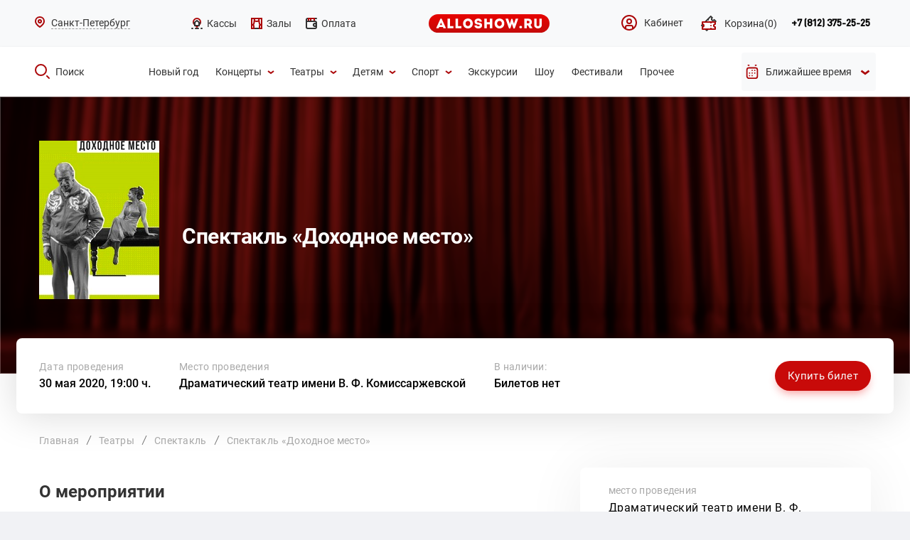

--- FILE ---
content_type: text/html; charset=utf-8
request_url: https://alloshow.ru/activity/dohodnoe-mesto
body_size: 11004
content:
<!DOCTYPE html>
<html lang="ru-RU">
<head>
    <meta charset="utf-8">
    <meta name="viewport" content="width=device-width, initial-scale=0">
    <meta name="csrf-param" content="_csrf">
<meta name="csrf-token" content="bCY0vqFpP3N_jUam-ipWAN7JCppIxfWsBBe9X_Q6My00Y2f_zVgONAbqK9GeaxN255xC_QSorcZCU9IYomxhFQ==">
    <title>Спектакль «Доходное место» -  купить билет онлайн | Драматический театр имени В. Ф. Комиссаржевской, Санкт-Петербург</title>
    <meta property="og:type" content="website">
    <meta property="og:image" content="/web/images/alloshow_logo_02.svg">
    <meta property="og:title" content="Спектакль «Доходное место» -  купить билет онлайн | Драматический театр имени В. Ф. Комиссаржевской, Санкт-Петербург">
    <meta property="og:url" content="https://alloshow.ru/activity/dohodnoe-mesto">
    <link rel="icon" href="/favicon.ico">
    <meta name="description" content="Продажа онлайн билетов на Спектакль «Доходное место». Санкт-Петербург, Драматический театр имени В. Ф. Комиссаржевской, доступна покупка в рассрочку на 90 дней.">
<meta property="og:description" content="Продажа онлайн билетов на Спектакль «Доходное место». Санкт-Петербург, Драматический театр имени В. Ф. Комиссаржевской, доступна покупка в рассрочку на 90 дней.">
<meta name="keywords" content="">
<link href="https://alloshow.ru/activity/dohodnoe-mesto" rel="canonical">
<link href="/web/css/mobile/webfonts/fontawesome-all.css" rel="stylesheet">
<link href="/web/css/datepicker.css" rel="stylesheet">
<link href="/web/css/screen-site.css?v=22" rel="stylesheet">
<link href="/web/css/styles.css?v=30" rel="stylesheet">
<link href="/web/css/event-style.css?v=30" rel="stylesheet">
<link href="/web/css/site2.css?v=30" rel="stylesheet">
<link href="/web/css/mobile/plagins/fancybox/jquery.fancybox.min.css" rel="stylesheet">
<link href="/web/css/new_style_17072019.css?v=31" rel="stylesheet">
<link href="/web/css/backend-custom.css" rel="stylesheet">
<script src="/web/js/mobile/jquery-3.3.1.min.js"></script>
<script src="https://api-maps.yandex.ru/2.1/?lang=ru_RU"></script>        <!-- Google Tag Manager -->
    <script>(function (w, d, s, l, i) {
            w[l] = w[l] || [];
            w[l].push({
                'gtm.start': new Date().getTime(), event: 'gtm.js'
            });
            var f = d.getElementsByTagName(s)[0],
                j = d.createElement(s), dl = l != 'dataLayer' ? '&l=' + l : '';
            j.async = true;
            j.src =
                'https://www.googletagmanager.com/gtm.js?id=' + i + dl;
            f.parentNode.insertBefore(j, f);
        })(window, document, 'script', 'dataLayer', 'GTM-NZBSNFK');</script>
    <!-- End Google Tag Manager -->
</head>
<body class="event-body">
<!-- Google Tag Manager (noscript) -->
<noscript>
    <iframe src="https://www.googletagmanager.com/ns.html?id=GTM-NZBSNFK" ;
            height="0" width="0" style="display:none;visibility:hidden"></iframe>
</noscript>
<!-- End Google Tag Manager (noscript) -->
<div class="overlay"></div>
<div class="header-wrap-pc">
    <header class="header">
        <div class="header__top">
    <div class="container">
        <div class="row aic" style="justify-content: space-between;">
            <div class="header__select-city row aic" id="city">
    <div class="header__select-city-icon"><img src="/web/images/icon/16x16/place.svg" alt=""></div>
    <div class="header__select-city-name">Санкт-Петербург</div>
    <div class="header__select-city-popap">
        <div class="header__select-city-popap-inner">
            <div class="header__select-city-popap-top row aic">
                <div class="header__select-city-popap-title col">Ваш регион</div>
                <div class="header__select-city-popap-close row">
                    <img src="/web/images/icon/close.svg" alt="">
                </div>
            </div>
                        <ul class="header__select-city-popap-list select">
                                <li class="header__select-city-popap-item">
                    <span class="header__select-city-popap-link js-city-link" data-id="18">
                        Москва                    </span>
                </li>
                                <li class="header__select-city-popap-item">
                    <span class="header__select-city-popap-link js-city-link" data-id="33">
                        Омск                    </span>
                </li>
                                <li class="header__select-city-popap-item">
                    <span class="header__select-city-popap-link js-city-link" data-id="20">
                        Сочи                    </span>
                </li>
                            </ul>
                    </div>
    </div>
</div>            <ul class="header__cat-list row">
                <li class="header__cat-item">
                    <a class="header__cat-link row aic" href="/retail">
                        <img src="/web/images/icon/icn-16x16-ticket office-02-normal.svg" alt=""><span>Кассы</span>
                    </a>
                </li>
                <li class="header__cat-item">
                    <a class="header__cat-link row aic" href="/venues">
                        <img src="/web/images/icon/icn-16x16-hall-02-normal.svg" alt=""><span>Залы</span>
                    </a>
                </li>
                <li class="header__cat-item">
                    <a class="header__cat-link row aic" href="/page/cooperation">
                        <img src="/web/images/icon/icn-16x16-wallet-.svg" alt=""><span>Оплата</span>
                    </a>
                </li>
            </ul>
            <a class="header__logo row" href="/"><img src="/web/images/alloshow_logo_02.svg" alt=""></a>
            <div class="header__nav-right row aic">
                <ul class="header__nav-right-list row">
                    <li class="header__nav-right-item"><a class="header__nav-right-link row aic" href="/account">
                            <img src="/web/images/icon/cabinet-no-active.svg" alt="Кабинет">
                            <span>Кабинет</span>
                        </a>
                    </li>
                    <li class="header__nav-right-item">
                                                <a class="header__nav-right-link row aic cart-menu-link" href="/basket"><img src="/web/images/icon/icn-24x24-cart-02-red-empty.svg" alt=""><span>Корзина</span><span id="cart-count"></span></a>                    </li>
                </ul>
                <div class="header__nav-right-contacts row aic">
                    <a class="header__nav-right-contacts-tel" href="tel:88123752525">+7 (812) 375-25-25</a>                    <!--div class="header__nav-right-btn row aic jcc"><a href="">Обратный звонок</a></div-->

                    <form class="call__form" id="call-form" action="" method="">
                        <div class="call__form-close row aic"><span></span></div>
                        <div class="call__form-item">
                            <label for="">Ваше имя<span>*</span></label>
                            <input class="call__form-name" type="text" name="name"/>
                        </div>
                        <div class="call__form-item">
                            <label for="">Ваш номер телефона<span>*</span></label>
                            <input class="call__form-phone" type="text" name="phone" size="25"/>
                        </div>
                        <div class="call__form-submit row jcc">
                            <button type="submit">Заказать звонок</button>
                        </div>
                    </form>

                    <div class="form-succsess">
                        <div class="call__form-close row aic"><span></span></div>
                        <div class="form-succsess-title">Мы свяжемся с Вами в ближайшее время.</div>
                        <div class="contacts-m-success-info-desc">
                            <div class="contacts-m-success-info-desc-item">
                                <p class="time">с 9 до 20 часов </p>
                                <p class="date">в будние дни </p>
                            </div>
                            <div class="contacts-m-success-info-desc-item">
                                <p class="time">с 10 до 19 часов </p>
                                <p class="date">в праздничные и выходные дни.</p>
                            </div>
                        </div>
                        <button class="form-succsess-btn">ОК</button>
                    </div>
                </div>
            </div>
        </div>
    </div>
</div>
<div class="header__section-search">
    <div class="container">
        <div class="row aic" style="justify-content: space-between;">
            <div class="header__search">
                <a class="header__search-link row aic" href="javascript:void(0);">
                    <img src="/web/images/icon/24x24/search/red.svg" alt=""><span>Поиск</span>
                </a>
                <div class="header__search-popap row aic">
                    <div class="header__search-popap-inner row aic jcsb">
                        <div class="header__search-popap-left row aic"><img
                                    src="/web/images/icon/24x24/search/white.svg"
                                    alt=""><span>Что будем искать?</span></div>
                        <div class="header__search-popap-input">
                            <form id="search" action="/afisha" method="get">
                                <input name="_q" type="text" value="" placeholder="" autocomplete="off">
                            </form>
                        </div>
                        <div class="header__search-popap-cancel row aic"><span>Отмена</span><img
                                    src="/web/images/icon/close-fa.svg" alt=""></div>
                    </div>
                </div>
            </div>
            <ul class="header__search-list row aic">
                                                <li class="header__search-item">
                    <a class="header__search-item-link row aic"
                       href="/noviy-god">
                        <span>Новый год</span>
                                            </a>
                                                                        <li class="header__search-item">
                    <a class="header__search-item-link row aic"
                       href="/kontserti">
                        <span>Концерты</span>
                                                    <img src="/web/images/icon/16x16/down/red.svg" alt="">
                                            </a>
                                            <ul class="header__search-item-listinner">
                                                            <li class="header__search-item-listinner-item row aic">
                                    <a class="header__search-item-listinner-item-link"
                                       href="/r-n-b" data-code="-">
                                        R'n'B                                    </a>
                                </li>
                                                            <li class="header__search-item-listinner-item row aic">
                                    <a class="header__search-item-listinner-item-link"
                                       href="/avtorskiy" data-code="-">
                                        Авторский                                    </a>
                                </li>
                                                            <li class="header__search-item-listinner-item row aic">
                                    <a class="header__search-item-listinner-item-link"
                                       href="/alternativa" data-code="-">
                                        Альтернатива                                    </a>
                                </li>
                                                            <li class="header__search-item-listinner-item row aic">
                                    <a class="header__search-item-listinner-item-link"
                                       href="/djaz" data-code="-">
                                        Джаз/Блюз                                    </a>
                                </li>
                                                            <li class="header__search-item-listinner-item row aic">
                                    <a class="header__search-item-listinner-item-link"
                                       href="/disko" data-code="-">
                                        Диско                                    </a>
                                </li>
                                                            <li class="header__search-item-listinner-item row aic">
                                    <a class="header__search-item-listinner-item-link"
                                       href="/indi" data-code="-">
                                        Инди                                    </a>
                                </li>
                                                            <li class="header__search-item-listinner-item row aic">
                                    <a class="header__search-item-listinner-item-link"
                                       href="/klassika" data-code="-">
                                        Классика                                    </a>
                                </li>
                                                            <li class="header__search-item-listinner-item row aic">
                                    <a class="header__search-item-listinner-item-link"
                                       href="/metal" data-code="-">
                                        Метал                                    </a>
                                </li>
                                                            <li class="header__search-item-listinner-item row aic">
                                    <a class="header__search-item-listinner-item-link"
                                       href="/pank" data-code="-">
                                        Панк                                    </a>
                                </li>
                                                            <li class="header__search-item-listinner-item row aic">
                                    <a class="header__search-item-listinner-item-link"
                                       href="/pop" data-code="-">
                                        Поп                                    </a>
                                </li>
                                                            <li class="header__search-item-listinner-item row aic">
                                    <a class="header__search-item-listinner-item-link"
                                       href="/reggi" data-code="-">
                                        Регги                                    </a>
                                </li>
                                                            <li class="header__search-item-listinner-item row aic">
                                    <a class="header__search-item-listinner-item-link"
                                       href="/rok" data-code="-">
                                        Рок                                    </a>
                                </li>
                                                            <li class="header__search-item-listinner-item row aic">
                                    <a class="header__search-item-listinner-item-link"
                                       href="/rok-n-roll" data-code="-">
                                        Рок-н-ролл                                    </a>
                                </li>
                                                            <li class="header__search-item-listinner-item row aic">
                                    <a class="header__search-item-listinner-item-link"
                                       href="/rep-hip-hop" data-code="-">
                                        Рэп/Хип-хоп                                    </a>
                                </li>
                                                            <li class="header__search-item-listinner-item row aic">
                                    <a class="header__search-item-listinner-item-link"
                                       href="/soul" data-code="-">
                                        Соул                                    </a>
                                </li>
                                                            <li class="header__search-item-listinner-item row aic">
                                    <a class="header__search-item-listinner-item-link"
                                       href="/tehno" data-code="-">
                                        Техно                                    </a>
                                </li>
                                                            <li class="header__search-item-listinner-item row aic">
                                    <a class="header__search-item-listinner-item-link"
                                       href="/trans" data-code="-">
                                        Транс                                    </a>
                                </li>
                                                            <li class="header__search-item-listinner-item row aic">
                                    <a class="header__search-item-listinner-item-link"
                                       href="/haus" data-code="-">
                                        Хаус                                    </a>
                                </li>
                                                            <li class="header__search-item-listinner-item row aic">
                                    <a class="header__search-item-listinner-item-link"
                                       href="/shanson" data-code="-">
                                        Шансон                                    </a>
                                </li>
                                                            <li class="header__search-item-listinner-item row aic">
                                    <a class="header__search-item-listinner-item-link"
                                       href="/elektronnaya-muzika" data-code="-">
                                        Электронная музыка                                    </a>
                                </li>
                                                    </ul>
                                                                        <li class="header__search-item">
                    <a class="header__search-item-link row aic"
                       href="/teatr">
                        <span>Театры</span>
                                                    <img src="/web/images/icon/16x16/down/red.svg" alt="">
                                            </a>
                                            <ul class="header__search-item-listinner">
                                                            <li class="header__search-item-listinner-item row aic">
                                    <a class="header__search-item-listinner-item-link"
                                       href="/balet" data-code="-">
                                        Балет                                    </a>
                                </li>
                                                            <li class="header__search-item-listinner-item row aic">
                                    <a class="header__search-item-listinner-item-link"
                                       href="/gastroli" data-code="-">
                                        Гастроли                                    </a>
                                </li>
                                                            <li class="header__search-item-listinner-item row aic">
                                    <a class="header__search-item-listinner-item-link"
                                       href="/drama" data-code="-">
                                        Драма                                    </a>
                                </li>
                                                            <li class="header__search-item-listinner-item row aic">
                                    <a class="header__search-item-listinner-item-link"
                                       href="/komediya" data-code="-">
                                        Комедия                                    </a>
                                </li>
                                                            <li class="header__search-item-listinner-item row aic">
                                    <a class="header__search-item-listinner-item-link"
                                       href="/kukolnie" data-code="-">
                                        Кукольные                                    </a>
                                </li>
                                                            <li class="header__search-item-listinner-item row aic">
                                    <a class="header__search-item-listinner-item-link"
                                       href="/monospektakli" data-code="-">
                                        Моноспектакли                                    </a>
                                </li>
                                                            <li class="header__search-item-listinner-item row aic">
                                    <a class="header__search-item-listinner-item-link"
                                       href="/muzikalniy-spektakl" data-code="-">
                                        Музыкальный спектакль                                    </a>
                                </li>
                                                            <li class="header__search-item-listinner-item row aic">
                                    <a class="header__search-item-listinner-item-link"
                                       href="/myuzikl" data-code="-">
                                        Мюзикл                                    </a>
                                </li>
                                                            <li class="header__search-item-listinner-item row aic">
                                    <a class="header__search-item-listinner-item-link"
                                       href="/opera" data-code="-">
                                        Опера                                    </a>
                                </li>
                                                            <li class="header__search-item-listinner-item row aic">
                                    <a class="header__search-item-listinner-item-link"
                                       href="/premeri" data-code="-">
                                        Премьеры                                    </a>
                                </li>
                                                            <li class="header__search-item-listinner-item row aic">
                                    <a class="header__search-item-listinner-item-link"
                                       href="/spektakl" data-code="-">
                                        Спектакль                                    </a>
                                </li>
                                                            <li class="header__search-item-listinner-item row aic">
                                    <a class="header__search-item-listinner-item-link"
                                       href="/tvorcheskiy-vecher" data-code="-">
                                        Творческий вечер                                    </a>
                                </li>
                                                            <li class="header__search-item-listinner-item row aic">
                                    <a class="header__search-item-listinner-item-link"
                                       href="/teatralnie-shou" data-code="-">
                                        Театральные шоу                                    </a>
                                </li>
                                                            <li class="header__search-item-listinner-item row aic">
                                    <a class="header__search-item-listinner-item-link"
                                       href="/tragikomediya" data-code="-">
                                        Трагикомедия                                    </a>
                                </li>
                                                    </ul>
                                                                        <li class="header__search-item">
                    <a class="header__search-item-link row aic"
                       href="/detyam">
                        <span>Детям</span>
                                                    <img src="/web/images/icon/16x16/down/red.svg" alt="">
                                            </a>
                                            <ul class="header__search-item-listinner">
                                                            <li class="header__search-item-listinner-item row aic">
                                    <a class="header__search-item-listinner-item-link"
                                       href="/detskie-spektakli" data-code="-">
                                        Детские спектакли                                    </a>
                                </li>
                                                            <li class="header__search-item-listinner-item row aic">
                                    <a class="header__search-item-listinner-item-link"
                                       href="/delfinariy" data-code="-">
                                        Дельфинарий                                    </a>
                                </li>
                                                            <li class="header__search-item-listinner-item row aic">
                                    <a class="header__search-item-listinner-item-link"
                                       href="/detskoe-shou" data-code="-">
                                        Детское шоу                                    </a>
                                </li>
                                                            <li class="header__search-item-listinner-item row aic">
                                    <a class="header__search-item-listinner-item-link"
                                       href="/novogodnie-elki" data-code="-">
                                        Новогодние ёлки                                    </a>
                                </li>
                                                            <li class="header__search-item-listinner-item row aic">
                                    <a class="header__search-item-listinner-item-link"
                                       href="/okeanarium" data-code="-">
                                        Океанариум                                    </a>
                                </li>
                                                            <li class="header__search-item-listinner-item row aic">
                                    <a class="header__search-item-listinner-item-link"
                                       href="/planetariy" data-code="-">
                                        Планетарий                                    </a>
                                </li>
                                                            <li class="header__search-item-listinner-item row aic">
                                    <a class="header__search-item-listinner-item-link"
                                       href="/tsirk" data-code="-">
                                        Цирк                                    </a>
                                </li>
                                                    </ul>
                                                                        <li class="header__search-item">
                    <a class="header__search-item-link row aic"
                       href="/sport">
                        <span>Спорт</span>
                                                    <img src="/web/images/icon/16x16/down/red.svg" alt="">
                                            </a>
                                            <ul class="header__search-item-listinner">
                                                            <li class="header__search-item-listinner-item row aic">
                                    <a class="header__search-item-listinner-item-link"
                                       href="/basketbol" data-code="-">
                                        Баскетбол                                    </a>
                                </li>
                                                            <li class="header__search-item-listinner-item row aic">
                                    <a class="header__search-item-listinner-item-link"
                                       href="/voleybol" data-code="-">
                                        Волейбол                                    </a>
                                </li>
                                                            <li class="header__search-item-listinner-item row aic">
                                    <a class="header__search-item-listinner-item-link"
                                       href="/edinoborstvo" data-code="-">
                                        Единоборство                                    </a>
                                </li>
                                                            <li class="header__search-item-listinner-item row aic">
                                    <a class="header__search-item-listinner-item-link"
                                       href="/tennis" data-code="-">
                                        Теннис                                    </a>
                                </li>
                                                            <li class="header__search-item-listinner-item row aic">
                                    <a class="header__search-item-listinner-item-link"
                                       href="/figurnoe-katanie" data-code="-">
                                        Фигурное катание                                    </a>
                                </li>
                                                            <li class="header__search-item-listinner-item row aic">
                                    <a class="header__search-item-listinner-item-link"
                                       href="/futbol" data-code="-">
                                        Футбол                                    </a>
                                </li>
                                                            <li class="header__search-item-listinner-item row aic">
                                    <a class="header__search-item-listinner-item-link"
                                       href="/hokkey" data-code="-">
                                        Хоккей                                    </a>
                                </li>
                                                    </ul>
                                                                        <li class="header__search-item">
                    <a class="header__search-item-link row aic"
                       href="/ekskursii">
                        <span>Экскурсии</span>
                                            </a>
                                                                        <li class="header__search-item">
                    <a class="header__search-item-link row aic"
                       href="/shou">
                        <span>Шоу</span>
                                            </a>
                                                                        <li class="header__search-item">
                    <a class="header__search-item-link row aic"
                       href="/festivali">
                        <span>Фестивали</span>
                                            </a>
                                                                        <li class="header__search-item">
                    <a class="header__search-item-link row aic"
                       href="/prochee">
                        <span>Прочее</span>
                                            </a>
                                                        </li>
            </ul>
            <div class="header__search-datePicker">
                                    <div class="row aic jcc header__search-datePicker-link">
                        <img class="header__search-datePicker-icon-red" src="/web/images/icon/24x24/calendar/red.svg" alt=""/>
                        <img class="header__search-datePicker-icon-white" src="/web/images/icon/24x24/calendar/white.svg" alt=""/>
                        <div class="row">
                            <span class="header__search-datePicker-date">Ближайшее время</span>
                            <img class="header__search-datePicker-icon-red" src="/web/images/icon/16x16/down/red.svg" alt=""/>
                            <img class="header__search-datePicker-icon-white header__search-datePicker-icon-white-arrow" src="/web/images/icon/16x16/down/white-up.svg" alt=""/>
                        </div>
                    </div>
                    <form id="datepickerForm" class="" action="/afisha" method="get">                        <div class="form-group field-searchform-date_start">

<input type="hidden" id="searchform-date_start" class="form-control" name="SearchForm[date_start]">

<div class="help-block"></div>
</div>                        <div class="form-group field-searchform-date_end">

<input type="hidden" id="searchform-date_end" class="form-control" name="SearchForm[date_end]">

<div class="help-block"></div>
</div>                    </form>                            </div>
        </div>
    </div>
</div>
    </header>
</div>

    
<section class="event" id="event" itemscope itemtype="https://schema.org/Event">
    <meta itemprop="name" content="Спектакль «Доходное место»">
    <div class="event__top ">
        <div class="top-content">
                                                <div class="event__top-background"><img src="/web/images/default-back.png" alt=""/></div>
                    <div class="event__data event__data--default">
                        <div class="container">
                            <div class="event__data-wrapper">
                                <div class="event__tags flex aic"></div>
                                <div class="event__data-title flex aic">
                                    <div class="event__data-img">
                                        <img src="/web/files/imagick_cache/w169h223t3/web/files/activities/600dokhodnoye200220.jpeg" alt=""/>
                                    </div>
                                    <div class="event__data-text">
                                        <div class="marks"></div>
                                        <h1>Спектакль «Доходное место»</h1>
                                    </div>
                                </div>
                            </div>
                        </div>
                    </div>
                    </div>
        <div class="event__top-info">
            <div class="event__top-info-row flex">
                <div class="event__top-info-left flex">
                    <div class="event__top-info-col nowrap date-info"><span>Дата проведения</span>
                                                                            <a href="#ticket">30 мая 2020, 19:00 ч.</a>
                                            </div>
                                        <div class="event__top-info-col venue-info" itemprop="location" itemscope="" itemtype="https://schema.org/Place">
                        <meta itemprop="name" content="Драматический театр имени В. Ф. Комиссаржевской">
                        <!--meta itemprop="address" content=""-->
						<meta itemprop="address" content="г. Санкт-Петербург, ул. Итальянская, д. 19">
                        <span>Место проведения</span><a href="/venue/dramaticheskiy-teatr-imeni-v-f-komissarzhevskoy">Драматический театр имени В. Ф. Комиссаржевской</a>
                    </div>
                                        <div class="event__top-info-col nowrap ticket-info"><span>В наличии:</span>
                        <p>Билетов нет</p>
                    </div>
                </div>
                <div class="event__top-info-right flex aic">
                    <div class="event__top-info-price price-info">
                                            </div>
                                            <a class="btn btn-red" href="#ticket">Купить билет</a>
                                    </div>
            </div>
        </div>
    </div>
    <section class="breadcrumbs">
        <div class="container">
            <nav aria-label="breadcrumb"><ul class="breadcrumbs__list flex aic" itemscope="" itemtype="https://schema.org/BreadcrumbList"><li itemprop="itemListElement" itemscope itemtype="https://schema.org/ListItem" class="breadcrumbs__item"><a href="/" itemscope="" itemtype="https://schema.org/Thing" itemprop="item" itemId="/"><span itemprop="name">Главная</span></a><meta itemprop="position" content="1" /></li>
<li itemprop="itemListElement" itemscope itemtype="https://schema.org/ListItem" class="breadcrumbs__item"><a href="/teatr" itemscope="" itemtype="https://schema.org/Thing" itemprop="item" itemId="/teatr"><span itemprop="name">Театры</span></a><meta itemprop="position" content="2" /></li>
<li itemprop="itemListElement" itemscope itemtype="https://schema.org/ListItem" class="breadcrumbs__item"><a href="/spektakl" itemscope="" itemtype="https://schema.org/Thing" itemprop="item" itemId="/spektakl"><span itemprop="name">Спектакль</span></a><meta itemprop="position" content="3" /></li>
<li itemprop="itemListElement" itemscope itemtype="https://schema.org/ListItem" class="breadcrumbs__item active" aria-current="page"><a href="/activity/dohodnoe-mesto" itemscope="" itemtype="https://schema.org/Thing" itemprop="item" itemId="/activity/dohodnoe-mesto"><span itemprop="name">Спектакль «Доходное место»</span></a><meta itemprop="position" content="4" /></li>
</ul></nav>        </div>
    </section>
    <section class="event__content">
        <div class="container">
            <div class="event__content-row flex-wrap">
                <div class="event__desc">
                    <div class="event__desc-info">
                        <h2>О мероприятии</h2>
                                                    <div class="event__desc-buttons flex aic">
                                                                                                <a class="event__desc-buttons-item flex aic js-event-gallery" href=""><i class="i-event-gallery"></i>
                                    <div class="event__desc-buttons-item-txt">
                                        <p>Галерея события </p><span>СМОТРЕТЬ <i class="i-ARROW"></i></span>
                                    </div>
                                </a>
                                                            </div>
                                                                        <div class="event__desc-text">
<!--                            <div class="event__desc-text-wrap">--><!--</div>-->
                            <div class="event__desc-text-wrap"><p>Старая комедия о современной жизни.</p>
<p>Сколько стоит колье жены или шикарная машина &ndash; одна, две, пять взяток? А домик на побережье с бассейном и парком? Сколько стоит совесть, невинность&nbsp;и собственная жизнь? Для того, чтобы приобрести билеты в мир роскоши, получив доходное место от родственника, можно на время забыть о чести, совести и достоинстве. А потом, разбогатев, вновь написать свою биографию&hellip;</p>
<p>Спектакль &laquo;Доходное место&raquo; &mdash; история о том, как молодой человек пытается остаться честным и порядочным в мире, где богатство любого подлеца вызывает уважение, а бедность становится пороком. Его любящая и глупенькая жена, наученная &laquo;умными&raquo; родственниками, ставит мужа перед выбором: доходное место у богатого дядюшки и счастливая семейная жизнь &ndash; или бедность и одиночество&hellip;. Что выберет Жадов,&nbsp;и что выбираем мы?</p>
<p>Режиссер - И.Г.Коняев.<br /> Автор - А.Островский.</p>
<p>Актеры/Исполнители - н.а.России И.Краско, з.а.России В.Богданов, з.а.России Е.Симонова, з.а.России Е.Иванов, В.Крылов, О.Арикова, А.Сыдорук, Р.Приходько, А.Анисимов, Е.Бакулин/ И.Васильев, К.Демидов, Ю.Ершов, А.Макин, К.Кузьмина, Е.Нилова/ Е.Андреева, з.а.России А.Вонтов.</p>
<p>Продолжительность: 3 часа 30 минут. Спектакль идет с одним антрактом.</p><script type="text/javascript">
            window.addEventListener("load", function() {
                setTimeout(function() {
                    $("iframe[data-src]").each(function(i,item) {
                        var src = $(item).attr("data-src");
                        $(item).attr("src", src);
                    });
                }, 1500);
            });
        </script></div>
                            <a class="js-open-event-desc-text" href="">Читать далее</a>
                        </div>
                                            </div>
                    <div class="event__desc-social"><span class="share-title">Поделиться: </span>
                        <script src="//yastatic.net/es5-shims/0.0.2/es5-shims.min.js"></script>
                        <script src="//yastatic.net/share2/share.js"></script>
                        <div class="ya-share2" data-services="vkontakte,odnoklassniki,viber,whatsapp,telegram"></div>
                    </div>
                </div>
                <div class="event__short">
                    <div class="event__short-content right-info">
                        <ul class="event__short-list">
                                                                                    <li class="event__short-item">
                                <div class="event__short-title">место проведения</div>
                                <div class="event__short-item-right">
                                    <a class="tdn" href="/venue/dramaticheskiy-teatr-imeni-v-f-komissarzhevskoy">Драматический театр имени В. Ф. Комиссаржевской</a>
                                    <p>г. Санкт-Петербург, ул. Итальянская, д. 19</p>
                                    <a class="js-scroll-map" href="#event-map">На карте</a>
                                </div>
                            </li>
                                                                                                                                            <li class="event__short-item">
                                <div class="event__short-title">ограничения по возрасту</div>
                                <div class="event__short-item-right">
                                    <p>16+</p>
                                </div>
                            </li>
                                                    </ul>
                                            </div>
                    <div class="event__short-buttons flex-wrap">
                        <div class="event__short-buttons-item">
                            <div class="event__short-buttons-item-inner flex aic">
                                <div class="event__short-buttons-icon"><i class="i-music"></i></div>
                                <div class="event__short-buttons-item-right">
                                    <p>Провели<br>7000 концертов  </p>
                                </div>
                            </div>
                        </div>
                        <div class="event__short-buttons-item">
                            <div class="event__short-buttons-item-inner flex aic">
                                <div class="event__short-buttons-icon"><i class="i-ticket"></i></div>
                                <div class="event__short-buttons-item-right">
                                    <p>Более 2000<br>билетов в день </p>
                                </div>
                            </div>
                        </div>
                        <div class="event__short-buttons-item">
                            <div class="event__short-buttons-item-inner flex aic">
                                <div class="event__short-buttons-icon"><i class="i-pay"></i></div>
                                <div class="event__short-buttons-item-right">
                                    <p>Все виды<br>оплаты </p>
                                </div>
                            </div>
                        </div>
                        <div class="event__short-buttons-item">
                            <div class="event__short-buttons-item-inner flex aic">
                                <div class="event__short-buttons-icon"><i class="i-wifi"></i></div>
                                <div class="event__short-buttons-item-right">
                                    <p>100% надежный<br>эквайринг </p>
                                </div>
                            </div>
                        </div>
                    </div>
                </div>

                                <div class="event__tickets"></div>
                                                                        <div class="event__contacts" id="event-map">
                        <h2>Адрес</h2>
                        <div class="event__contacts-map">
                            <div id="map-event" data-coords="59.935958,30.334921" data-hint="Драматический театр имени В. Ф. Комиссаржевской" data-addr="г. Санкт-Петербург, ул. Итальянская, д. 19"></div>
                        </div>
						<div itemprop="geo" itemscope itemtype="http://schema.org/GeoCoordinates">
														<meta itemprop="latitude" content="59.935958" />
							<meta itemprop="longitude" content="30.334921" />
						</div>
                        <div class="event__contacts-info flex aic jcsb">
                            <div class="event__contacts-info-left">
                                <p class="event__contacts-info-place">Драматический театр имени В. Ф. Комиссаржевской</p>
                                <p class="event__contacts-info-address">г. Санкт-Петербург, ул. Итальянская, д. 19</p>
                            </div>
                                                            <a class="btn btn-bordered" href="http://maps.apple.com/?daddr=59.935958, 30.334921" target="_blank">Проложить маршрут</a>
                                                    </div>
                    </div>
                                            </div>
        </div>
    </section>
</section>
    <section class="slider-skip">
        <div class="container">
            <div class="slider-top">
                <div class="slider-top__title">
                    <p>ALLOSHOW РЕКОМЕНДУЕТ</p>
                    <h2>Это нельзя пропустить</h2>
                </div>
                <div class="slider-top__nav">
                                    </div>
            </div>
            <div class="slider-card__container js-slider-skip">
                <ul class="slider-card__list swiper-wrapper dnone">
                                            <li class="slider-card__item swiper-slide" itemscope itemtype="https://schema.org/Event">
                            <div class="slider-card__item-img">
                                                                <img src="/web/files/imagick_cache/w270h300t2/web/files/activities/210_210_zolotaya-ribka_190924.jpg" alt="Спектакль «Золотая Рыбка»"/>
                                                            </div>
                            <div class="slider-card__item-content">
                                <div class="slider-card__item-content-title-hidden" itemprop="name">Спектакль «Золотая Рыбка»</div>
                                <a class="slider-card__item-content-title" href="/activity/zolotaya-ribka">Спектакль «Золотая Рыбка»</a>
                                <div class="slider-card__item-content-desc">
                                                                            <a class="slider-card__item-content-desc-place" href="/venue/dk-viborgskiy" itemprop="location" itemscope itemtype="https://schema.org/Place"><span itemprop="name">ДК Выборгский</span>
										<span style="display:none;" itemprop="address" itemscope itemtype="https://schema.org/PostalAddress">
																						<span itemprop="addressLocality">Санкт-Петербург</span>, <span itemprop="streetAddress">ул. Комиссара Смирнова, 15</span> <span itemprop="postalCode"></span>
										</span>
										</a>
                                                                        <p class="slider-card__item-content-desc-date" itemprop="startDate" content="2025-11-08 12:00:00">08 ноября, 12:00 ч.</p>
                                </div>
                                <div class="slider-card__item-content-bottom flex" itemprop="offers" itemscope itemtype="https://schema.org/Offer">
                                    <a itemprop="url"  class="btn btn-red slider-card__item-content-bottom-btn" href="/activity/zolotaya-ribka#ticket">Купить билет</a>
                                                                            <div class="slider-card__item-content-bottom-price">
                                            <div class="slider-card__item-content-bottom-price-normal">
                                                <p>от<span itemprop="price" content="600">600 <i style="font-size: 80%;" class="fa fa-ruble-sign" aria-hidden="true"></i></span><meta itemprop="priceCurrency" content="RUB"></p>
                                            </div>
                                        </div>
                                                                    </div>
                            </div>
                        </li>
                                            <li class="slider-card__item swiper-slide" itemscope itemtype="https://schema.org/Event">
                            <div class="slider-card__item-img">
                                                                <img src="/web/files/imagick_cache/w270h300t2/web/files/activities/1080-repka-4.jpg" alt="Спектакль «Репка»"/>
                                                            </div>
                            <div class="slider-card__item-content">
                                <div class="slider-card__item-content-title-hidden" itemprop="name">Спектакль «Репка»</div>
                                <a class="slider-card__item-content-title" href="/activity/repka">Спектакль «Репка»</a>
                                <div class="slider-card__item-content-desc">
                                                                            <a class="slider-card__item-content-desc-place" href="/venue/dk-viborgskiy" itemprop="location" itemscope itemtype="https://schema.org/Place"><span itemprop="name">ДК Выборгский</span>
										<span style="display:none;" itemprop="address" itemscope itemtype="https://schema.org/PostalAddress">
																						<span itemprop="addressLocality">Санкт-Петербург</span>, <span itemprop="streetAddress">ул. Комиссара Смирнова, 15</span> <span itemprop="postalCode"></span>
										</span>
										</a>
                                                                        <p class="slider-card__item-content-desc-date" itemprop="startDate" content="2025-11-15 11:00:00">15 ноября, 11:00 ч.</p>
                                </div>
                                <div class="slider-card__item-content-bottom flex" itemprop="offers" itemscope itemtype="https://schema.org/Offer">
                                    <a itemprop="url"  class="btn btn-red slider-card__item-content-bottom-btn" href="/activity/repka#ticket">Купить билет</a>
                                                                            <div class="slider-card__item-content-bottom-price">
                                            <div class="slider-card__item-content-bottom-price-normal">
                                                <p>от<span itemprop="price" content="600">600 <i style="font-size: 80%;" class="fa fa-ruble-sign" aria-hidden="true"></i></span><meta itemprop="priceCurrency" content="RUB"></p>
                                            </div>
                                        </div>
                                                                    </div>
                            </div>
                        </li>
                                            <li class="slider-card__item swiper-slide" itemscope itemtype="https://schema.org/Event">
                            <div class="slider-card__item-img">
                                                                <img src="/web/files/imagick_cache/w270h300t2/web/files/activities/activity-list-436833.jpg" alt="Спектакль «История Цветочного острова»"/>
                                                            </div>
                            <div class="slider-card__item-content">
                                <div class="slider-card__item-content-title-hidden" itemprop="name">Спектакль «История Цветочного острова»</div>
                                <a class="slider-card__item-content-title" href="/activity/istoriya-tsvetochnogo-ostrova">Спектакль «История Цветочного острова»</a>
                                <div class="slider-card__item-content-desc">
                                                                            <a class="slider-card__item-content-desc-place" href="/venue/teatr-komedii-imeni-n-p-akimova" itemprop="location" itemscope itemtype="https://schema.org/Place"><span itemprop="name">Театр Комедии имени Н. П. Акимова</span>
										<span style="display:none;" itemprop="address" itemscope itemtype="https://schema.org/PostalAddress">
																						<span itemprop="addressLocality">г. Санкт-Петербург</span>, <span itemprop="streetAddress">Невский просп., д. 56</span> <span itemprop="postalCode"></span>
										</span>
										</a>
                                                                        <p class="slider-card__item-content-desc-date" itemprop="startDate" content="2025-11-29 12:00:00">29 ноября, 12:00 ч.</p>
                                </div>
                                <div class="slider-card__item-content-bottom flex" itemprop="offers" itemscope itemtype="https://schema.org/Offer">
                                    <a itemprop="url"  class="btn btn-red slider-card__item-content-bottom-btn" href="/activity/istoriya-tsvetochnogo-ostrova#ticket">Купить билет</a>
                                                                            <div class="slider-card__item-content-bottom-price">
                                            <div class="slider-card__item-content-bottom-price-normal">
                                                <p>от<span itemprop="price" content="300">300 <i style="font-size: 80%;" class="fa fa-ruble-sign" aria-hidden="true"></i></span><meta itemprop="priceCurrency" content="RUB"></p>
                                            </div>
                                        </div>
                                                                    </div>
                            </div>
                        </li>
                                    </ul>
            </div>
        </div>
    </section>

<script>
    window.addEventListener("load", function()
    {
                    window.gallery_photos = [
                                {'src': '/web/files/photogallery/Activity/510/CRW_6020-1024x683.jpg', 'thumb': '/web/files/imagick_cache/w96h76t1/web/files/photogallery/Activity/510/CRW_6020-1024x683.jpg'},
                                {'src': '/web/files/photogallery/Activity/510/CRW_6186-1024x683.jpg', 'thumb': '/web/files/imagick_cache/w96h76t1/web/files/photogallery/Activity/510/CRW_6186-1024x683.jpg'},
                                {'src': '/web/files/photogallery/Activity/510/Dohodnoe-mesto-5-1024x683.jpg', 'thumb': '/web/files/imagick_cache/w96h76t1/web/files/photogallery/Activity/510/Dohodnoe-mesto-5-1024x683.jpg'},
                                {'src': '/web/files/photogallery/Activity/510/vzal-1024x622-(1).jpg', 'thumb': '/web/files/imagick_cache/w96h76t1/web/files/photogallery/Activity/510/vzal-1024x622-(1).jpg'},
                            ];
        
            });
</script>

<div id="scripts"></div>
<style>
    .ticket-link.disabled {
        pointer-events: none; /* Отключаем кликабельность */
        opacity: 0.5; /* Добавляем полупрозрачность */
        position: relative; /* Для позиционирования прелоадера */
    }

    .ticket-link .loader {
        position: absolute;
        top: 50%;
        left: 50%;
        transform: translate(-50%, -50%); /* Центрируем прелоадер */
        border: 4px solid #f3f3f3;
        border-top: 4px solid #3498db;
        border-radius: 50%;
        width: 24px;
        height: 24px;
        animation: spin 2s linear infinite;
        display: none; /* Изначально скрываем */
    }

    @keyframes spin {
        0% { transform: translate(-50%, -50%) rotate(0deg); }
        100% { transform: translate(-50%, -50%) rotate(360deg); }
    }

    .select-ticket__cards-item {
        position: relative;
        margin-bottom: 20px;
        padding: 0 10px
    }
    /* стили для лоадера по залу */
    .event-loader-overlay {
        display: flex;
        justify-content: center;
        align-items: center;
        padding: 20px;
    }

    .event-loader {
        border: 4px solid #eee;
        border-top: 4px solid #3498db;
        border-radius: 50%;
        width: 64px;
        height: 64px;
        animation: spin2 0.8s linear infinite;
    }

    @keyframes spin2 {
        to { transform: rotate(360deg); }
    }

</style>
<script>
    document.addEventListener("DOMContentLoaded", function() {
        // Находим все ссылки с классом ticket-link
        const links = document.querySelectorAll('.ticket-link');

        // Включаем прелоадер и блокируем кнопки
        links.forEach(link => {
            const loader = link.querySelector('.loader');
            if (loader) {
                loader.style.display = 'block'; // Показываем прелоадер
            }
        });

        // Симулируем загрузку скриптов (например, таймер для демонстрации)
        window.onload = function() {
            // Убираем прелоадер и разблокируем кнопки после загрузки скриптов
            links.forEach(link => {
                const loader = link.querySelector('.loader');
                if (loader) {
                    loader.style.display = 'none'; // Прячем прелоадер
                }
                link.classList.remove('disabled'); // Разблокируем ссылку
            });
        };
        // loader для блока выбора мест
        //const target = document.querySelector('.event__tickets');
        const target = document.querySelector('.is-open');

        // Добавим лоадер
        const loader1 = document.createElement('div');
        loader1.className = 'event-loader-overlay';
        loader1.innerHTML = '<div class="event-loader"></div>';
        target.appendChild(loader1);

        // Следим за изменениями внутри блока
        const observer = new MutationObserver(() => {
            const hasOtherContent = Array.from(target.children).some(
                el => !el.classList.contains('event-loader-overlay')
            );

            if (hasOtherContent) {
                loader1.remove();
                observer.disconnect(); // больше не следим
            }
        });

        observer.observe(target, { childList: true });
    });
    
</script>

<footer>
    <div class="inner">

        <div class="payments">
            Принимаем к оплате:
        </div>

        <div class="social">
                        <a href="https://vk.com/alloshow" target="_blank" class="vk"></a>
            <a href="https://ok.ru/group/55159945166936" target="_blank" class="ok"></a>
                    </div>

            <ul class="menu">
        <li class="title">Покупка</li>
                <li>
            <a href="/retail">Кассы</a>
        </li>
                <li>
            <a href="/page/delivery">Доставка</a>
        </li>
                <li>
            <a href="/page/public-offer">Условия продажи</a>
        </li>
                <li>
            <a href="/page/cooperation">Оплата</a>
        </li>
                <li>
            <a href="/page/informatsiya-po-otmenennyim-i-perenesennyim-meropriyatiyam">Отмена/перенос концертов</a>
        </li>
                <li>
            <a href="/ticket-return">Возврат билетов</a>
        </li>
            </ul>
    <ul class="menu">
        <li class="title">О компании</li>
                <li>
            <a href="/page/requisites">Реквизиты</a>
        </li>
                <li>
            <a href="/page/contacts">Контакты</a>
        </li>
                <li>
            <a href="/page/confidentiality">Конфиденциальность</a>
        </li>
                <li>
            <a href="/sitemap">Карта сайта</a>
        </li>
                <li>
            <a href="/voprosyi-i-otvetyi">Вопросы и ответы</a>
        </li>
            </ul>
    <ul class="menu">
        <li class="title">Организаторам</li>
                <li>
            <a href="/page/advertising">Реклама</a>
        </li>
                <li>
            <a href="/page/logo">Логотип</a>
        </li>
            </ul>

    </div>
    <div class="rules">
        <div class="inner">
            &copy; ООО «Аллошоу», 2009-2025 | <a href="/page/public-offer">Пользовательское
                соглашение</a>
        </div>
    </div>
</footer>

<!--
    <script type="text/javascript">
        window.linkToYmapsScript = ;
    </script>
    <div id="city-overlay" data-active-city=""></div>
    -->
<div id="up">Наверх</div>


<form class="call__form" id="custom-form" action="" method="">
    <div class="call__form-close row aic"><span></span></div>
    <div class="call__form-item">
        <label for="">Ваше имя<span>*</span></label>
        <input class="call__form-name" type="text" name="name"/>
    </div>
    <div class="call__form-item">
        <label for="">Ваш email<span>*</span></label>
        <input class="call__form-email" type="text" name="email"/>
    </div>
    <div class="call__form-submit row jcc">
        <button type="submit">Заказать звонок</button>
    </div>
</form>

<!-- Yandex.Metrika counter -->
<script>
    (function (d, w, c) {
        (w[c] = w[c] || []).push(function() {
            try {
                w.yaCounter42685534 = new Ya.Metrika({
                    id:42685534,
                    clickmap:true,
                    trackLinks:true,
                    accurateTrackBounce:true,
                    webvisor:true,
                    trackHash:true,
                    ecommerce:"dataLayer"
                });
            } catch(e) { }
        });
        var n = d.getElementsByTagName("script")[0],
            s = d.createElement("script"),
            f = function () { n.parentNode.insertBefore(s, n); };
        s.type = "text/javascript";
        s.async = true;
        s.src = "https://mc.yandex.ru/metrika/watch.js";
        if (w.opera == "[object Opera]") {
            d.addEventListener("DOMContentLoaded", f, false);
        } else { f(); }
    })(document, window, "yandex_metrika_callbacks");
</script>
<noscript><div><img src="https://mc.yandex.ru/watch/104830384" style="position:absolute; left:-9999px;" alt=""></div></noscript>
<!-- /Yandex.Metrika counter -->
<!--
<script>
    (function(i,s,o,g,r,a,m){i['GoogleAnalyticsObject']=r;i[r]=i[r]||function(){
        (i[r].q=i[r].q||[]).push(arguments)},i[r].l=1*new Date();a=s.createElement(o),
        m=s.getElementsByTagName(o)[0];a.async=1;a.src=g;m.parentNode.insertBefore(a,m)
    })(window,document,'script','https://www.google-analytics.com/analytics.js','ga');
    ga('create', 'UA-11137930-1', 'auto');
    function getCookie(name) {
        var matches = document.cookie.match(new RegExp(
            "(?:^|; )" + name.replace(/([.$?*|{}()[]\/+^])/g, '\$1') + "=([^;]*)"
        ));
        return matches ? decodeURIComponent(matches[1]) : '(not_set)';
    }

    ga(function (tracker) {
        client_id = tracker.get('clientId');
        client_id = client_id ? client_id : getCookie('_ga');
        tracker.set('dimension4', client_id);
    });
    ga('send', 'pageview');
</script>
-->
<!-- Код тега ремаркетинга Google -->
<!--<script>
/* <![CDATA[ */
var google_conversion_id = 846738796;
var google_custom_params = window.google_tag_params;
var google_remarketing_only = true;
/* ]]> */
</script>
<script src="//www.googleadservices.com/pagead/conversion.js">;
</script>
<noscript>
<div style="display:inline;">
<img height="1" width="1" style="border-style:none;" alt="" src="//googleads.g.doubleclick.net/pagead/viewthroughconversion/846738796/?guid=ON&script=0"/>
</div>
</noscript>-->
<!-- Facebook Pixel Code -->
<!--<script>
  !function(f,b,e,v,n,t,s)
  {if(f.fbq)return;n=f.fbq=function(){n.callMethod?
  n.callMethod.apply(n,arguments):n.queue.push(arguments)};
  if(!f._fbq)f._fbq=n;n.push=n;n.loaded=!0;n.version='2.0';
  n.queue=[];t=b.createElement(e);t.async=!0;
  t.src=v;s=b.getElementsByTagName(e)[0];
  s.parentNode.insertBefore(t,s)}(window, document,'script',
  'https://connect.facebook.net/en_US/fbevents.js');
  fbq('init', '315151089198317');
  fbq('track', 'PageView');
</script>
<noscript><img height="1" width="1" style="display:none"
  src="https://www.facebook.com/tr?id=315151089198317&ev=PageView&noscript=1"
/></noscript>-->
<!-- End Facebook Pixel Code -->

<!-- Rating@Mail.ru counter -->
<script type="text/javascript">
    var _tmr = window._tmr || (window._tmr = []);
    _tmr.push({id: "3123299", type: "pageView", start: (new Date()).getTime(), pid: "USER_ID"});
    (function (d, w, id) {
        if (d.getElementById(id)) return;
        var ts = d.createElement("script"); ts.type = "text/javascript"; ts.async = true; ts.id = id;
        ts.src = "https://top-fwz1.mail.ru/js/code.js";
        var f = function () {var s = d.getElementsByTagName("script")[0]; s.parentNode.insertBefore(ts, s);};
        if (w.opera == "[object Opera]") { d.addEventListener("DOMContentLoaded", f, false); } else { f(); }
    })(document, window, "topmailru-code");
</script>
<script type="text/javascript">
    window.addEventListener("load", function() {
        if($('#elem_id').length)
        {
//TargetMy
            var _tmr = _tmr || [];
            _tmr.push({
                type: 'itemView',
                productid: document.getElementById("elem_id").innerText,
                pagetype: 'product',
                list: '1'
            });
        }
    });
</script><noscript><div>
    <img src="https://top-fwz1.mail.ru/counter?id=3123299;js=na" style="border:0;position:absolute;left:-9999px;" alt="Top.Mail.Ru" />
</div></noscript>
<!-- //Rating@Mail.ru counter -->
<!-- Rating@Mail.ru counter dynamic remarketing appendix --><script src="/assets/91dd9e1d/yii.js"></script>
<script src="/web/js/datepicker.js"></script>
<script src="/web/js/iscroll-zoom.js"></script>
<script src="/web/js/init-site.js?v=30"></script>
<script src="/web/js/script.js?v=33"></script>
<script src="/web/js/ion.rangeSlider.min.js"></script>
<script src="/web/js/lightgallery-all.min.js"></script>
<script src="/web/js/swiper.min.js"></script>
<script src="/web/js/pickmeup.js"></script>
<script src="/web/js/main.js?v=31"></script>
<script src="/web/js/new-main.js?v=33"></script>
<script src="/web/js/inputmask/jquery.inputmask.bundle.min.js"></script>
<script src="/web/js/inputmask/jquery.inputmask-multi.min.js"></script>
<script src="/web/js/jquery.lazy.min.js"></script>
<script src="/web/css/mobile/plagins/fancybox/jquery.fancybox.min.js"></script>
<script src="/web/js/datepicker-main.js"></script><script>
    $(document).ready(function () {
        $('.lazy-image').lazy();
    });
</script>


<div class="header__select-city-popap">
    <div class="cant-add-to-cart-popup-inner" style="display: none;">
        <div class="header__select-city-popap-top row aic">
            <div class="header__select-city-popap-title col"></div>
            <div class="cant-add-to-cart-popup-close row">
                <img src="/web/images/icon/close.svg" alt="">
            </div>
        </div>
        <p class="cant-add-to-cart-popup-text">В корзине есть билеты на другое мероприятие</p>
        <!--a class="btn btn-red cant-add-to-cart-popup-buttom js-clean-cart" href="#">Очистить корзину и добавить этот билет</a-->
        <a class="btn btn-red cant-add-to-cart-popup-buttom" href="/basket">Завершить оформление билетов в корзине или очистить корзину для оформления нового заказа</a>
    </div>
    <div class="city-doesnt-match-popup-inner" style="display: none;">
        <div class="header__select-city-popap-top row aic">
            <div class="header__select-city-popap-title col"></div>
            <div class="city-doesnt-match-popup-close row">
                <img src="/web/images/icon/close.svg" alt="">
            </div>
        </div>
        <p class="cant-add-to-cart-popup-text">Это событие из города <span class="js-name-city-popup"></span>.</p>
        <a class="btn btn-red cant-add-to-cart-popup-buttom js-city-link" href="#">Изменить город</a>
    </div>
</div>

</body>
</html>
<!--Savin072-->

--- FILE ---
content_type: text/css
request_url: https://alloshow.ru/web/css/screen-site.css?v=22
body_size: 13160
content:
/*! normalize.css v3.0.2 | MIT License | git.io/normalize */
html {
	font-family: sans-serif;
	-ms-text-size-adjust: 100%;
	-webkit-text-size-adjust: 100%
}

body {
	margin: 0;
	width: 100%;
	min-width: 1200px;
}

article,
aside,
footer,
header,
nav,
section {
	display: block
}

[hidden] {
	display: none
}

a {
	background-color: transparent;
	text-decoration: none;
	color: #333;
	cursor: pointer;
}

a:active,
a:hover {
	outline: 0
}

b,
strong {
	font-weight: bold
}

img {
	border: 0
}

svg:not(:root) {
	overflow: hidden
}

button,
input,
select,
textarea {
	color: inherit;
	font: inherit;
	margin: 0
}

button {
	overflow: visible
}

button,
select {
	text-transform: none
}

button,
html input[type="button"],
input[type="reset"],
input[type="submit"] {
	-webkit-appearance: button;
	cursor: pointer
}

button[disabled],
html input[disabled] {
	cursor: default
}

button::-moz-focus-inner,
input::-moz-focus-inner {
	border: 0;
	padding: 0
}

input {
	line-height: normal
}

textarea {
	overflow: auto
}

@font-face {
	font-family: "PFDinTextProRegular";
	src: url("fonts/PFDinTextProRegular.eot");
	src: url("fonts/PFDinTextProRegular.eot?#iefix")format("embedded-opentype"), url("fonts/PFDinTextProRegular.woff") format("woff"), url("fonts/PFDinTextProRegular.ttf") format("truetype");
	font-style: normal;
	font-weight: normal
}

@font-face {
	font-family: "PFDinTextProBold";
	src: url("fonts/PFDinTextProBold.eot");
	src: url("fonts/PFDinTextProBold.eot?#iefix")format("embedded-opentype"), url("fonts/PFDinTextProBold.woff") format("woff"), url("fonts/PFDinTextProBold.ttf") format("truetype");
	font-style: normal;
	font-weight: normal
}

body {
	font: 14px PFDinTextProRegular, sans-serif;
	color: #333;
	background: #f3ebed
}

input.invalid,
select.invalid,
textarea.invalid {
	border: 1px solid #e1778d !important;
	background-color: #f8dbdd
}

input.valid,
select.valid,
textarea.valid {
	border: 1px solid #859b75 !important;
	background-color: #e0efd8
}

.inner {
	width: 1160px;
	margin: 0 auto
}

.content {
	width: 1200px;
	margin: 0 auto;
	background: #fff;
	overflow: hidden;
	box-sizing: border-box;
	padding: 10px 15px 50px 15px
}

h1 {
	font-size: 30px;
	text-align: center
}

h2,
h1.h2 {
	color: #5a0001;
	font-size: 18px;
	text-align: center;
}

h1,
h2,
h3,
h4,
h5,
h6 {
	font-family: PFDinTextProBold, sans-serif;
	text-align: center
}

h4 {
	color: #5a0001;
	font-size: 22px;
}

/*h2{font-size:28px; position: relative;background-color: #fff;padding-left: 78px;padding-right:78px;text-align:center}*/
h2 {
	font-size: 28px;
	position: relative;
	padding-left: 78px;
	padding-right: 78px;
	text-align: center
}


h2 {
	overflow: hidden;
	text-align: center;
	color: #ab0709;
}

h2 {
	overflow: hidden;
	text-align: center;

	font-size: 30px;
}

h2 span {
	display: inline-block;
	vertical-align: middle;
}

h2:before,
h2:after {
	content: "";
	display: inline-block;
	vertical-align: middle;
	width: 100%;
	height: 1px;
	background-color: #ab0709;
	position: relative;
}

h2:before {
	margin-left: -100%;
	left: -14px;
}

h2:after {
	margin-right: -100%;
	right: -14px;
}



h3 {
	font-size: 24px;
	color: #333;
}

h4 {
	color: #ab0709;
	font-size: 22px;
}

h5 {
	font-size: 20px;
}

h6 {
	font-size: 18px
}

h2 span,
h1.h2 span {
	background: #fff;
	padding: 0 50px
}

h3.red {
	border-top: 5px solid #ab1f21;
	font-size: 24px;
	text-align: center;
	margin: 10px -15px 20px -15px;
	padding: 15px 0;
	background: linear-gradient(to bottom, #eee3e6, #fff)
}

h3 .align-sectors {
	text-align: left;
	margin-left: 495px
}

h3 .align-map {
	float: left;
	width: 440px
}

header {
	min-height: 185px;
	min-width: 1200px;
	border-top: 9px solid #c70304;
	border-bottom: 7px solid #a30709;
	box-sizing: border-box;
	padding-top: 25px;
	position: relative;
	background: #fff
}

header .logo {
	display: block;
	width: 398px;
	position: absolute;
	top: 27px;
	left: 50%;
	margin-left: -199px
}

header .logo img {
	width: 398px;
	height: 69px
}

header .menu {
	display: inline-flex;
	height: 30px;
	margin-top: 20px;
	list-style: none;
	padding: 0;
	border-radius: 15px
}

header .menu>li {
	display: inline-block;
	margin: 0;
	padding: 0;
	border-right: 1px solid #5e1015;
	vertical-align: bottom
}

header .menu>li:last-child {
	border: 0
}

header .menu>li>a,
header .menu>li>span {
	color: #fff;
	display: block;
	padding: 8.5px 11px 0 11px;
	height: 30px;
	box-sizing: border-box;
	text-transform: uppercase;
	background: #a1090c;
	font-size: 12px;
	position: relative
}

header .menu.right>li:first-child>a {
	border-radius: 0
}

header .menu a:hover {
	background-color: #a64745
}

header .menu>li:first-child>a {
	border-radius: 15px 0 0 15px;
	padding-left: 20px
}

header .menu>li>a.cart {
	border-radius: 0 15px 15px 0;
	padding-right: 10px;
	background: #a1090c url(../template/img/sprite.png) no-repeat 115px 0
}

header .menu>li>a.cart:hover {
	background-color: #a64745
}

header .menu.right {
	float: right
}

header .menu.right>li>a {
	padding-right: 35px;
	width: 108px;
	white-space: nowrap;
	overflow: hidden;
	text-overflow: ellipsis
}

header .menu>li.str>a {
	padding-right: 35px;
	white-space: nowrap;
}

header .menu.right>li>a:after,
header .menu>li.str>a:after {
	content: '';
	display: block;
	width: 10px;
	height: 6px;
	background: url(../template/img/sprite.png) no-repeat -12px -44px;
	position: absolute;
	top: 14px;
	right: 10px
}

header .menu button.find {
	border-radius: 0 15px 15px 0;
	padding: 10px 25px 0 13px;
	background: #a1090c url(../template/img/sprite.png) no-repeat -57px 1px;
	display: block;
	height: 30px;
	box-sizing: border-box;
	border: 0;
	outline: 0;
	margin: 0
}

header .menu button.find:hover {
	background-color: #a64745
}

header .genres {
	position: relative
}

header .genres ul {
	padding: 0;
	list-style: none;
	position: absolute;
	left: 0;
	top: 30px;
	display: none;
	border-right: 1px solid #5e1015;
	min-width: 93px;
	z-index: 2
}

header .genres li {
	display: block;
	margin: 0;
	padding: 0
}

header .genres ul a {
	color: #fff;
	display: block;
	padding: 7px 15px 4px 15px;
	background: #a1090b
}

#search {
	position: relative;
	width: 50%;
}

#search input {
	width: 100%;
	outline: 0;
	height: 30px;
	border: 1px solid #dececf;
	box-shadow: inset 0 0 10px 0 rgba(163, 7, 9, .5);
	border-radius: 15px;
	box-sizing: border-box;
	padding: 2px 20px 2px 40px;
	color: #b18787;
	font-size: 15px
}

#search:before {
	content: '';
	display: block;
	position: absolute;
	width: 13px;
	height: 13px;
	background: url(../template/img/sprite.png) no-repeat -67px -40px;
	top: 9px;
	left: 16px;
	opacity: .5
}

#search input::-webkit-input-placeholder {
	color: #c8a5a5
}

#search input::-moz-placeholder {
	color: #c8a5a5
}

#search input:-moz-placeholder {
	color: #c8a5a5
}

#search input:-ms-input-placeholder {
	color: #c8a5a5
}

#search-var {
	position: absolute;
	box-shadow: 0 0 8px 0 rgba(0, 0, 0, .2);
	background: #fff;
	width: 640px;
	z-index: 2;
	top: 40px;
	left: 15px
}

#search-var a {
	display: block;
	border-bottom: 1px solid #eee;
	padding: 10px 0;
	margin: 0 10px;
	color: #999;
	overflow: hidden;
	white-space: nowrap;
	text-overflow: ellipsis
}

#search-var a:hover {
	opacity: .6
}

#search-var a:last-child {
	border: 0
}

#search-var a span {
	color: #333
}

header .phone {
	position: relative;
	width: 20%;
	text-align: right;
	position: relative;
	width: 20%;
	text-align: right;
	font: 30px/30px PFDinTextProBold;
	color: #a1090c;
}

header .phone span {
	font-size: 12px;
	vertical-align: top;
	line-height: 18px
}

header .city {
	position: relative;
	padding: 2px 0 0 30px;
	height: 24px;
	box-sizing: border-box;
	width: 20%;
}

header .city>a:after {
	position: absolute;
	width: 100%;
	height: 1px;
	background: #a1090c;
	content: '';
	top: 100%;
	left: 0;
}

header .city:before {
	content: '';
	display: block;
	width: 17px;
	height: 24px;
	background: url(../template/img/sprite.png) no-repeat -122px -3px;
	position: absolute;
	top: 0;
	left: 0
}

header .city a {
	color: #a1090b;
	font-size: 18px;
	text-decoration: underline;
	outline: 0;
	position: relative;
	font-weight: bold;
}

header .city a:hover {
	text-decoration: none
}

header .city>a {
	text-decoration: none
}

header .city .select {
	display: none;
	border-radius: 2px;
	background: #a64745;
	position: absolute;
	margin: 20px 0 0 0;
	z-index: 20;
	padding: 10px;
	box-shadow: 0 0 5px rgba(0, 0, 0, .1);
	top: 20px;
	left: 8px
}

header .city .select li {
	display: block;
	margin: 0;
	padding: 10px 25px;
	white-space: nowrap
}

header .city .select a {
	color: #fff
}

header .city .select:before {
	content: '';
	position: absolute;
	left: 10px;
	top: -10px;
	width: 0;
	height: 0;
	border-left: 15px solid transparent;
	border-right: 15px solid transparent;
	border-bottom: 15px solid #a64745
}

header .city .select:hover,
header .city>a:focus~.select,
header .city>a:active~.select {
	display: block
}

footer>.inner {
	padding: 30px 60px 40px 60px;
	box-sizing: border-box;
	width: 1200px;
	overflow: hidden
}

footer .menu {
	display: inline-block;
	padding: 0 60px 0 10px;
	margin: 0;
	list-style: none;
	vertical-align: top
}

footer .menu li {
	display: block;
	padding: 0 0 5px 0
}

footer .menu .title {
	text-transform: uppercase;
	font-family: PFDinTextProBold, serif
}

footer .menu a:hover {
	text-decoration: underline
}

footer .payments {
	float: right;
	width: 135px;
	position: relative
}

footer .payments:after {
	content: '';
	width: 135px;
	height: 25px;
	left: 0;
	top: 30px;
	position: absolute;
	display: block;
	background: url(../template/img/sprite.png) no-repeat -358px -16px
}

footer .social {
	float: right;
	padding: 5px 30px 0 0
}

footer .social a {
	display: inline-block;
	width: 44px;
	height: 44px;
	margin-left: 12px
}

footer .social a:hover {
	opacity: .7
}

/*footer .social .in{background:url(../template/img/sprite.png) no-repeat -340px -67px}
footer .social .tw{background:url(../template/img/sprite.png) no-repeat -395px -67px}
footer .social .vk{background:url(../template/img/sprite.png) no-repeat -448px -67px}*/

footer .social .fb {
	background: url(../template/img/fb.svg) no-repeat center;
}

footer .social .vk {
	background: url(../template/img/vk.svg) no-repeat center;
}

footer .social .ok {
	background: url(../template/img/ok.svg) no-repeat center;
}

footer .social .in {
	background: url(../template/img/inst.svg) no-repeat center;
}

footer .rules {
	background: #9f0707;
	color: #000;
	height: 45px;
	box-sizing: border-box;
	text-transform: uppercase;
	padding-top: 12px;
	font-size: 16px;
	min-width: 1200px
}

footer .rules .inner {
	box-sizing: border-box;
	padding: 0 20px
}

footer .rules a {
	color: #000
}

footer .rules a:hover {
	opacity: .5
}

#slider {
	height: 390px;
	margin-bottom: 30px;
}

#slider .rotate {
	height: 390px;
	width: 1180px;
	overflow: hidden
}

#slider .box {
	opacity: 0;
	display: none;
	position: absolute;
	height: 390px;
	width: 1180px
}

#slider .box:first-child {
	opacity: 1;
	display: block
}

#slider .box img {
	height: 390px;
	width: 925px
}

#slider .view {
	float: right;
	width: 240px;
	margin-left: 10px;
	position: relative;
	height: 390px;
	background: #f6f6f6;
	background: linear-gradient(to bottom, #f6f6f6, #fff);
	box-sizing: border-box;
	padding: 23px 12px 0 12px;
	text-transform: uppercase
}

#slider .venue {
	font: 14px PFDinTextProBold
}

#slider .title {
	font: 22px PFDinTextProBold;
	margin-top: 10px
}

#slider .date {
	font: 14px PFDinTextProBold;
	margin-top: 5px
}

#slider .note {
	margin-top: 15px
}

#slider .buy {
	height: 50px;
	box-sizing: border-box;
	border: 1px solid #aa2f30;
	background: #d22c32;
	background: linear-gradient(to bottom, #d22c32, #9d0709);
	border-radius: 5px;
	display: block;
	color: #fff;
	font-size: 18px;
	text-align: center;
	padding-top: 15px;
	margin-top: 30px
}

#slider .buy:hover {
	opacity: .6
}

#slider .navigation-dots {
	text-align: center;
	margin-top: 5px
}

#slider .navigation-dots .dot {
	display: inline-block;
	width: 6px;
	height: 6px;
	background: #666;
	cursor: pointer;
	border-radius: 16px;
	margin: 0 20px;
	border: 1px solid #666
}

#slider .navigation-dots .active {
	background: #fff
}

.sections {
	padding-bottom: 30px;
	padding-top: 20px
}

.section h2 {
	margin-top: 30px
}

.sections .section:first-child h2 {
	color: #0c54ad;
	background-image: url(../template/img/line-1.png)
}

.events {
	margin-top: 30px
}

.events .event {
	width: 218px;
	margin: 0 15px 40px 0;
	display: inline-block;
	text-align: center;
	padding: 0 !important;
}

.events .event:nth-child(5n) {
	margin-right: 0
}

.events .date {
	border: 1px solid #bc8e8f;
	border-radius: 15px 15px 0 0;
	color: #5d0a04;
	text-transform: uppercase;
	height: 37px;
	padding-top: 11px;
	font-size: 15px
}

.events .venue {
	text-transform: uppercase;
	font-size: 16px;
	padding: 11px 0 6px 0;
	width: 218px;
	white-space: nowrap;
	overflow: hidden;
	text-overflow: ellipsis;
	display: block
}

.events .venue:hover {
	opacity: .5
}

.events .box {
	border: 1px solid #bc8e8f;
	padding: 3px
}

.events .image {
	display: block;
	width: 210px;
	height: 210px;
	overflow: hidden
}

.events img {
	width: 210px;
	height: 210px;
	-moz-transition: all .5s;
	-webkit-transition: all .5s;
	transition: all .5s
}

.events img:hover {
	-moz-transform: scale(1.03);
	-webkit-transform: scale(1.03);
	transform: scale(1.03)
}

.events .title {
	text-transform: uppercase;
	font: 16px PFDinTextProBold;
	padding: 10px 0 9px 0;
	/*width:218px;*/
	white-space: nowrap;
	overflow: hidden;
	text-overflow: ellipsis
}

.events .price {
	height: 47px;
	line-height: 47px;
	font-size: 18px
}

.events .price span {
	font: 18px PFDinTextProBold;
	color: #bb040d
}

.events .eticket {
	width: 58px;
	height: 47px;
	background: url(../template/img/sprite.png) no-repeat -17px -72px;
	display: inline-block;
	float: left
}

.events .buy {
	display: block;
	margin-top: 10px;
	border: 1px solid #bc8e8f;
	border-radius: 0 0 15px 15px;
	color: #c0151d;
	height: 37px;
	padding-top: 8px;
	font-size: 18px
}

.events .buy:hover {
	opacity: .5
}

.events .buy span {
	position: relative;
	padding-left: 30px
}

.events .buy span:before {
	content: '';
	display: block;
	background: url(../template/img/sprite.png) no-repeat -119px -43px;
	width: 19px;
	height: 14px;
	position: absolute;
	top: 2px;
	left: 0
}

.events .all {
	padding: 20px 0;
	text-align: center
}

.events .all a {
	color: #fff;
	font-size: 16px;
	padding: 11px 40px 8px 40px;
	background: #c40009;
	display: inline-block;
	border-radius: 2px
}

.events .all a:hover {
	opacity: .8
}

#up {
	background: url(../template/img/sprite.png) no-repeat -458px -465px;
	width: 50px;
	cursor: pointer;
	display: none;
	position: fixed;
	bottom: 90px;
	left: 50%;
	margin-left: -670px;
	z-index: 100;
	text-transform: uppercase;
	text-align: center;
	padding-top: 40px;
	opacity: .7
}

.pager {
	/* padding: 20px 0; */
	display: flex;
	justify-content: center;
	align-items: center;
	text-align: center
}

.pager * {
	margin: 0 3px;
	display: inline-block
}

.pager b {
	display: flex;
	align-items: center;
	justify-content: center;
	width: 30px;
	height: 30px;
	background: #9f0707;
	border-radius: 2px;
	color: #fff;
	font-weight: normal
}

.pager a {
	display: flex;
	align-items: center;
	justify-content: center;
	width: 25px;
	height: 25px;
	border: 1px solid #9f0707;
	border-radius: 2px;
	color: #8d1d4b
}

.pager a:hover {
	font-weight: bold
}

.pager span {
	color: #9f0707
}

.empty {
	background: url(../template/img/empty.png) no-repeat center 58px;
	max-width: 430px;
	padding: 200px 0 100px 0;
	text-align: center;
	font-size: 16px;
	color: #949494;
	line-height: 21px;
	margin: auto
}

#activity,
#festival,
#event {
	overflow: hidden;
	padding-bottom: 20px
}

#share {
	text-align: center;
	padding-top: 10px
}

#share a {
	display: inline-block;
	margin: 6px 3px;
	height: 24px;
	width: 24px;
	background: url(../template/img/sprite.png) no-repeat;
	opacity: .5
}

#share a:hover {
	opacity: 1
}

#grid .left {
	float: left;
	width: 250px
}

#grid .left .photo {
	width: 100%
}

#grid .left .photos {
	padding-top: 20px
}

#grid .center {
	margin-left: 270px;
	width: 590px
}

#grid .block {
	margin-left: 270px
}

#grid .right {
	float: right;
	width: 280px
}

#grid .right .shadow {
	box-shadow: 0 0 8px 0 rgba(0, 0, 0, .1);
	border: 1px solid #be0400
}

#grid .info {
	padding: 15px;
	margin: 0;
	list-style: none
}

#grid .info li {
	padding: 8px 10px 8px 30px;
	font-size: 12px
}

#grid .info li:before {
	content: '';
	background: url(../template/img/sprite.png) no-repeat;
	display: inline-block;
	margin-left: -25px;
	position: absolute;
	height: 16px
}

#grid .info li.dte {
	font: 16px PFDinTextProBold
}

#grid .info li.dte:before {
	background-position: -182px -6px;
	width: 15px;
	margin-top: 3px
}

#grid .info li.vne a {
	font: 13px PFDinTextProBold
}

#grid .info li.vne a:hover {
	text-decoration: underline
}

#grid .info li.vne:before {
	background-position: -184px -41px;
	width: 12px
}

#grid .info li.prs:before {
	background-position: -240px -9px;
	width: 15px
}

#grid .age {
	border-top: 1px solid #be0400;
	padding: 7px 15px
}

#grid .age li:before {
	background-position: -240px -40px;
	width: 16px;
	margin-top: -2px
}

#grid .close {
	text-align: center;
	border-top: 1px solid #be0400;
	padding: 20px 0;
	color: #be0400;
	font-size: 18px;
	text-decoration: underline
}

#grid .close ul {
	padding: 0;
	list-style: none
}

#grid .close li {
	float: left;
	width: 70px;
	display: inline-block
}

#grid .time {
	overflow: hidden;
	margin: 10px 0 0 16px
}

#grid .time li {
	border: 1px solid #be0400;
	border-right: 0;
	font-size: 20px;
	color: #be0400;
	padding: 7px 5px 3px 5px
}

#grid .time li:last-child {
	border-right: 1px solid #be0400
}

#grid .sign {
	height: 20px;
	margin: 0 0 0 16px
}

#grid .sign li {
	padding: 2px 5px;
	color: #cb7272;
	font-size: 12px
}

#grid .genres {
	padding: 15px;
	border-top: 1px solid #be0400;
	overflow: hidden
}

#grid .genres a {
	color: #be0400;
	font-size: 18px;
	margin-right: 10px;
	text-transform: lowercase
}

#grid .genres a:hover {
	opacity: .6
}

#grid .credit {
	border-top: 1px solid #be0400
}

#grid .credit li:before {
	background-position: -322px -140px;
	width: 21px;
	height: 26px;
	margin: -8px 0 0 -28px
}

#grid .credit .rules {
	font-size: 10px;
	margin: -7px 0 10px 9px;
	width: 128px;
	display: inline-block;
	box-sizing: border-box
}

#event .buy {
	text-align: center;
	padding-bottom: 20px
}

#event .buy button {
	color: #fff;
	background: #be0400;
	padding: 8px 20px;
	border: 0;
	border-radius: 2px
}

#event .buy button:hover {
	opacity: .8
}

#event .eticket {
	height: 47px;
	padding-left: 80px;
	position: relative;
	margin-top: 20px;
	color: #c40009;
	font-size: 18px
}

#event .eticket:before {
	content: '';
	position: absolute;
	top: 0;
	left: 0;
	width: 58px;
	height: 47px;
	background: url(../template/img/sprite.png) no-repeat -17px -72px;
	display: block
}

#event .nofee {
	color: #c40009;
	font-size: 16px;
	margin-top: 25px;
	text-transform: uppercase
}

#request {
	padding-bottom: 150px
}

#request form {
	width: 575px;
	border: 1px solid #be0400;
	box-shadow: 0 0 8px 0 rgba(0, 0, 0, .1);
	padding: 15px;
	text-align: center;
	min-height: 220px
}

#request input {
	border: 1px solid #be0400;
	padding: 7px 15px;
	margin: 8px 6px;
	width: 238px;
	border-radius: 2px
}

#request textarea {
	border: 1px solid #be0400;
	padding: 7px 15px;
	margin: 8px 6px;
	width: 525px;
	border-radius: 2px;
	height: 40px
}

#request .send {
	text-align: left;
	padding: 5px 9px
}

#request .send button {
	background: #be0400;
	color: #fff;
	padding: 8px 20px;
	border: 0;
	border-radius: 2px
}

#request .note {
	float: right;
	border: #f4f4f4;
	box-shadow: 0 0 8px 0 rgba(0, 0, 0, .1);
	width: 520px
}

#request .title {
	text-align: center;
	padding: 20px;
	font: 18px PFDinTextProBold;
	border-bottom: 1px solid #eaeaea
}

#request li {
	padding: 5px;
	color: #666;
	font-size: 12px
}

#request .confirm {
	padding: 20px;
	display: none
}

#request .confirm div {
	padding: 10px;
	font: 18px PFDinTextProBold
}

#description {
	cursor: text;
	margin-bottom: 20px
}

#description p {
	margin: 0 0 20px 0
}

#description .text {
	position: relative
}

.tickets .ticket {
	margin: 0 0 20px 0;
	padding: 20px;
	list-style: none;
	background: #f7f6fb;
	display: table;
	width: 100%;
	position: relative;
	box-sizing: border-box
}

.tickets li {
	display: table-cell;
	vertical-align: top
}

.tickets .photo {
	width: 100px
}

.tickets .photo img {
	width: 100%
}

.tickets .info {
	padding-left: 25px;
	width: 570px
}

.tickets .title {
	margin: 0 0 10px 0;
	font-size: 24px
}

.tickets .venue {
	margin-bottom: 5px;
	color: #999
}

.tickets .date {
	margin-bottom: 10px
}

.tickets .place span {
	color: #333;
	font-size: 16px;
	margin-right: 20px
}

.tickets .place {
	color: #999
}

.tickets .price {
	width: 190px;
	border-left: 2px solid #fff;
	padding-left: 20px;
	position: absolute;
	right: 20px;
	top: 20px;
	bottom: 20px
}

.tickets .cost {
	font-size: 24px;
	margin-top: 45px
}

.tickets .cost b {
	font-size: 24px
}

.tickets .fee {
	color: #666
}

.tickets .remove {
	position: absolute;
	display: block;
	background: url(../template/img/sprite.png) no-repeat -294px -9px;
	width: 13px;
	height: 13px;
	top: 0;
	right: 0
}

.venues .venue {
	height: 145px;
	width: 374px;
	box-shadow: 0 0 6px 0 rgba(0, 0, 0, .1);
	margin: 0 15px 15px 0;
	display: inline-block;
	padding: 1px;
	overflow: hidden
}

.venues .venue:nth-child(3n) {
	margin-right: 0
}

.venues .venue img {
	float: left;
	width: 155px;
	height: 145px
}

.venues .venue .info {
	float: right;
	width: 200px;
	margin-right: 10px;
	position: relative;
	height: 145px
}

.venues .venue .title {
	display: block;
	padding: 10px 0 0 21px;
	font-size: 16px;
	min-height: 36px;
	overflow: hidden
}

.venues .venue .title:hover {
	opacity: .7
}

.venues .venue .address {
	padding: 15px 0 0 20px;
	color: #777
}

.venues .venue .address:before {
	content: '';
	background: url(../template/img/sprite.png) no-repeat -184px -41px;
	display: inline-block;
	height: 16px;
	width: 13px;
	position: absolute;
	margin-left: -20px;
	opacity: .7
}

#venue {
	overflow: hidden;
	padding-bottom: 60px
}

#venue .right {
	border: 1px solid #c40009;
	box-shadow: 0 0 8px 0 rgba(0, 0, 0, .1)
}

#venue .right .address {
	padding: 20px 20px 20px 45px
}

#venue .right .address:before {
	content: '';
	background: url(../template/img/sprite.png) no-repeat -184px -41px;
	display: inline-block;
	height: 16px;
	width: 13px;
	position: absolute;
	margin: 5px 0 0 -25px
}

#venue .right .map {
	border-top: 1px solid #c40009;
	height: 310px
}

.notickets h3.red {
	color: #5a0001;
	font-size: 18px;
	margin-bottom: 5px
}

.notickets-notice {
	text-align: center
}

#map {
	min-height: 200px;
	padding-top: 20px;
	display: none;
}

#map .load {
	padding: 40px;
	text-align: center;
	line-height: 20px;
	display: none
}

#map .legend {
	text-align: center;
	font-size: 12px;
	padding: 30px 0 20px 0
}

#map .legend span {
	display: inline-block;
	width: 14px;
	height: 14px;
	position: relative;
	top: 3px;
	border: 1px solid #bbb;
	margin: 0 5px 0 15px;
	border-radius: 2px
}

#map .places {
	position: relative;
	-moz-user-select: none;
	-webkit-user-select: none
}

#map .places b {
	position: absolute;
	font-weight: normal;
	color: #666;
	text-align: center
}

#map .places .place {
	width: 16px;
	height: 16px;
	border: 1px solid #bbb;
	border-radius: 2px;
	background: #f6f6f6
}

#map .places .ticket {
	cursor: pointer;
	font: 8px PFDinTextProRegular, sans-serif;
	line-height: 18px;
	color: #333
}

#map .places .ticket img {
	width: 16px;
	height: 16px
}

#map .places .selected {
	background-color: #991413 !important;
	border: 1px solid #8d1d4b
}

#map .places span {
	display: none;
	position: absolute;
	z-index: 10;
	background: #000;
	padding: 8px 10px 10px 10px;
	color: #fff;
	opacity: .8;
	font-size: 12px;
	border-radius: 4px;
	white-space: nowrap;
	text-align: left
}

#map .places span strong {
	font: 14px PFDinTextProBold;
	font-weight: normal;
	display: block
}

#map .places span div {
	font-size: 10px
}

#map .places span:after {
	content: '';
	position: absolute;
	width: 0;
	height: 0
}

#map .places span.tr {
	bottom: 33px;
	left: -16px
}

#map .places span.tr:after {
	left: 10px;
	bottom: -10px;
	border-left: 15px solid transparent;
	border-right: 15px solid transparent;
	border-top: 15px solid #000
}

#map .places span.tl {
	bottom: 33px;
	right: -16px
}

#map .places span.tl:after {
	right: 10px;
	bottom: -10px;
	border-left: 15px solid transparent;
	border-right: 15px solid transparent;
	border-top: 15px solid #000
}

#map .places span.br {
	top: -16px;
	left: 43px
}

#map .places span.br:after {
	left: -10px;
	top: 10px;
	border-top: 15px solid transparent;
	border-bottom: 15px solid transparent;
	border-right: 15px solid #000
}

#map .places span.bl {
	top: -16px;
	right: 43px
}

#map .places span.bl:after {
	right: -10px;
	top: 10px;
	border-top: 15px solid transparent;
	border-bottom: 15px solid transparent;
	border-left: 15px solid #000
}

#map .admission {
	padding-top: 20px;
	text-align: center;
	width: 930px;
	margin: 0 auto
}

#map .admission .header {
	overflow: hidden;
	border-left: 1px solid #c40009
}

#map .admission .header div {
	border: 1px solid #c40009;
	border-left: 0;
	padding: 15px;
	float: left
}

#map .admission .name {
	width: 350px
}

#map .admission .price {
	width: 150px
}

#map .admission .count {
	width: 150px
}

#map .admission .cart {
	width: 150px
}

#map .admission .sector {
	border-left: 1px solid #ddd;
	overflow: hidden;
	color: #666
}

#map .admission .sector div {
	border-right: 1px solid #ddd;
	border-bottom: 1px solid #ddd;
	padding: 15px 15px 0 15px;
	height: 33px;
	float: left
}

#map .admission .sector .name {
	padding: 0 15px;
	height: 48px;
	display: table
}

#map .admission .sector .name span {
	display: table-cell;
	vertical-align: middle
}

#map .admission select {
	border: 1px solid #c40009;
	padding: 5px 15px;
	margin-top: -6px;
	width: 75px;
	border-radius: 2px
}

#map .admission button {
	border: 0;
	padding: 7px 15px 4px 15px;
	margin-top: -6px;
	background: #c40009;
	color: #fff;
	border-radius: 2px
}

#map .admission button:hover {
	opacity: .8
}

#map .admission .cart span {
	display: none
}

#map .to-cart {
	text-align: center;
	padding: 40px 0 80px 0
}

#map .to-cart a {
	display: inline-block;
	padding: 12px 20px 9px 20px;
	background: #c40009;
	color: #fff;
	border-radius: 2px
}

#map .to-cart a:hover {
	opacity: .8
}

#sectors {
	width: 765px;
	margin: 45px auto;
	/*margin-left:475px*/
}

#sectors .head {
	background: #c50208;
	overflow: hidden;
	border-radius: 3px 3px 0 0;
}

#sectors .head div {
	float: left;
	padding: 13px 10px 13px 20px;
	color: #fff;
	font-weight: bold;
	box-sizing: border-box;
}

#sectors .name {
	width: 370px;
}

#sectors .price {
	width: 190px;
}

#sectors .sector {
	overflow: hidden;
	color: #666
}

#sectors .sector div {
	float: left;
	padding: 13px 10px 13px 20px;
	box-sizing: border-box;
}

#sectors .sector {
	background: #fff
}

#sectors .sector:nth-child(2n) {
	background: #f9f5f6
}

#sectors a {
	color: #000;
	text-decoration: underline;
}

#sectors .price {
	color: #000;
	font-weight: bold;
}

#sectors .place a {
	font-weight: bold;
}

#sectors .name a:hover,
#sectors .place a {
	color: #c50208
}

#sectors .place a:hover {
	text-decoration: none
}

.event-sectors {
	overflow: hidden
}

#svg {
	/*float:left;*/
	margin-right: 30px;
	width: 400px;
	position: relative;
}

#svg path {
	stroke: #ddd;
	fill: #fff;
	stroke-width: 1px
}

#svg path.active {
	fill: #dfb427;
	stroke: #dfb427;
	cursor: pointer
}

#svg path.active:hover {
	opacity: .8
}

#svg text {
	font-size: 10px;
	pointer-events: none
}

#svg div {
	background: #000;
	padding: 10px;
	position: absolute;
	opacity: .9;
	color: #fff;
	border-radius: 5px;
	width: 200px;
	font-size: 12px;
	line-height: 18px
}

#svg div:after {
	content: '';
	position: absolute;
	left: -10px;
	top: 10px;
	width: 0;
	height: 0;
	border-top: 15px solid transparent;
	border-right: 15px solid #000;
	border-bottom: 15px solid transparent
}

#svg div strong {
	font: 14px PFDinTextProBold;
	font-weight: normal;
	display: block
}

#svg div span {
	color: #bbb;
	display: block
}

#svg div .rub-sign {
	background-image: url([data-uri]);
}

.hall-scheme {
	float: left;
	margin-right: 30px;
	width: 400px;
	text-align: center
}

.hall-scheme img {
	border: 1px solid #ddd;
	cursor: pointer;
	width: 200px
}

#text {
	min-height: 500px;
	margin-bottom: 20px;
	/*150px*/
}

#text h2,
#text h3 {
	background: transparent;
	font-size: 24px;
	margin: 20px 0;
	padding: 0;
	color: #000
}

#text h3 {
	font-size: 20px
}

#text a {
	color: #8d1d4b;
	text-decoration: underline
}

#text a:hover {
	text-decoration: none
}

#cart {
	min-height: 500px
}

#cart .empty {
	padding-bottom: 250px
}

#total {
	background: #f7f6fb;
	border-radius: 5px;
	padding: 20px;
	margin-left: 723px
}

#total .cost {
	font: 22px PFDinTextProBold, sans-serif;
}

#total .fee {
	display: none
}

#total .fee span {
	color: #999;
	margin-right: 10px
}

#total .discount {
	display: none;
	padding-bottom: 2px
}

#total .discount span {
	color: #999;
	margin-right: 10px
}

#promocode {
	float: left;
	text-align: left;
	padding-top: 25px;
	max-width: 680px
}

#promocode input {
	width: 120px;
	border: 1px solid #d4d4d5;
	padding: 5px 10px;
	border-radius: 3px
}

#promocode button {
	background: #f7f8fa linear-gradient(rgba(255, 255, 255, 0), rgba(0, 0, 0, 0.1));
	border-radius: 5px;
	padding: 6px 14px;
	box-shadow: 0 1px 0 1px rgba(255, 255, 255, 0.3) inset, 0 0 0 1px #adb2bb inset;
	font-size: 14px;
	color: #333;
	border: 0
}

#promocode .description {
	padding: 5px 0 0 5px;
	font-size: 12px;
	color: #999
}

#order-form .steps {
	list-style: none;
	padding: 30px 0 80px 0;
	display: table;
	width: 100%
}

#order-form .steps li {
	display: table-cell;
	width: 360px;
	padding-right: 40px
}

#order-form .steps li:last-child {
	padding: 0;
	width: 380px
}

#order-form .steps .title {
	font: 18px PFDinTextProBold;
	padding: 5px 0;
	border-bottom: 1px solid #eee;
	margin-bottom: 20px
}

#order-form .params input {
	float: left;
	margin-top: 2px;
	width: auto !important
}

#order-form .params label {
	display: block;
	margin: 0 0 15px 30px
}

#order-form .params input:disabled+label {
	opacity: .3
}

#order-form .form .delivery {
	display: none
}

#order-form .form input,
#order-form .form textarea {
	width: 380px;
	border: 1px solid #c40009;
	padding: 5px 10px;
	border-radius: 3px;
	margin-bottom: 10px
}

#order-form .form textarea {
	height: 40px
}

#order-form .form i {
	display: block;
	margin-bottom: 20px
}

#order-form .form a {
	color: #c40009;
	border-bottom: 1px dashed #c40009
}

#order-form .form a:hover {
	border: 0
}

#order-form .form select {
	width: 260px;
	border: 1px solid #c40009;
	padding: 5px 10px;
	border-radius: 3px;
	margin-bottom: 10px;
	float: right
}

#order-form .form .date {
	line-height: 30px
}

#order-form button {
	background: #c40009;
	color: #fff;
	padding: 10px 20px;
	border-radius: 2px;
	border: 0
}

#order-form button:hover {
	opacity: .7
}

#order-form .no-delivery {
	box-shadow: 0 0 6px 0 rgba(0, 0, 0, .2);
	padding: 20px;
	margin-bottom: 20px
}

#order-form .retail,
#order-form .eticket,
#order-form .banned {
	box-shadow: 0 0 6px 0 rgba(0, 0, 0, .2);
	padding: 20px;
	margin-top: 50px
}

#order-form .retail .topic,
#order-form .eticket .topic,
#order-form .banned .topic {
	font: 18px PFDinTextProBold;
	color: #c40009;
	padding-bottom: 20px
}

#order-form .banned a {
	color: #c40009;
	border-bottom: 1px dashed #c40009
}

#order-form .banned a:hover {
	border-bottom: transparent
}

#order-form .retail,
#order-form .eticket {
	display: none
}

#order-form .retail-link {
	display: none
}

#order-form .retail-link a {
	border-bottom: 1px dashed #c40009;
	color: #c40009;
	opacity: .5
}

#order-form .retail-link a:hover {
	border-bottom: 1px dashed #fff
}

#order-form .params input:checked+label .retail-link {
	display: block
}

.pay-form {
	box-shadow: 0 0 6px 0 rgba(0, 0, 0, .2);
	padding: 50px;
	text-align: center;
	max-width: 500px;
	margin: 50px auto 40px auto;
	color: #999
}

#centerButtom {
	background: #c40009;
	color: #fff;
	padding: 11px 20px 8px 20px;
	border-radius: 2px;
	border: 0;
	margin-bottom: 20px;
	display: inline-block
}

#centerButtom:hover {
	opacity: .7
}

.pay-ssl,
.pay-mail {
	width: 500px;
	margin: 0 auto;
	padding: 15px 40px
}

.pay-ssl:before,
.pay-mail:before {
	content: '';
	background: url(../template/img/sprite.png) no-repeat;
	display: inline-block;
	width: 20px;
	height: 20px;
	position: absolute;
	margin: 0 0 0 -35px
}

.pay-ssl:before {
	background-position: -255px -143px
}

.pay-mail:before {
	background-position: -275px -143px
}

#cart .confirm {
	padding: 20px 0 50px 0;
	text-align: center
}

#cart .confirm .title {
	color: #999;
	padding-bottom: 30px
}

#cart .confirm .order {
	font: 18px PFDinTextProBold;
	padding-bottom: 10px
}

#cart .confirm .number {
	font: 24px PFDinTextProBold
}

#cart .details {
	border-top: 1px solid #ddd;
	width: 600px;
	margin: 0 auto;
	padding: 10px 0 250px 0
}

#cart .details div {
	padding: 15px 40px
}

#cart .details div:before {
	content: '';
	background: url(../template/img/sprite.png) no-repeat;
	display: inline-block;
	width: 20px;
	height: 20px;
	position: absolute;
	margin: 0 0 0 -35px
}

#cart .details .date:before {
	background-position: -235px -143px
}

#cart .details .coast:before {
	background-position: -255px -143px
}

#cart .details .mail:before {
	background-position: -275px -143px
}

#overlay {
	z-index: 10;
	position: fixed;
	background-color: #000;
	opacity: .8;
	width: 100%;
	height: 100%;
	top: 0;
	left: 0;
	cursor: pointer;
	display: none
}

#modal {
	width: 380px;
	margin-top: -100px;
	padding: 20px;
	border: 1px solid #c40009;
	outline: 1px solid #fff;
	background: #fff;
	position: fixed;
	top: 35%;
	left: 50%;
	margin-left: -210px;
	z-index: 15;
	opacity: 0
}

#modal .title {
	font-size: 25px;
	text-align: center;
	padding-bottom: 20px
}

#modal input {
	width: 360px;
	border: 1px solid #c40009;
	padding: 5px 10px;
	border-radius: 3px;
	margin-bottom: 15px
}

#modal .params {
	padding-top: 10px
}

#modal .params input {
	width: auto;
	margin-right: 15px
}

#modal a {
	color: #c40009;
	border-bottom: 1px dashed #c40009
}

#modal a:hover {
	border: 0
}

#modal .error {
	font-size: 12px;
	color: red;
	text-align: center;
	margin-bottom: 15px;
	display: none
}

#modal button {
	background: #c40009;
	color: #fff;
	padding: 11px 25px 8px 25px;
	border-radius: 2px;
	border: 0;
	margin-top: 15px
}

#modal button:hover {
	opacity: .7
}

#modal .center {
	text-align: center
}

#modal .network {
	text-align: center;
	margin-top: 20px;
	border-top: 1px solid #c40009;
	padding: 10px;
	color: #999
}

#modal #uLogin {
	margin-top: 10px
}

#modal .question {
	padding-bottom: 20px
}

#modal .close {
	width: 20px;
	height: 20px;
	position: absolute;
	top: -10px;
	right: -50px;
	cursor: pointer;
	display: block;
	background: url(../template/img/sprite.png) no-repeat -109px -85px
}

#modal.auth {
	height: 380px;
}

#modal.forgot {
	height: 240px;
}

#modal.password .center,
#modal.forgot .center {
	padding-top: 15px
}

#modal.password .question,
#modal.forgot .question {
	font-size: 13px
}

#modal.password {
	height: 220px;
	margin-top: -100px
}

#account {
	min-height: 500px
}

#account .menu {
	float: left;
	border: 1px solid #c40009;
	box-shadow: 0 0 8px 0 rgba(0, 0, 0, .1);
	width: 180px;
	list-style: none;
	padding: 8px 0;
	margin: 0
}

#account .menu li {
	padding: 8px 20px
}

#account .menu a {
	display: block
}

#account .menu a:hover {
	color: #c40009;
	text-shadow: 0 0 2px rgba(0, 0, 0, .4)
}

#account .page {
	margin-left: 210px
}

#account .title {
	font-size: 18px;
	padding-bottom: 5px;
	border-bottom: 1px solid #eee;
	margin-bottom: 20px
}

#account .note {
	padding-bottom: 20px
}

#account .form {
	width: 380px
}

#account .form input {
	width: 300px;
	border: 1px solid #c40009;
	padding: 5px 10px;
	border-radius: 3px;
	margin-bottom: 10px
}

#account .params {
	padding-top: 10px
}

#account .params input {
	width: auto;
	margin-right: 15px
}

#account button {
	background: #c40009;
	color: #fff;
	padding: 11px 30px 8px 30px;
	border-radius: 2px;
	border: 0;
	margin-top: 25px
}

#account button:hover {
	opacity: .7
}

#account .error {
	font-size: 12px;
	color: red;
	padding: 10px 0;
	display: none
}

#account .pay-form,
#account .pay-ssl,
#account .pay-mail {
	margin: 0
}

#account .order {
	list-style: none;
	box-shadow: 0 0 6px 0 rgba(0, 0, 0, .2);
	height: 70px;
	margin: 0 0 15px 0;
	padding: 0;
	width: 100%;
	max-width: 850px;
	overflow: hidden;
	display: table
}

#account .order li {
	border-right: 1px solid #eee;
	display: table-cell;
	vertical-align: middle;
	min-height: 70px;
	padding: 10px 10px 10px 20px
}

#account .order li:last-child {
	border: 0;
	font-size: 12px
}

#account .order .number {
	width: 160px;
	font: 18px PFDinTextProBold
}

#account .order .info {
	width: 410px;
	color: #666
}

#account .order a {
	text-decoration: underline
}

#account .order a.red {
	color: #c40009
}

#account .order a.fade {
	color: #c40009;
	font: 14px PFDinTextProBold
}

#account .order a.grey {
	color: #999
}

#account .order a:hover {
	text-decoration: none
}

#account .form .fee {
	margin: -15px 0 15px 70px;
	font-size: 12px;
	color: #999
}

#account .form .fee span {
	margin-left: 5px;
	color: #666
}

#error-404 {
	min-height: 500px
}

#error-404 .title {
	font: 154px PFDinTextProBold;
	text-align: center;
	padding: 50px 0 30px 0
}

#error-404 .note {
	width: 500px;
	margin: 0 auto;
	color: #666;
	text-align: center
}

#error-404 a {
	color: #c40009;
	border-bottom: 1px dashed #c40009
}

#error-404 a:hover {
	border-bottom: 1px dashed #fff
}

#payments {
	min-height: 500px
}

#payments .result {
	box-shadow: 0 0 6px 0 rgba(0, 0, 0, .2);
	padding: 20px;
	text-align: center;
	max-width: 600px;
	margin: 50px auto 40px auto
}

#payments .note {
	color: #999;
	padding-top: 30px
}

#retail {
	padding-bottom: 100px
}

#retail .map {
	height: 380px;
	display: none
}

#retail ul {
	list-style: none;
	width: 100%;
	margin: 0;
	padding: 0
}

#retail li {
	width: 270px;
	display: inline-block;
	padding: 8px 0;
	margin-left: 20px
}

#retail ul li:first-child {
	margin-left: 0
}

#retail .title {
	padding-top: 30px
}

#retail .title li {
	border-bottom: 1px solid #c40009;
	font-size: 16px
}

#retail .office {
	border-bottom: 1px solid #eaeaea;
	padding: 15px 0;
	min-height: 50px;
	color: #666;
	display: table
}

#retail .office li {
	display: table-cell;
	vertical-align: top;
	padding-left: 20px
}

#retail .office li:first-child {
	padding-left: 0
}

#retail .address {
	padding-left: 25px;
	color: #8e1d4b;
	line-height: 16px
}

#retail .address:before {
	content: '';
	background: url(../template/img/sprite.png) no-repeat -184px -41px;
	display: inline-block;
	height: 16px;
	width: 12px;
	position: absolute;
	margin-left: -25px
}

#retail .district {
	color: #666
}

#retail .photo {
	float: right;
	display: block;
	margin-top: 2px;
	width: 16px;
	height: 16px;
	background: url(../template/img/sprite.png) no-repeat -294px -44px
}

.gmap_marker {
	margin: 0 5px
}

#scroller {
	width: 100%;
	overflow: hidden;
	position: relative;
	touch-action: none;
}

#map .places {
	position: absolute;
	z-index: 1;
	-webkit-tap-highlight-color: rgba(0, 0, 0, 0);
	-webkit-transform: translateZ(0);
	-moz-transform: translateZ(0);
	-ms-transform: translateZ(0);
	-o-transform: translateZ(0);
	transform: translateZ(0);
	-webkit-touch-callout: none;
	-webkit-user-select: none;
	-moz-user-select: none;
	-ms-user-select: none;
	user-select: none;
	min-width: 100%;
	box-sizing: border-box;
	padding: 20px
}

.banner-side {
	position: fixed;
	top: 0;
	width: calc(50% - 600px);
	height: 100%;
	display: block;
	background-repeat: no-repeat;
	z-index: 0
}

#banner-left {
	background-position: right top;
	left: 0
}

#banner-right {
	background-position: left top;
	right: 0
}

@media all and (max-width:1100px) {
	#banner-left {
		display: none
	}

	#banner-right {
		display: none
	}
}

.main-banner1 {
	text-align: center;
	height: 140px
}

.main-banner1 img {
	width: 1100px;
	height: 90px
}

.main-banner3 {
	text-align: center;
	height: 200px
}

.main-banner3 img {
	width: 350px;
	height: 150px;
	margin: 0 15px
}



.flex {
	display: flex;
	/*justify-content: space-between;*/
	/*margin-top: 30px;*/
}

.wrapper {
	width: 1200px;
	margin: 0 auto;
}

.block-twomenu .two-menu {
	margin: 15px auto 10px;
	align-items: center;
	justify-content: center;
	width: 100%;
}

header .menu.two-menu>li>a {
	padding: 8.5px 16px 0 16px;
}

header .menu.two-menu>li.str>a {
	padding: 8.5px 25px 0 16px;
}

header .menu>li:last-child>a {
	border-radius: 0 15px 15px 0;
	padding-right: 20px;
}

header .menu.right>li:first-child>a,
header .menu.right>li:first-child>span {
	border-radius: 15px 0 0 15px;
	padding-left: 20px;
}

header .menu.two-menu>li:first-child>a {
	padding-left: 20px;
}

header .menu.two-menu>li:last-child>a {
	padding-right: 20px;
}

.widget-sector #scroller {
	height: 1000px;
}

/*begin block banner left/right*/
body {
	overflow-x: hidden;
}

.content {
	position: relative;
	z-index: 2;
}

.main-bg {
	display: block;
	height: 800px;
	position: absolute;
	top: 207px;
	width: 100%;
	z-index: 1;
}

.main-bg .main-bg__promo-area {
	display: block;
	height: 800px;
	max-height: calc(100% - 220px);
	position: absolute;
	top: 0;
	width: calc(50vw - 600px);
}

.main-bg .main-bg__promo-area-right {
	right: 0;
}

.main-bg .main-bg__promo-area-left {
	/*left: calc(50vw - 860px);*/
	/*left: calc(50vw - 820px);*/
	left: 0;
	text-align: right;
}

/*end block banner left/right*/



.full-width {
	width: calc(100% - 270px);
	margin-left: 270px;
}



/*begin tabs adaptiv*/
.container-tab {
	margin: auto;
	max-width: 100%;
}

/* TABS */
.accordion-tabs {
	*zoom: 1;
	width: 100%;
	border: 1px solid #9f0707;
	border-radius: 0.1875em;
	margin-bottom: 1.5em;
	margin-left: 0;
	padding-left: 0;
}

.accordion-tabs:before,
.accordion-tabs:after {
	content: " ";
	display: table;
}

.accordion-tabs:after {
	clear: both;
}

.accordion-tabs li {
	margin-right: 5px;
	list-style: none;
}

.accordion-tabs li.tab-head-cont:first-child .tab-link {
	border-top-left-radius: 0.1875em;
	border-top-right-radius: 0.1875em;
	border-top: 0;
}

.accordion-tabs li.tab-head-cont:last-child .tab-link {
	border-bottom-left-radius: 0.1875em;
	border-bottom-right-radius: 0.1875em;
}

.accordion-tabs li.tab-head-cont .tab-link {
	text-decoration: none;
	border-top: 1px solid #9f0707;
	color: #fff;
	display: block;
	padding: 0.75em 2em;
	background: #c50208;
	font-weight: bold;
	font-size: 15px;
}

.accordion-tabs li.tab-head-cont .tab-link:hover {
	opacity: 0.8;
}

.accordion-tabs li.tab-head-cont .tab-link.is-active:hover {
	opacity: 1;
}

.accordion-tabs li.tab-head-cont .tab-link:focus {
	outline: none;
}

.accordion-tabs li.tab-head-cont .tab-link.is-active {
	background-color: #fff;
	border-bottom: 0;
	color: #9f0707;
}

.accordion-tabs li.tab-head-cont section {
	padding: .5em 1em;
	background: #ffffff;
	display: none;
	overflow: hidden;
	width: 100%;
}

/* RESPONSIVE */
@media screen and (min-width: 40em) {
	.accordion-tabs {
		border: none;
		position: relative;
	}

	.accordion-tabs li.tab-head-cont {
		display: inline;
	}

	.accordion-tabs li.tab-head-cont:last-child .tab-link {
		border-bottom-left-radius: 0;
		border-bottom-right-radius: 0;
	}

	.accordion-tabs li.tab-head-cont .tab-link {
		display: inline-block;
		vertical-align: baseline;
		zoom: 1;
		* display: inline;
		* vertical-align: auto;
		border: 1px solid #c50208;
		border-top-right-radius: 0.1875em;
		border-top-left-radius: 0.1875em;
	}

	.accordion-tabs li.tab-head-cont .tab-link.is-active {
		background-color: #ffffff;
		border: 1px solid #a1090c;
		border-bottom: 2px solid #ffffff;
		margin-bottom: -1px;
	}

	.accordion-tabs li.tab-head-cont section {
		border-bottom-left-radius: 0.1875em;
		border-bottom-right-radius: 0.1875em;
		border: 1px solid #9f0707;
		float: left;
		left: 0;
		padding: 0.75em 0.809em;
		box-sizing: border-box;
	}
}

/*End tabs adaptiv*/
.map_block {
	text-align: center;
	margin: 45px auto;
}

.title_shema {
	background: #f9f5f6;
	color: #000;
	padding: 15px;
	margin: 0 -15px;
	text-align: center;
	font-size: 26px;
}

.block_shema_mest {
	text-align: center;
	margin: 35px auto;
}

.block_shema {
	position: relative;
}

.block_shema .control-elems {
	position: absolute;
	display: none;
	flex-direction: row;
	right: 10%;
	top: 110px;
	text-align: center;
	z-index: 10;
}

.block_shema .control-elems .block_zoom {
	display: flex;
	flex-direction: column;
	font-size: 31px;
	color: #a1090b;
	line-height: 33px;
	font-weight: bold;
	justify-content: space-between;
}

.block_zoom>a {
	margin-bottom: 8px;
	border: 0;
	text-align: center;
	color: #ffffff;
	font-weight: bold;
	background-color: #cc0000;
	width: 50px;
	height: 50px;
	border-radius: 100%;
	display: flex;
	align-items: center;
	justify-content: center;
	font-size: 20px;
	opacity: 0.6;
}

.popup_change_place p {
	font-size: 16px;
	/* padding-top: 5px;
    margin-bottom: 5px;*/
	font-weight: bold;
	margin: 0 0 10px;
}

.popup_change_place p span {
	font-size: 11px;
	display: block;
	font-weight: normal;
	margin-top: 3px;
}

.popup_change_place {
	position: absolute;
	max-width: 320px;
	width: 100%;
	box-sizing: border-box;
	/*top: 30px;*/
	bottom: 30px;
	/*right: -15px;*/
	right: 1px;
	display: none;
	border: 1px solid #c50208;
	border-right: 0;
	padding: 15px;
	background: #fff;
	border-radius: 3px 3px 0 0;
	z-index: 10;
}

.popup_change_place.open {
	display: block;
}

.popup_change_place.open li {
	list-style: none;
}

p.title_pop_change {
	text-align: center;
	font-size: 22px;
	line-height: 20px;
	margin: 0 0 20px;
}

.accordion-tabs .popup_change_place li {
	display: flex;
	flex-direction: column;
	margin-right: -1px;
}

.popup_change_place ul {
	margin: 0;
	padding: 0;
	display: flex;
	/* align-items: flex-start;*/
	justify-content: center;
	color: #c50208;
	text-align: center;
	font-size: 12px;
	margin-bottom: 5px;
}

.popup_change_place ul span {
	display: inline-flex;
	border: 1px solid #c50208;
	font-size: 16px;
	font-weight: bold;
	padding: 2px 10px;
	min-width: 70px;
	box-sizing: border-box;
	margin: 3px 0 0;
	height: 100%;
	justify-content: center;
	align-items: center;
	/*white-space: nowrap;*/
}

.btn_basket {
	background: #9f0707;
	color: #fff;
	padding: 10px 5px;
	display: block;
	text-align: center;
	font-size: 13px;
	font-weight: bold;
	margin-bottom: 5px;
}

.popup_change_place .btn_basket {
	margin-top: 15px;
}

.btn_back {
	display: block;
	text-align: center;
	color: #9f0707;
	font-weight: bold;
}

.btn_back:hover {
	text-decoration: underline;
}

.btn_basket:hover {
	opacity: 0.8;
}



/*begin breadcrump*/
.breadcrumb {
	background-color: transparent;
	display: -ms-flexbox;
	display: flex;
	-ms-flex-wrap: wrap;
	flex-wrap: wrap;
	padding: 0 5px;
	margin: 5px 0 1.5rem;
	list-style: none;
}

.breadcrumb a {
	color: #cc0426;
}

.breadcrumb .breadcrumb-item.active a {
	cursor: default;
}

.breadcrumb .breadcrumb-item:not(.active) a:hover {
	font-weight: bold;
}

.breadcrumb-item+.breadcrumb-item::before {
	display: inline-block;
	padding-right: .5rem;
	color: #cc0426;
	content: "/";
}

.breadcrumb-item.active {
	color: #cc0426;
}

.breadcrumb-item+.breadcrumb-item {
	padding-left: .5rem;
}

.breadcrumb *,
.breadcrumb ::after,
.breadcrumb ::before {
	box-sizing: border-box;
}

/*end breadcrump*/



/*begin spoiler*/


.spoiler {
	max-height: 250px;
	overflow: hidden;
	/*transition: 0.35s ease-out;*/
	position: relative;
	margin-bottom: 20px;
}

.desc_full.spoiler:after {
	position: absolute;
	content: '';
	/* background-image: linear-gradient(180deg,transparent 10%,transparent 60%,rgb(248, 248, 248) 100%);*/
	background: rgb(255, 255, 255);
	/*background: -moz-linear-gradient(top,  rgba(255,255,255,0.1) 0%, rgba(255,255,255,0.1) 80%,rgb(255, 255, 255) 99%);*/
	/*background: -webkit-linear-gradient(top, rgba(255,255,255,0.1) 0%, rgba(255,255,255,0.1) 80%,rgb(255, 255, 255) 99%);*/
	/*background: linear-gradient(to bottom, rgba(255,255,255,0.1) 0%, rgba(255,255,255,0.1) 80%,rgb(255, 255, 255) 99%);*/
	background: -moz-linear-gradient(top, rgba(255, 255, 255, 0.1) 0%, rgb(255, 255, 255) 100%);
	background: -webkit-linear-gradient(top, rgba(255, 255, 255, 0.1) 0%, rgb(255, 255, 255) 100%);
	background: linear-gradient(to bottom, rgba(255, 255, 255, 0.1) 0%, rgb(255, 255, 255) 100%);
	filter: progid:DXImageTransform.Microsoft.gradient(startColorstr='#ffffff', endColorstr='#f8f8f8', GradientType=0);
	bottom: 0;
	left: 0;
	width: 100%;
	height: 50px;
}

.block-open.spoiler:after {
	display: none;
}

.block-open {
	max-height: 9999px;
	overflow-y: auto;
	/*transition: max-height 0.45s ease-in;*/
}

.desc_full.spoiler.block-open {
	overflow: unset;
}

.block-open::-webkit-scrollbar {
	width: 0;
}

/*.show-hide {
    background: #c50208;
    color: #fff;
    line-height: 40px;
    text-align: center;
    padding: 12px 30px;
    font-weight: bold;
}
*/
.show-hide {
	border-radius: 20px;
	border: 1px solid #a1070b;
	background-color: #ffffff;
	color: #a1070b !important;
	font-size: 16px;
	font-weight: 600;
	letter-spacing: 0.8px;
	margin: 0;
	display: flex !important;
	box-sizing: border-box;
	padding: 0;
	max-width: 225px;
	padding: 9.5px 15px;
	text-align: center;
	align-items: center;
	justify-content: center;
}

.show-hide:after {
	content: '';
	margin-left: 4px;
	width: 16px;
	height: 16px;
	display: block;
	background: url(/web/template/mobile/img/ico_show_str.png) no-repeat center;
}

.show-hide.active {
	background-color: #a1070b;
	color: #ffffff !important;

}

.show-hide.active:after {
	background: url(/web/template/mobile/img/ico_hide_str.png) no-repeat center;
}

.dop_txt {
	border-top: 1px solid #e5e5e5;
	padding: 40px 0 0;
	margin-top: 40px;
}

/*#order {*/
/*border-top: 5px solid #b42528;*/
/*padding: 50px 20px 0;*/
/*margin: 20px -15px 0;*/
/*background: linear-gradient(to bottom,#f1e6ea 1%, #fff 5.8%, #fff 100%);*/
/*}*/

/*html,*/
/*body:not(.event-body) {*/
/*height: 100%;*/
/*}*/
body {
	display: flex;
	flex-direction: column;
	/*height: 100%;*/
}

header {
	flex: 0 0 auto;
}

.content {
	flex: 1 0 auto;
}

footer {
	flex: 0 0 auto;
}

.desc_full a,
a[href^="tel:"],
a[href^="mailto:"] {
	color: #8d1d4b;
	text-decoration: underline;
}

.mobile.legend {
	display: none;
}

@media (max-width: 1500px) {
	.main-bg .main-bg__promo-area {
		display: none
	}
}

#modal {
	outline: unset;
}

.form textarea {
	min-height: 52px;
	resize: vertical;
}

.order-error {
	display: none;
	color: red;
}


/* City choice*/

#city-overlay {
	z-index: 10;
	position: fixed;
	background-color: #000;
	width: 100%;
	height: 100%;
	top: 0;
	left: 0;
	cursor: pointer;
	display: none;
	opacity: 1 !important;
	background-color: rgba(0, 0, 0, .8) !important;
}

#city-overlay .popup {
	cursor: default;
}

#city-overlay .popup-inner {
	background-color: #fff;
	box-sizing: border-box;
	padding: 20px;
}

#city-overlay .popup {
	max-width: 420px;
}

#city-overlay .popup-inner {
	border: 1px solid #c40009;
	outline: 1px solid #fff;
	background: #fff;
	z-index: 15;
	padding: 40px;
}

#city-overlay .question span {
	font-size: 25px;
	text-align: center;
	width: 100%;
	display: block;
}

#city-overlay .buttons a,
#city-overlay .confirm-select {
	display: flex;
	background: #c40009;
	color: #fff;
	padding: 11px 25px 8px 25px;
	border-radius: 2px;
	border: 0;
	margin-top: 30px;
	margin-right: 10px;
}

#city-overlay .buttons {
	display: -ms-flexbox;
	display: flex;
	-ms-flex-pack: center;
	justify-content: center;
}

#city-overlay .buttons a:hover,
.#city-overlay .confirm-select:hover {
	opacity: .7;
}

#city-overlay .select-city {
	font-size: 20px;
}

#city-overlay select {
	font-size: 18px;
	border: 2px solid #808080;
	margin: 15px 0;
	padding: 8px 15px;
	line-height: 40px;
	width: 100%;
}

#city-overlay .confirm-select {
	margin-top: 0;
	font-size: 16px;
	display: inline-block;
}

span.promo {
	font-weight: bold;
	font-size: 24px;
	line-height: 35px;
}

.popup_change_place .scroll-block {
	max-height: 350px;
	overflow: auto;
}

.popup_change_place .scroll-block::-webkit-scrollbar {
	width: 3px;
	height: 3px;
}

.popup_change_place .scroll-block::-webkit-scrollbar-track {
	background-color: #ebcbcb;
}

.popup_change_place .scroll-block::-webkit-scrollbar-thumb {
	height: 50px;
	background-color: #9f0707;
	border-radius: 3px;
}

#account .order .pay-button a {
	margin-top: 10px;
	text-decoration: none !important;
	margin-bottom: 0;
}

.main-tel {
	text-decoration: none !important;
}

.full-version {
	background: #9f0707;
	position: fixed;
	color: #000;
	bottom: 0;
	width: 100%;
	height: 24px;
	text-align: center;
}

.full-version a {
	color: #fff;
	line-height: 25px;
	text-decoration: underline;
}

.with-padding {
	padding-bottom: 24px;
}

/*ontent: "\f158"; }*/

/* Fancybox custom */

.fancybox-navigation .fancybox-button {
	height: 49.4px;
	width: 49.4px;
}

.photos.fancybox a:nth-child(n+5) {
	display: none;
}


.events__title {
	display: flex;
	align-items: center;
	justify-content: center;
	font-size: 16px;
	width: 100%;
	overflow: hidden;
	text-align: center;
	color: #333333;
	background: #fff;
}

.events__title p {
	margin: 0 60px;
	width: 410px;
}

.events__title:before,
.events__title:after {
	content: "";
	display: inline-block;
	vertical-align: middle;
	width: 100%;
	height: 1px;
	background-color: #ab0709;
	position: relative;
}

/**
Ion.RangeSlider, 2.3.0
© Denis Ineshin, 2010 - 2018, IonDen.com
Build date: 2018-12-11 23:23:51
*/

.irs {
	position: relative;
	display: block;
	-webkit-touch-callout: none;
	-webkit-user-select: none;
	-moz-user-select: none;
	-ms-user-select: none;
	user-select: none;
	font-size: 12px;
	font-family: Arial, sans-serif;
}

.irs-line {
	position: relative;
	display: block;
	overflow: hidden;
	outline: none !important;
}

.irs-bar {
	position: absolute;
	display: block;
	left: 0;
	width: 0;
}

.irs-shadow {
	position: absolute;
	display: none;
	left: 0;
	width: 0;
}

.irs-handle {
	position: absolute;
	display: block;
	-webkit-box-sizing: border-box;
	box-sizing: border-box;
	cursor: default;
	z-index: 1;
}

.irs-handle.type_last {
	z-index: 2;
}

.irs-min,
.irs-max {
	position: absolute;
	display: block;
	cursor: default;
}

.irs-min {
	left: 0;
}

.irs-max {
	right: 0;
}

.irs-from,
.irs-to,
.irs-single {
	position: absolute;
	display: block;
	top: 0;
	left: 0;
	cursor: default;
	white-space: nowrap;
}

.irs-grid {
	position: absolute;
	display: none;
	bottom: 0;
	left: 0;
	width: 100%;
	height: 20px;
}

.irs-with-grid .irs-grid {
	display: block;
}

.irs-grid-pol {
	position: absolute;
	top: 0;
	left: 0;
	width: 1px;
	height: 8px;
	background: #000;
}

.irs-grid-pol.small {
	height: 4px;
}

.irs-grid-text {
	position: absolute;
	bottom: 0;
	left: 0;
	white-space: nowrap;
	text-align: center;
	font-size: 9px;
	line-height: 9px;
	padding: 0 3px;
	color: #000;
}

.irs-disable-mask {
	position: absolute;
	display: block;
	top: 0;
	left: -1%;
	width: 102%;
	height: 100%;
	cursor: default;
	background: rgba(0, 0, 0, 0);
	z-index: 2;
}

.lt-ie9 .irs-disable-mask {
	background: #000;
	filter: alpha(opacity=0);
	cursor: not-allowed;
}

.irs-disabled {
	opacity: 0.4;
}

.irs-hidden-input {
	position: absolute !important;
	display: block !important;
	top: 0 !important;
	left: 0 !important;
	width: 0 !important;
	height: 0 !important;
	font-size: 0 !important;
	line-height: 0 !important;
	padding: 0 !important;
	margin: 0 !important;
	overflow: hidden;
	outline: none !important;
	z-index: -9999 !important;
	background: none !important;
	border-style: solid !important;
	border-color: transparent !important;
}

.irs--flat {
	height: 40px;
}

.irs--flat.irs-with-grid {
	height: 60px;
}

.irs--flat .irs-line {
	top: 25px;
	height: 12px;
	background-color: #e1e4e9;
	border-radius: 4px;
}

.irs--flat .irs-bar {
	top: 25px;
	height: 12px;
	background-color: #ed5565;
}

.irs--flat .irs-bar--single {
	border-radius: 4px 0 0 4px;
}

.irs--flat .irs-shadow {
	height: 1px;
	bottom: 16px;
	background-color: #e1e4e9;
}

.irs--flat .irs-handle {
	top: 22px;
	width: 16px;
	height: 18px;
	background-color: transparent;
}

.irs--flat .irs-handle>i:first-child {
	position: absolute;
	display: block;
	top: 0;
	left: 50%;
	width: 2px;
	height: 100%;
	margin-left: -1px;
	background-color: #da4453;
}

.irs--flat .irs-handle.state_hover>i:first-child,
.irs--flat .irs-handle:hover>i:first-child {
	background-color: #a43540;
}

.irs--flat .irs-min,
.irs--flat .irs-max {
	top: 0;
	padding: 1px 3px;
	color: #999;
	font-size: 10px;
	line-height: 1.333;
	text-shadow: none;
	background-color: #e1e4e9;
	border-radius: 4px;
}

.irs--flat .irs-from,
.irs--flat .irs-to,
.irs--flat .irs-single {
	color: white;
	font-size: 10px;
	line-height: 1.333;
	text-shadow: none;
	padding: 1px 5px;
	background-color: #ed5565;
	border-radius: 4px;
}

.irs--flat .irs-from:before,
.irs--flat .irs-to:before,
.irs--flat .irs-single:before {
	position: absolute;
	display: block;
	content: "";
	bottom: -6px;
	left: 50%;
	width: 0;
	height: 0;
	margin-left: -3px;
	overflow: hidden;
	border: 3px solid transparent;
	border-top-color: #ed5565;
}

.irs--flat .irs-grid-pol {
	background-color: #e1e4e9;
}

.irs--flat .irs-grid-text {
	color: #999;
}

.irs--big {
	height: 55px;
}

.irs--big.irs-with-grid {
	height: 70px;
}

.irs--big .irs-line {
	top: 33px;
	height: 12px;
	background-color: white;
	background: -webkit-gradient(linear, left top, left bottom, color-stop(-50%, #ddd), color-stop(150%, white));
	background: linear-gradient(to bottom, #ddd -50%, white 150%);
	border: 1px solid #ccc;
	border-radius: 12px;
}

.irs--big .irs-bar {
	top: 33px;
	height: 12px;
	background-color: #92bce0;
	border: 1px solid #428bca;
	background: -webkit-gradient(linear, left top, left bottom, from(#ffffff), color-stop(30%, #428bca), to(#b9d4ec));
	background: linear-gradient(to bottom, #ffffff 0%, #428bca 30%, #b9d4ec 100%);
	-webkit-box-shadow: inset 0 0 1px 1px rgba(255, 255, 255, 0.5);
	box-shadow: inset 0 0 1px 1px rgba(255, 255, 255, 0.5);
}

.irs--big .irs-bar--single {
	border-radius: 12px 0 0 12px;
}

.irs--big .irs-shadow {
	height: 1px;
	bottom: 16px;
	background-color: rgba(66, 139, 202, 0.5);
}

.irs--big .irs-handle {
	top: 25px;
	width: 30px;
	height: 30px;
	border: 1px solid rgba(0, 0, 0, 0.3);
	background-color: #cbcfd5;
	background: -webkit-gradient(linear, left top, left bottom, from(white), color-stop(30%, #B4B9BE), to(white));
	background: linear-gradient(to bottom, white 0%, #B4B9BE 30%, white 100%);
	-webkit-box-shadow: 1px 1px 2px rgba(0, 0, 0, 0.2), inset 0 0 3px 1px white;
	box-shadow: 1px 1px 2px rgba(0, 0, 0, 0.2), inset 0 0 3px 1px white;
	border-radius: 30px;
}

.irs--big .irs-handle.state_hover,
.irs--big .irs-handle:hover {
	border-color: rgba(0, 0, 0, 0.45);
	background-color: #939ba7;
	background: -webkit-gradient(linear, left top, left bottom, from(white), color-stop(30%, #919BA5), to(white));
	background: linear-gradient(to bottom, white 0%, #919BA5 30%, white 100%);
}

.irs--big .irs-min,
.irs--big .irs-max {
	top: 0;
	padding: 1px 5px;
	color: white;
	text-shadow: none;
	background-color: #9f9f9f;
	border-radius: 3px;
}

.irs--big .irs-from,
.irs--big .irs-to,
.irs--big .irs-single {
	color: white;
	text-shadow: none;
	padding: 1px 5px;
	background-color: #428bca;
	background: -webkit-gradient(linear, left top, left bottom, from(#428bca), to(#3071a9));
	background: linear-gradient(to bottom, #428bca 0%, #3071a9 100%);
	border-radius: 3px;
}

.irs--big .irs-grid-pol {
	background-color: #428bca;
}

.irs--big .irs-grid-text {
	color: #428bca;
}

.irs--modern {
	height: 55px;
}

.irs--modern.irs-with-grid {
	height: 55px;
}

.irs--modern .irs-line {
	top: 25px;
	height: 5px;
	background-color: #d1d6e0;
	background: -webkit-gradient(linear, left top, left bottom, from(#e0e4ea), to(#d1d6e0));
	background: linear-gradient(to bottom, #e0e4ea 0%, #d1d6e0 100%);
	border: 1px solid #a3adc1;
	border-bottom-width: 0;
	border-radius: 5px;
}

.irs--modern .irs-bar {
	top: 25px;
	height: 5px;
	background: #20b426;
	background: -webkit-gradient(linear, left top, left bottom, from(#20b426), to(#18891d));
	background: linear-gradient(to bottom, #20b426 0%, #18891d 100%);
}

.irs--modern .irs-bar--single {
	border-radius: 5px 0 0 5px;
}

.irs--modern .irs-shadow {
	height: 1px;
	bottom: 21px;
	background-color: rgba(209, 214, 224, 0.5);
}

.irs--modern .irs-handle {
	top: 37px;
	width: 12px;
	height: 13px;
	border: 1px solid #a3adc1;
	border-top-width: 0;
	-webkit-box-shadow: 1px 1px 1px rgba(0, 0, 0, 0.1);
	box-shadow: 1px 1px 1px rgba(0, 0, 0, 0.1);
	border-radius: 0 0 3px 3px;
}

.irs--modern .irs-handle>i:nth-child(1) {
	position: absolute;
	display: block;
	top: -4px;
	left: 1px;
	width: 6px;
	height: 6px;
	border: 1px solid #a3adc1;
	background: white;
	-webkit-transform: rotate(45deg);
	transform: rotate(45deg);
}

.irs--modern .irs-handle>i:nth-child(2) {
	position: absolute;
	display: block;
	-webkit-box-sizing: border-box;
	box-sizing: border-box;
	top: 0;
	left: 0;
	width: 10px;
	height: 12px;
	background: #e9e6e6;
	background: -webkit-gradient(linear, left top, left bottom, from(white), to(#e9e6e6));
	background: linear-gradient(to bottom, white 0%, #e9e6e6 100%);
	border-radius: 0 0 3px 3px;
}

.irs--modern .irs-handle>i:nth-child(3) {
	position: absolute;
	display: block;
	-webkit-box-sizing: border-box;
	box-sizing: border-box;
	top: 3px;
	left: 3px;
	width: 4px;
	height: 5px;
	border-left: 1px solid #a3adc1;
	border-right: 1px solid #a3adc1;
}

.irs--modern .irs-handle.state_hover,
.irs--modern .irs-handle:hover {
	border-color: #7685a2;
	background: #c3c7cd;
	background: -webkit-gradient(linear, left top, left bottom, from(#ffffff), color-stop(30%, #919ba5), to(#ffffff));
	background: linear-gradient(to bottom, #ffffff 0%, #919ba5 30%, #ffffff 100%);
}

.irs--modern .irs-handle.state_hover>i:nth-child(1),
.irs--modern .irs-handle:hover>i:nth-child(1) {
	border-color: #7685a2;
}

.irs--modern .irs-handle.state_hover>i:nth-child(3),
.irs--modern .irs-handle:hover>i:nth-child(3) {
	border-color: #48536a;
}

.irs--modern .irs-min,
.irs--modern .irs-max {
	top: 0;
	font-size: 10px;
	line-height: 1.333;
	text-shadow: none;
	padding: 1px 5px;
	color: white;
	background-color: #d1d6e0;
	border-radius: 5px;
}

.irs--modern .irs-from,
.irs--modern .irs-to,
.irs--modern .irs-single {
	font-size: 10px;
	line-height: 1.333;
	text-shadow: none;
	padding: 1px 5px;
	background-color: #20b426;
	color: white;
	border-radius: 5px;
}

.irs--modern .irs-from:before,
.irs--modern .irs-to:before,
.irs--modern .irs-single:before {
	position: absolute;
	display: block;
	content: "";
	bottom: -6px;
	left: 50%;
	width: 0;
	height: 0;
	margin-left: -3px;
	overflow: hidden;
	border: 3px solid transparent;
	border-top-color: #20b426;
}

.irs--modern .irs-grid {
	height: 25px;
}

.irs--modern .irs-grid-pol {
	background-color: #dedede;
}

.irs--modern .irs-grid-text {
	color: silver;
	font-size: 13px;
}

.irs--sharp {
	height: 50px;
	font-size: 12px;
	line-height: 1;
}

.irs--sharp.irs-with-grid {
	height: 57px;
}

.irs--sharp .irs-line {
	top: 30px;
	height: 2px;
	background-color: black;
	border-radius: 2px;
}

.irs--sharp .irs-bar {
	top: 30px;
	height: 2px;
	background-color: #ee22fa;
}

.irs--sharp .irs-bar--single {
	border-radius: 2px 0 0 2px;
}

.irs--sharp .irs-shadow {
	height: 1px;
	bottom: 21px;
	background-color: rgba(0, 0, 0, 0.5);
}

.irs--sharp .irs-handle {
	top: 25px;
	width: 10px;
	height: 10px;
	background-color: #a804b2;
}

.irs--sharp .irs-handle>i:first-child {
	position: absolute;
	display: block;
	top: 100%;
	left: 0;
	width: 0;
	height: 0;
	border: 5px solid transparent;
	border-top-color: #a804b2;
}

.irs--sharp .irs-handle.state_hover,
.irs--sharp .irs-handle:hover {
	background-color: black;
}

.irs--sharp .irs-handle.state_hover>i:first-child,
.irs--sharp .irs-handle:hover>i:first-child {
	border-top-color: black;
}

.irs--sharp .irs-min,
.irs--sharp .irs-max {
	color: white;
	font-size: 14px;
	line-height: 1;
	top: 0;
	padding: 3px 4px;
	opacity: 0.4;
	background-color: #a804b2;
	border-radius: 2px;
}

.irs--sharp .irs-from,
.irs--sharp .irs-to,
.irs--sharp .irs-single {
	font-size: 14px;
	line-height: 1;
	text-shadow: none;
	padding: 3px 4px;
	background-color: #a804b2;
	color: white;
	border-radius: 2px;
}

.irs--sharp .irs-from:before,
.irs--sharp .irs-to:before,
.irs--sharp .irs-single:before {
	position: absolute;
	display: block;
	content: "";
	bottom: -6px;
	left: 50%;
	width: 0;
	height: 0;
	margin-left: -3px;
	overflow: hidden;
	border: 3px solid transparent;
	border-top-color: #a804b2;
}

.irs--sharp .irs-grid {
	height: 25px;
}

.irs--sharp .irs-grid-pol {
	background-color: #dedede;
}

.irs--sharp .irs-grid-text {
	color: silver;
	font-size: 13px;
}

.irs--round {
	height: 50px;
}

.irs--round.irs-with-grid {
	height: 65px;
}

.irs--round .irs-line {
	top: 36px;
	height: 4px;
	background-color: #dee4ec;
	border-radius: 4px;
}

.irs--round .irs-bar {
	top: 36px;
	height: 4px;
	background-color: #006cfa;
}

.irs--round .irs-bar--single {
	border-radius: 4px 0 0 4px;
}

.irs--round .irs-shadow {
	height: 4px;
	bottom: 21px;
	background-color: rgba(222, 228, 236, 0.5);
}

.irs--round .irs-handle {
	top: 26px;
	width: 24px;
	height: 24px;
	border: 4px solid #006cfa;
	background-color: white;
	border-radius: 24px;
	-webkit-box-shadow: 0 1px 3px rgba(0, 0, 255, 0.3);
	box-shadow: 0 1px 3px rgba(0, 0, 255, 0.3);
}

.irs--round .irs-handle.state_hover,
.irs--round .irs-handle:hover {
	background-color: #f0f6ff;
}

.irs--round .irs-min,
.irs--round .irs-max {
	color: #333;
	font-size: 14px;
	line-height: 1;
	top: 0;
	padding: 3px 5px;
	background-color: rgba(0, 0, 0, 0.1);
	border-radius: 4px;
}

.irs--round .irs-from,
.irs--round .irs-to,
.irs--round .irs-single {
	font-size: 14px;
	line-height: 1;
	text-shadow: none;
	padding: 3px 5px;
	background-color: #006cfa;
	color: white;
	border-radius: 4px;
}

.irs--round .irs-from:before,
.irs--round .irs-to:before,
.irs--round .irs-single:before {
	position: absolute;
	display: block;
	content: "";
	bottom: -6px;
	left: 50%;
	width: 0;
	height: 0;
	margin-left: -3px;
	overflow: hidden;
	border: 3px solid transparent;
	border-top-color: #006cfa;
}

.irs--round .irs-grid {
	height: 25px;
}

.irs--round .irs-grid-pol {
	background-color: #dedede;
}

.irs--round .irs-grid-text {
	color: silver;
	font-size: 13px;
}

.irs--square {
	height: 50px;
}

.irs--square.irs-with-grid {
	height: 60px;
}

.irs--square .irs-line {
	top: 31px;
	height: 4px;
	background-color: #dedede;
}

.irs--square .irs-bar {
	top: 31px;
	height: 4px;
	background-color: black;
}

.irs--square .irs-shadow {
	height: 2px;
	bottom: 21px;
	background-color: #dedede;
}

.irs--square .irs-handle {
	top: 25px;
	width: 16px;
	height: 16px;
	border: 3px solid black;
	background-color: white;
	-webkit-transform: rotate(45deg);
	transform: rotate(45deg);
}

.irs--square .irs-handle.state_hover,
.irs--square .irs-handle:hover {
	background-color: #f0f6ff;
}

.irs--square .irs-min,
.irs--square .irs-max {
	color: #333;
	font-size: 14px;
	line-height: 1;
	top: 0;
	padding: 3px 5px;
	background-color: rgba(0, 0, 0, 0.1);
}

.irs--square .irs-from,
.irs--square .irs-to,
.irs--square .irs-single {
	font-size: 14px;
	line-height: 1;
	text-shadow: none;
	padding: 3px 5px;
	background-color: black;
	color: white;
}

.irs--square .irs-grid {
	height: 25px;
}

.irs--square .irs-grid-pol {
	background-color: #dedede;
}

.irs--square .irs-grid-text {
	color: silver;
	font-size: 11px;
}

.pickmeup {
	font-size: 12px;
	font-family: 'DINPro';
	z-index: 9;
	background: #fff;
	border-radius: 0.4em;
	-webkit-box-sizing: content-box;
	box-sizing: content-box;
	display: inline-block;
	position: absolute;
	-ms-touch-action: manipulation;
	touch-action: manipulation;
	-webkit-box-shadow: 0 8px 16px rgba(134, 142, 150, 0.5);
	box-shadow: 0 8px 16px rgba(134, 142, 150, 0.5);
	border-radius: 4px 4px 8px 8px;
	background-color: #ffffff;
	width: 169px;
	padding: 10px;
}

.pickmeup * {
	-webkit-box-sizing: border-box;
	box-sizing: border-box;
}

.pickmeup.pmu-flat {
	position: relative;
}

.pickmeup.pmu-hidden {
	display: none;
}

.pickmeup .pmu-instance {
	/* display    : inline-block; */
	display: -webkit-box;
	display: -ms-flexbox;
	display: flex;
	-webkit-box-orient: vertical;
	-webkit-box-direction: normal;
	-ms-flex-direction: column;
	flex-direction: column;
	padding-top: 16px !important;
	height: auto !important;
	height: 13.8em;
	/* padding    : .5em; */
	text-align: center;
	/* width      : 15em; */
}

.pickmeup .pmu-instance .pmu-button {
	color: #000;
	cursor: pointer;
	outline: none;
	text-decoration: none;
	border: 1px solid transparent;
}

.pickmeup .pmu-instance .pmu-today {
	/* background : $today-background;
              color      : $today-color; */
	background-color: #ab070959 !important;
	color: white !important;
}

.pickmeup .pmu-instance .pmu-button:hover {
	background: transparent;
	/* color      : $color-hover; */
	border: 1px solid #c55153;
	border-radius: 4px;
}

.pickmeup .pmu-instance .pmu-not-in-month {
	color: #666;
}

.pickmeup .pmu-instance .pmu-disabled,
.pickmeup .pmu-instance .pmu-disabled:hover {
	color: rgba(51, 51, 51, 0.589);
	cursor: default;
}

.pickmeup .pmu-instance .pmu-selected {
	background: #136a9f;
	color: #000;
	background-color: #ab0709 !important;
	color: white !important;
}

.pickmeup .pmu-instance .pmu-not-in-month.pmu-selected {
	background: #17384d;
}

.pickmeup .pmu-instance nav {
	color: #000;
	display: -ms-flexbox;
	display: -webkit-box;
	display: flex;
	line-height: 2em;
}

.pickmeup .pmu-instance nav *:first-child :hover {
	color: #88c5eb;
}

.pickmeup .pmu-instance nav .pmu-prev,
.pickmeup .pmu-instance nav .pmu-next {
	display: none;
	height: 2em;
	width: 1em;
}

.pickmeup .pmu-instance nav .pmu-month {
	width: 14em;
}

.pickmeup .pmu-instance .pmu-years *,
.pickmeup .pmu-instance .pmu-months * {
	display: inline-block;
	line-height: 3.6em;
	width: 3.5em;
}

.pickmeup .pmu-instance .pmu-day-of-week {
	color: #999;
	cursor: default;
	color: #a9a9a9;
	font-family: "DINProMedium";
	font-weight: 500;
	text-transform: uppercase;
}

.pickmeup .pmu-instance .pmu-day-of-week *,
.pickmeup .pmu-instance .pmu-days * {
	display: inline-block;
	line-height: 1.5em;
	width: 2em;
}

.pickmeup .pmu-instance .pmu-day-of-week * {
	line-height: 1.8em;
}

.pickmeup .pmu-instance:first-child .pmu-prev,
.pickmeup .pmu-instance:last-child .pmu-next {
	display: block;
}

.pickmeup .pmu-instance:first-child .pmu-month,
.pickmeup .pmu-instance:last-child .pmu-month {
	width: 13em;
}

.pickmeup .pmu-instance:first-child:last-child .pmu-month {
	width: 12em;
}

.pickmeup:not(.pmu-view-days) .pmu-days,
.pickmeup:not(.pmu-view-days) .pmu-day-of-week,
.pickmeup:not(.pmu-view-months) .pmu-months,
.pickmeup:not(.pmu-view-years) .pmu-years {
	display: none;
}

.datepicker-arrow-left {
	-webkit-transform: rotate(90deg);
	transform: rotate(90deg);
}

.datepicker-arrow-right {
	-webkit-transform: rotate(-90deg);
	transform: rotate(-90deg);
}

.datepicker-btn {
	display: -webkit-box;
	display: -ms-flexbox;
	display: flex;
	-webkit-box-align: center;
	-ms-flex-align: center;
	align-items: center;
	max-width: 168px;
	width: 100%;
	margin: 0 auto;
	height: 32px;
	border-radius: 4px;
	border: 1px solid #f8f9fa;
	background-color: #f8f9fa;
	cursor: pointer;
	margin-bottom: 8px;
	padding-left: 12px;
}

.datepicker-btn:hover {
	background-color: #ab0709;
	color: white;
}

.datepicker-btn-submit {
	width: 168px;
	height: 32px;
	border-radius: 16px;
	background-color: #2bb350;
	color: white;
	-webkit-box-pack: center;
	-ms-flex-pack: center;
	justify-content: center;
	margin-top: 18px;
}

.datepicker-btn-active {
	background-color: #ab0709;
}

.datepicker-btn-group {
	background: white;
}

#not-cut {
	display: none;
}

.location {
	height: 36px;
}

#promocode .promocode-success,
#promocode .promocode-fail {
	display: none;
	text-align: center;
	margin-top: 15px;
}

#promocode .promocode-fail {
	color: #c40009;
}

#promocode .promocode-success {
	color: green;
}

--- FILE ---
content_type: text/css
request_url: https://alloshow.ru/web/css/new_style_17072019.css?v=31
body_size: 4325
content:
.show {
  display: block !important;
}

.overlay {
  display: none;
  position: fixed;
  background: #333333;
  width: 100%;
  height: 100%;
  top: 0;
  left: 0;
  opacity: 0.8;
  z-index: 9;
}

.row {
  display: -webkit-box;
  display: -ms-flexbox;
  display: flex;
}

.col {
  -webkit-box-flex: 1;
  -ms-flex: 1;
  flex: 1;
}

.aic {
  -webkit-box-align: center;
  -ms-flex-align: center;
  align-items: center;
}

.aie {
  -webkit-box-align: end;
  -ms-flex-align: end;
  align-items: flex-end;
}

.ais {
  -webkit-box-align: start;
  -ms-flex-align: start;
  align-items: flex-start;
}

.jcc {
  -webkit-box-pack: center;
  -ms-flex-pack: center;
  justify-content: center;
}

.jce {
  -webkit-box-pack: end;
  -ms-flex-pack: end;
  justify-content: flex-end;
}

.jcs {
  -webkit-box-pack: start;
  -ms-flex-pack: start;
  justify-content: flex-start;
}

.jcsb {
  -webkit-box-pack: justify;
  -ms-flex-pack: justify;
  justify-content: space-between;
}

@font-face {
  font-family: 'DINPro';
  src: url("fonts/DINPro-Bold.eot");
  src: url("fonts/DINPro-Bold.eot?#iefix") format("embedded-opentype"), url("fonts/DINPro-Bold.woff2") format("woff2"), url("fonts/DINPro-Bold.woff") format("woff"), url("fonts/DINPro-Bold.ttf") format("truetype"), url("fonts/DINPro-Bold.svg#DINPro-Bold") format("svg");
  font-weight: bold;
  font-style: normal;
}

@font-face {
  font-family: 'DINPro';
  src: url("fonts/DINPro-Regular.eot");
  src: url("fonts/DINPro-Regular.eot?#iefix") format("embedded-opentype"), url("fonts/DINPro-Regular.woff2") format("woff2"), url("fonts/DINPro-Regular.woff") format("woff"), url("fonts/DINPro-Regular.ttf") format("truetype"), url("fonts/DINPro-Regular.svg#DINPro-Regular") format("svg");
  font-weight: normal;
  font-style: normal;
}

@font-face {
  font-family: 'DINProMedium';
  src: url("fonts/DINPro-Medium.eot");
  src: url("fonts/DINPro-Medium.eot?#iefix") format("embedded-opentype"), url("fonts/DINPro-Medium.woff2") format("woff2"), url("fonts/DINPro-Medium.woff") format("woff"), url("fonts/DINPro-Medium.ttf") format("truetype"), url("fonts/DINPro-Medium.svg#DINPro-Medium") format("svg");
  font-weight: 500;
  font-style: normal;
}

@font-face {
  font-family: 'DINCondensedC';
  src: url("fonts/DINCondensedC.eot");
  src: url("fonts/DINCondensedC.eot?#iefix") format("embedded-opentype"), url("fonts/DINCondensedC.woff2") format("woff2"), url("fonts/DINCondensedC.woff") format("woff"), url("fonts/DINCondensedC.ttf") format("truetype"), url("fonts/DINCondensedC.svg#DINCondensedC") format("svg");
  font-weight: normal;
  font-style: normal;
}

@font-face {
  font-family: "PFDinTextProMedium";
  src: url("fonts/DINPro-Medium.eot");
  src: url("fonts/DINPro-Medium.eot?#iefix") format("embedded-opentype"), url("fonts/DINPro-Medium.woff") format("woff"), url("fonts/DINPro-Medium.ttf") format("truetype");
  font-style: normal;
  font-weight: normal;
}

body {
  margin: 0;
  overflow-x: hidden;
}

body.mobile {
  background-color: #f8f9fa;
  font-size: 16px;
}

.header-wrap-pc {
  font-size: 14px;
}

.header-wrap-pc img {
  max-width: 100%;
}

.header-wrap-pc ul {
  padding: 0;
  margin: 0;
  list-style: none;
}

.header-wrap-pc a {
  text-decoration: none;
}

.header-wrap-pc .container,
.header-wrap-pc .header__search-popap-inner {
  max-width: 1200px;
  margin: 0 auto;
  padding: 0 8px;
}

.header-wrap-pc .container-mobile {
  padding: 8px;
}

.header-wrap-pc .header {
  position: inherit;
  z-index: 9;
  min-height: auto;
  padding: 0;
  border: none;
}

.header-wrap-pc .header-mobile {
  -webkit-box-shadow: 0 0 4px rgba(0, 0, 0, 0.5);
  box-shadow: 0 0 4px rgba(0, 0, 0, 0.5);
  background-color: #f8f9fa;
  position: relative;
}

.header-wrap-pc .header__top {
  padding: 20px 0;
  background-color: #f8f9fa;
}

.header-wrap-pc .header__logo {
  max-width: 200px;
  padding: 0 15px;
}

.header-wrap-pc .header__logo-mobile {
  margin-right: 18px;
}

.header-wrap-pc .header__menu {
  cursor: pointer;
  margin-right: 16px;
  margin-left: 6px;
}

.header-wrap-pc .header__menu .line {
  width: 12px;
  height: 2px;
  background-color: #ab0709;
  margin-bottom: 3px;
}

.header-wrap-pc .header__menu-inner {
  position: absolute;
  top: 0;
  left: -100vh;
  width: 100%;
  height: 100vh;
  background: white;
  color: white;
  z-index: 9;
}

.header-wrap-pc .header__menu-inner-top {
  padding: 12px;
  width: 100%;
  height: 40px;
  background-color: #ab0709;
}

.header-wrap-pc .header__menu-inner-btn {
  cursor: pointer;
}

.header-wrap-pc .header__select-city {
  /*width: 13%;*/
  width: auto;
}

.header-wrap-pc .header__select-city-mobile {
  padding: 8px 12px;
  background-color: #ebebeb;
  color: black;
}

.header-wrap-pc .header__select-city-mobile-inner {
  height: 40px;
  border-radius: 4px;
  background-color: #ffffff;
  padding: 0 10px;
}

.header-wrap-pc .header__select-city-name {
  cursor: pointer;
  font-size: 14px;
  margin-left: 8px;
  border-bottom: 1px dashed #999;
}

.header-wrap-pc .header__select-city-name-mobile {
  margin-left: 6px;
  border-bottom: none;
}

.header-wrap-pc .header__select-city-popap-inner, .cant-add-to-cart-popup-inner, .city-doesnt-match-popup-inner {
  display: none;
  position: fixed;
  top: 50%;
  left: 50%;
  -webkit-transform: translate(-50%, -50%);
  transform: translate(-50%, -50%);
  padding: 40px 32px;
  width: 280px;
  height: 296px;
  border: 1px solid #ebebeb;
  background-color: #ffffff;
  z-index: 9;
  box-sizing: content-box;
}
.cant-add-to-cart-popup-text {
  font-size: 16px;
  margin-top: 19px;
  text-align: center;
  font-family: PFDinTextProBold, sans-serif;
}
.cant-add-to-cart-popup-buttom {
  max-width: 100%;
  text-align: center;
  margin-top: 20px;
  padding: 10px 0;
  height: auto;
}
.cant-add-to-cart-popup-inner, .city-doesnt-match-popup-inner {
  height: unset;
}
.header-wrap-pc .header__select-city-popap-top {
  margin-bottom: 10px;
}

.header-wrap-pc .header__select-city-popap-title {
  color: #ab0709;
  font-size: 24px;
  font-weight: 700;
}

.header-wrap-pc .header__select-city-popap-close {
  cursor: pointer;
}

.header-wrap-pc .header__select-city-popap-item {
  font-weight: bold;
  line-height: 32px;
  letter-spacing: 0.3px;
}

.header-wrap-pc .header__select-city-popap-link:hover {
  color: #ab0709;
}

.header-wrap-pc .header__cat-list {
  justify-content: center;
  /*width: 27%;*/
  width: auto;
}

.header-wrap-pc .header__cat-item {
  margin-right: 20px;
}

.header-wrap-pc .header__cat-item:last-child {
  margin-right: 0;
}

.header-wrap-pc .header__cat-link {
  -webkit-transition: all .3s;
  transition: all .3s;
}

.header-wrap-pc .header__cat-link:hover {
  color: #ab0709;
}

.header-wrap-pc .header__cat-link img {
  margin-right: 6px;
}

/* .header-wrap-pc .header__nav-right {
  margin-left: 30px;
} */
.header__nav-right-list{
  margin-right: 20px !important;
}
.header-wrap-pc .header__nav-right-item {
  margin-right: 24px;
}
.header-wrap-pc .header__nav-right-item:last-child{
  margin-right: 0;
}

.header-wrap-pc .header__nav-right-item-mobile {
  margin-right: 11px;
}

.header-wrap-pc .header__nav-right-item-mobile:last-child {
  margin-right: 0;
}

.header-wrap-pc .header__nav-right-link,
.header-wrap-pc .header__search-item-listinner-item-link {
  -webkit-transition: all .3s;
  transition: all .3s;
}

.header-wrap-pc .header__nav-right-link-mobile {
  width: 20px;
}

.header-wrap-pc .header__nav-right-link:hover,
.header-wrap-pc .header__search-item-listinner-item-link:hover {
  color: #ab0709;
}

.header-wrap-pc .header__nav-right-link img,
.header-wrap-pc .header__search-item-listinner-item-link img {
  margin-right: 10px;
}

.header-wrap-pc .header__nav-right-contacts-tel {
  color: black;
  font-family: 'DINProMedium';
  margin-right: 8px;
  font-weight: bold;
  flex-shrink: 0;
  white-space: nowrap;
}

.header-wrap-pc .header__nav-right-btn {
  width: 124px;
  height: 32px;
  border-radius: 16px;
  background-color: #2bb350;
  transition: .3s;
}
.header-wrap-pc .header__nav-right-btn:hover {
  background: #40d167;
}
.header-wrap-pc .header__nav-right-btn:active {
  background: #218a3e;
}

.header-wrap-pc .header__nav-right-btn a {
  color: white;
  font-size: 12px;
}

.header__nav-right-btn.red-button {
  display: inline;
  padding: 8px 15px;
  border-radius: 16px;
  background-color: #c40009;
  transition: .3s;
  text-align: center;
}
.header__nav-right-btn.red-button:hover {
  opacity: .8;
}

.header__nav-right-btn.red-button a {
  color: white;
  font-size: 14px;
  text-decoration: none;
  line-height: 32px;
}

.header-wrap-pc .header__search-mobile {
  margin-right: 19px;
}

.header-wrap-pc .header__search-list {
  /*margin-right: 61px;*/
  /*margin-left: 160px;*/
  padding: 27px 0;
  margin: 0;
}

.header-wrap-pc .header__search-list-mobile {
  padding: 12px;
  -webkit-box-orient: vertical;
  -webkit-box-direction: normal;
  -ms-flex-direction: column;
  flex-direction: column;
  -ms-flex-wrap: inherit;
  flex-wrap: inherit;
  width: 100%;
  height: 100vh;
  background: white;
  z-index: 9;
}

.header-wrap-pc .header__search-link img {
  margin-right: 6px;
}

.header-wrap-pc .header__search-item {
  position: relative;
  margin-right: 19px;
}

.header-wrap-pc .header__search-item:last-child {
  margin-right: 0;
}

.header-wrap-pc .header__search-item-mobile {
  width: 100%;
  margin-right: 0px;
  padding: 16px 0 11px;
  border-bottom: 1px solid #d6d6d6;
}

.header-wrap-pc .header__search-item.open img {
  -webkit-transform: rotate(180deg);
  transform: rotate(180deg);
}

.header-wrap-pc .header__search-item-link span {
  margin-right: 5px;
}

.header-wrap-pc .header__search-item-listinner {
  z-index: 9;
  display: none;
  position: absolute;
  width: auto;
  top: 60px;
  left: 0;
  -webkit-box-shadow: 0 8px 16px rgba(134, 142, 150, 0.5);
  box-shadow: 0 8px 16px rgba(134, 142, 150, 0.5);
  border-radius: 4px;
  padding: 13px;
  background-color: #ffffff;
}

.header-wrap-pc .header__search-item-listinner-item {
  margin-bottom: 10px;
}

.header-wrap-pc .header__search-item-listinner-item:last-child {
  margin-bottom: 0;
}

.header-wrap-pc .header__search-item-listinner-item-link {
  font-size: 12px;
}

.header-wrap-pc .header__search-item-listinner:before {
  content: "";
  display: block;
  position: absolute;
  width: 100%;
  height: 47px;
  left: 0;
  top: -47px;
}

.header-wrap-pc .header__search-datePicker {
  margin: 8px 0;
  -ms-flex-preferred-size: 189px;
  flex-basis: 189px;
}

.header-wrap-pc .header__search-datePicker-link {
  border-radius: 4px;
  background-color: #f8f9fa;
  padding: 16px 0;
}

.header-wrap-pc .header__search-datePicker-date {
  margin: 3px 8px 0;
}

.header-wrap-pc .header__search-popap {
  display: none;
  z-index: 9;
  color: white;
  background-color: #ab0709;
  position: absolute;
  top: 0;
  left: 0;
  width: 100%;
  height: 100%;
}

.header-wrap-pc .header__search-popap-inner {
  width: 100%;
}

.header-wrap-pc .header__search-popap-left img {
  opacity: .5;
}

.header-wrap-pc .header__search-popap-left span {
  letter-spacing: 0.3px;
  opacity: .5;
  margin-left: 10px;
}

.header-wrap-pc .header__search-popap-cancel {
  cursor: pointer;
}

.header-wrap-pc .header__search-popap-cancel span {
  margin-right: 10px;
}

.header-wrap-pc .header__search-popap-cancel img {
  width: 16px;
}

.header-wrap-pc .header__search-popap-input {
  -webkit-box-flex: 1;
  -ms-flex: 1;
  flex: 1;
}

.header-wrap-pc .header__search-popap-input input {
  padding-right: 50px;
  border: none;
  background: none;
  width: 100%;
  text-align: center;
  color: white;
  outline: none;
  font-size: 16px;
  line-height: 14px;
  font-family: inherit;
  caret-color: rgba(255, 255, 255, 0.5);
}

.header-wrap-pc .header__section-search {
  z-index: 9;
  position: relative;
  -webkit-box-shadow: 0 2px 4px rgba(0, 0, 0, 0.18);
  box-shadow: 0 2px 4px rgba(0, 0, 0, 0.18);
  background-color: #ffffff;
}

.content__wrap {
  padding: 24px 24px 0px 24px;
  background-color: #ffffff;
  position: relative;
}

.content__wrap .left__img {
  position: absolute;
  top: 1px;
  left: -320px;
}

.content__wrap .right__img {
  position: absolute;
  top: 1px;
  right: -320px;
}

.content__title {
  font-size: 32px;
  font-weight: 700;
  text-align: center;
  color: #333333;
}

/* .content__title::before {
  content: "";
  display: block;
  width: 390px;
  height: 1px;
  background: #ad0608;
}

.content__title::after {
  content: "";
  display: block;
  width: 390px;
  height: 1px;
  background: #ad0608;
} */

.content__title-faq {
  margin: 28px 0 56px;
}

.content__title-faq-mobile {
  text-align: center;
  margin: 10px 0 16px;
  font-size: 18px !important;
}

.bread__mobile {
  font-size: 14px;
  padding: .75rem 1rem;
  background-color: #e9ecef;
}

.bread__mobile-item {
  line-height: 1.5;
}

.bread__mobile-item:first-child::before {
  display: none;
}

.bread__mobile-item::before {
  display: inline-block;
  padding-right: .5rem;
  color: #6c757d;
  content: "/";
}

.bread__mobile-link {
  color: #007bff;
}

.bread__mobile-link-active {
  color: #6c757d !important;
}

.bread__item:last-child {
  margin-right: 0;
}

.bread__item:first-child::before {
  display: none;
}

.bread__item::before {
  display: inline-block;
  content: "/";
  color: #ad0608;
  margin: 0 3px;
}

.bread__link {
  display: -webkit-box;
  display: -ms-flexbox;
  display: flex;
  font-size: 13px;
  letter-spacing: 0.28px;
  color: #ad0608;
}

.container-mobile {
  padding: 0 15px;
}

.faq-mobile .row {
  margin: 0;
}

.faq-mobile ul {
  list-style: none;
  padding: 0;
}

.faq ul {
  list-style: none !important;
}

.faq__menu-list {
  list-style: none;
  padding: 0;
  display: none;
  margin-top: 10px;
}

.faq__menu-item {
  cursor: pointer;
  padding: 10px 0 10px 13px;
  border-top: 1px solid #f1f3f5;
  font-size: 16px;
  font-weight: bold;
}

.faq__menu-item-active {
  color: #ab0709;
}

.faq__menu-item:last-child {
  border-bottom: 1px solid #f1f3f5;
}

.faq__menu-item:hover {
  color: #ab0709;
}

.faq__menu-btn {
  max-width: 304px;
  margin: 0 auto 16px !important;
  height: 40px;
  border-radius: 4px;
  border: 1px solid #ab0709;
  padding: 0 13px;
}

.faq__menu-value {
  font-size: 16px;
}

.faq__left {
  -ms-flex-preferred-size: 256px;
  flex-basis: 256px;
  margin-right: 33px;
}

.faq__left-item {
  cursor: pointer;
  padding: 18px 0;
  border-top: 1px solid #f1f3f5;
  font-size: 20px;
  font-family: 'DINProMedium';
}

.faq__left-item-active {
  color: #ab0709;
}

.faq__left-item:hover {
  color: #ab0709;
}

.faq__left-item:last-child {
  border-bottom: 1px solid #f1f3f5;
}

.faq__right {
  display: none;
  -ms-flex-preferred-size: 650px;
  flex-basis: 650px;
}

.faq__right-active {
  display: block;
}

.faq__right-item {
  padding: 19px 0;
  border-top: 1px solid #f1f3f5;
}

.faq__right-item:last-child {
  border-bottom: 1px solid #f1f3f5;
}

.faq__right-item-btn {
  min-width: 22px;
  height: 22px;
  background-color: #f1f3f5;
  border-radius: 50%;
  cursor: pointer;
}

.faq__right-item-btn-active {
  background-color: #ab0709;
}

.faq__right-item-btn .span1 {
  position: relative;
  display: block;
  width: 10px;
  height: 2px;
  border-radius: 1px;
  background-color: #ab0709;
}

.faq__right-item-btn .span1-active {
  background-color: #ffffff;
}

.faq__right-item-btn .span2 {
  position: absolute;
  top: -4px;
  left: 4px;
  display: block;
  width: 2px;
  height: 10px;
  border-radius: 1px;
  background-color: #ab0709;
}

.faq__right-item-title {
  max-width: 500px;
  font-size: 18px;
  color: #333333;
  margin-left: 16px;
  line-height: 22px;
}

.faq__right-item-title-active {
  color: #ab0709;
}

.faq__right-item-answer {
  display: none;
  padding-left: 38px;
}

.faq__right-item-answer p {
  color: #333333;
  font-size: 14px;
  line-height: 24px;
  margin-bottom: 8px;
  max-width: 552px;
}

.faq__right-item-answer p a {
  display: inline-block;
  color: #ab0709;
  font-weight: bold;
}

.faq__right-item-answer p p {
  margin-top: 20px;
}

.faq__right-item-answer ul {
  padding: 0;
}

.faq__right-item-answer ul li {
  display: -webkit-box;
  display: -ms-flexbox;
  display: flex;
  -webkit-box-align: center;
  -ms-flex-align: center;
  align-items: center;
  line-height: 24px;
}

.faq__right-item-answer ul li::before {
  content: '';
  min-width: 4px;
  height: 4px;
  margin-right: 18px;
  border-radius: 50%;
  background: #333333;
}

/*input:-internal-autofill-selected {*/
  /*display: none;*/
/*}*/

#search input {
  border: none !important;
  background-color: none !important;
  -webkit-box-shadow: none !important;
  box-shadow: none !important;
  border-radius: none !important;
}

#search {
  /* position: relative; */
  width: 100%;
}

#search input {
  padding-right: 50px;
  border: none;
  background: none;
  width: 100%;
  text-align: center;
  color: white;
  outline: none;
  font-size: 16px;
  line-height: 14px;
  font-family: inherit;
  caret-color: rgba(255, 255, 255, 0.5);
}

#search:before {
  all: initial;
  display: none;
}

@media screen and (max-width: 768px) {
  .faq__right-item-top {
    -ms-flex-wrap: inherit;
    flex-wrap: inherit;
  }

  .faq__right-item-title {
    font-size: 16px;
    margin-left: 9px;
  }

  .faq__right-item-answer {
    padding-left: 30px;
  }

  .faq__right-item-answer p {
    margin-top: 8px;
  }
}

.ticket-wrap-pc .ticket {
  max-width: 1008px;
  margin: 0 auto;
}
.ticket-wrap-pc .ticket__item {
  padding: 32px 0 44px;
  border-top: 1px solid #f1f3f5;
}
.ticket-wrap-pc .ticket__top {
  font-family: "DINProMedium";
  margin-bottom: 16px;
}
.ticket-wrap-pc .ticket__title {
  color: #333;
  font-size: 18px;
}
.ticket-wrap-pc .ticket__tel {
  color: #000 !important;
  font-size: 14px;
  letter-spacing: 0.3px;
  line-height: 14px;
  text-decoration: none !important;
}
.ticket-wrap-pc .ticket__map {
  width: 318px;
  height: 174px;
}
.ticket-wrap-pc .ticket__list {
  list-style: none !important;
  padding-left: 0 !important;
}
.ticket-wrap-pc .ticket__col {
  font-family: "DINPro";
  flex-basis: 22%;
}
.ticket-wrap-pc .ticket__col-title {
  color: #ab0709;
  font-size: 12px;
  font-weight: 700;
  letter-spacing: 0.26px;
  line-height: 14px;
  margin-bottom: 8px;
}
.ticket-wrap-pc .ticket__col-title img {
  margin-right: 10px;
}
.ticket-wrap-pc .ticket__col-text {
  padding-left: 25px;
  color: #333;
  font-size: 14px;
  line-height: 20px;
}
.ticket-wrap-pc .ticket__col-btn {
  margin-left: 25px;
  width: 141px;
  height: 32px;
  border-radius: 16px;
  border: 1px solid #ab0709;
  background-color: #fff;
  color: #ab0709;
  font-size: 12px;
  letter-spacing: 0.26px;
  line-height: 14px;
  margin-top: 24px;
  transition: all 0.3s;
}
.ticket-wrap-pc .ticket__col-btn:hover {
  background-color: #ab0709;
  color: white;
}
.rotate-in {
  transition: all 0.3s;
  transform: rotate(180deg);
}

#search input {
  border: none !important;
  background-color: none !important;
  -webkit-box-shadow: none !important;
  box-shadow: none !important;
  border-radius: none !important;
}

#search {
  /* position: relative; */
  width: 100%;
}

#search input {
  padding-right: 50px;
  border: none;
  background: none;
  width: 100%;
  text-align: center;
  color: white;
  outline: none;
  font-size: 16px;
  line-height: 14px;
  font-family: inherit;
  caret-color: rgba(255, 255, 255, 0.5);
}

#search:before {
  all: initial;
  display: none;
}

.header-wrap-pc .header__search-datePicker {
  margin: 8px 0;
  -ms-flex-preferred-size: 189px;
  flex-basis: 189px;
}

.header-wrap-pc .header__search-datePicker-link {
  border-radius: 4px;
  background-color: #f8f9fa;
  padding: 16px 0;
}

.header-wrap-pc .header__search-datePicker-icon-red {
    height: 22px !important;
}

.header-wrap-pc .header__search-datePicker-icon-white {
  display: none;
}

.header-wrap-pc .header__search-datePicker-icon-white-arrow {
  margin-top: 5px;
  -webkit-transform: rotate(180deg);
  transform: rotate(180deg);
}

.header-wrap-pc .header__search-datePicker-active {
  color: white;
  background-color: #ab0709;
}

.hide {
  display: none !important;
}

.show {
  display: block !important;
}
.events .price .currency-text{
  color: #333333;
  font-family: 'PFDinTextProRegular',sans-serif;
}
.header__select-city-popap-link{
  display: block;
  cursor: pointer;
}
.header__search-datePicker-link{
  cursor: pointer;
}
.title_h3, .title_h2{
  font-family: PFDinTextProBold,sans-serif;
}
.title_h2{
  color: #ab0709;
  overflow: hidden;
  text-align: center;
  font-size: 30px;
  position: relative;
  background-color: #fff;
  padding-left: 78px;
  padding-right: 78px;
  margin-top: 0.83em;
  margin-bottom: 0.83em;
}
.title_h2::before, .title_h2::after {
  content: "";
  display: inline-block;
  vertical-align: middle;
  width: 100%;
  height: 1px;
  background-color: #ab0709;
  position: relative;
}
.title_h2 span{
  background: #fff;
  padding: 0 50px;
  display: inline-block;
  vertical-align: middle;
}
.title_h2::before {
  margin-left: -100%;
  left: -14px;
}
.title_h2::after {
  margin-right: -100%;
  right: -14px;
}
.notickets .title_h3.red {
  color: #5a0001;
  font-size: 18px;
  margin-bottom: 5px;
}
.title_h3.red{
  border-top: 5px solid #ab1f21;
  font-size: 24px;
  text-align: center;
  margin: 10px -15px 20px -15px;
  padding: 15px 0;
  background: linear-gradient(to bottom,#eee3e6,#fff);
}
.ticket-return-form {
  margin: 50px;
}
.ticket-return-form input,
.ticket-return-form select,
.ticket-return-form textarea {
  margin-top: 15px;
}

.ticket-return-form input:not([type="checkbox"]),
.ticket-return-form select,
.ticket-return-form textarea {
  width: 400px;
}

.ticket-return-form .help-block {
  color: #5a0001;
}
.ticket-return-form button {
  background: #c40009;
  color: #fff;
  padding: 11px 25px 8px 25px;
  border-radius: 2px;
  border: 0;
  margin-top: 15px;
}
.success {
  margin: 15px 0 0 0;
  color: green;
  font-size: 20px;
  font-weight: 700;
}
.toast-inline { position: fixed; top: 16px; right: 16px; z-index: 9999; background: #333; color: #fff; padding: 10px 14px; border-radius: 6px; font-size: 14px; line-height: 1; box-shadow: 0 6px 20px rgba(0,0,0,.2); display:none; }
.container-ticket-return-files {
  width: 400px;
  padding: 15px 3px;
  border-width: 1px;
  border-style: inset;
  border-color: light-dark(rgb(118, 118, 118), rgb(133, 133, 133));
  margin-top: 15px;
}

.container-ticket-return-files {
  width: 400px; /* ваш фиксированный блок */
  font-size: 14px; /* пример */
} /* размещение основного списка не критично для усечения [3] */

.container-ticket-return-files ul {
  list-style: none;
  margin: 8px 0 0;
  padding: 0;
} /* сброс отступов у списка [3] */

.container-ticket-return-files li {
  display: flex;
  align-items: center;
  gap: 8px;           /* расстояние между именем, размером, кнопкой */
  padding: 6px 0;
  border-bottom: 1px solid #eee;
} /* одна строка с выравниванием по центру [3] */

.container-ticket-return-files li > .file-name {
  flex: 1 1 auto;     /* занимает доступную ширину */
  min-width: 0;       /* разрешает сжиматься для эллипсиса */
  white-space: nowrap;
  overflow: hidden;
  text-overflow: ellipsis;
} /* обрезка длинного имени троеточием в flex-контейнере [1][3] */

.container-ticket-return-files li > .file-size {
  flex: 0 0 auto;     /* размер фиксированный по содержимому */
  color: #666;
} /* колонка размера не сжимается [3] */

.container-ticket-return-files li > .file-actions {
  flex: 0 0 auto;     /* не давать кнопке съедать имя */
  margin-left: 8px;
} /* зона действий (Удалить) [3] */

.container-ticket-return-files .btn.btn-link {
  padding: 6px 5px;
  line-height: 1;
} /* компактная кнопка [3] */

.container-ticket-return-files button {
  margin-top: 0;
}

--- FILE ---
content_type: text/css
request_url: https://alloshow.ru/web/css/backend-custom.css
body_size: 1680
content:
#search input {
    /*all: initial;*/
    border: none;
}
#search {
    /* position: relative; */
     width: 100%;
}
.header-wrap-pc .header__search-popap-input form#search input {
    padding-right: 50px;
    border: none;
    background: none;
    width: 100%;
    text-align: center;
    color: white;
    outline: none;
    font-size: 16px;
    line-height: 14px;
    font-family: inherit;
    caret-color: rgba(255, 255, 255, 0.5);
}
#search:before {
    all: initial;
    display: none;
}
#search input:-webkit-autofill,
input:-webkit-autofill:hover, 
input:-webkit-autofill:focus, 
input:-webkit-autofill:active  {
    -webkit-box-shadow: 0 0 0 30px white inset !important;
	    background-color: rgb(232, 240, 254) !important;
    background-image: none !important;
    color: rgb(255, 255, 255) !important;
}

#search input {
    -webkit-writing-mode: horizontal-tb !important;
    text-rendering: auto;
    color: initial;
    letter-spacing: normal;
    word-spacing: normal;
    text-transform: none;
    text-indent: 0px;
    text-shadow: none;
    display: inline-block;
    text-align: start;
    -webkit-appearance: textfield;
    background-color: white;
    -webkit-rtl-ordering: logical;
    cursor: text;
    margin: 0em;
    font: 400 13.3333px Arial;
    padding: 1px 0px;
    border-width: 2px;
    border-style: inset;
    border-color: initial;
    border-image: initial;
}

.header-wrap-pc .header__section-filter {
    -webkit-box-shadow: 0 0 4px rgba(0, 0, 0, 0.5);
    box-shadow: 0 0 4px rgba(0, 0, 0, 0.5);
    background-color: #ab0709;
    padding: 12px 0;
}

.header-wrap-pc .header__section-filter-datepicker {
    margin-right: 16px;
    width: 189px;
    height: 40px;
    border-radius: 4px;
    background-color: #f8f9fa;
    background-color: #400304;
}

.header-wrap-pc .header__section-filter-datepicker a {
    width: 100%;
    height: 100%;
}

.header-wrap-pc .header__section-filter-datepicker a span {
    color: #f8f9fa;
    letter-spacing: 0.3px;
}

.header-wrap-pc .header__section-filter-amount {
    position: relative;
    margin-right: 16px;
}

.header-wrap-pc .header__section-filter-amount-btn {
    width: 113px;
    height: 40px;
    border-radius: 4px;
    background-color: #f8f9fa;
}

.header-wrap-pc .header__section-filter-amount-btn img {
    margin-left: 5px;
}

.header-wrap-pc .header__section-filter-amount-range {
    position: absolute;
    top: 60px;
    display: -webkit-box;
    display: -ms-flexbox;
    display: flex;
    -webkit-box-align: center;
    -ms-flex-align: center;
    align-items: center;
    -webkit-box-pack: center;
    -ms-flex-pack: center;
    justify-content: center;
    width: 176px;
    height: 84px;
    border-radius: 6px;
    -webkit-box-shadow: 0 0px 16px rgba(134, 142, 150, 0.5);
    box-shadow: 0 0px 16px rgba(134, 142, 150, 0.5);
    background-color: #ffffff;
    display: none;
    z-index: 3;
}

.header-wrap-pc .header__section-filter-amount-range::after {
    content: "";
    display: block;
    width: 100%;
    height: 35px;
    position: absolute;
    top: -35px;
    left: 0;
}

.header-wrap-pc .header__section-filter-amount-range::before {
    content: "";
    display: block;
    position: absolute;
    top: -20px;
    left: 17px;
    border: 10px solid transparent;
    border-bottom: 10px solid white;
}

.header-wrap-pc .header__section-filter-amount-range form {
    width: 100%;
    padding: 0 16px;
}

.header-wrap-pc .header__section-filter-genres {
    margin: 0;
    position: relative;
    height: 40px;
    border-radius: 4px;
    background-color: #400304;
    margin-right: auto;
}

.header-wrap-pc .header__section-filter-genres-btn {
    margin: 0 5px 0 13px;
    height: 100%;
    color: white;
}

.header-wrap-pc .header__section-filter-genres-btn img {
    margin-left: 5px;
}

.header-wrap-pc .header__section-filter-genres-top {
    height: 100%;
    cursor: pointer;
    margin-right: auto;
}

.header-wrap-pc .header__section-filter-genres-form {
    display: -webkit-box;
    display: -ms-flexbox;
    display: flex;
    -webkit-box-orient: vertical;
    -webkit-box-direction: normal;
    -ms-flex-direction: column;
    flex-direction: column;
    z-index: 9;
    display: none;
    position: absolute;
    left: 0;
    top: 56px;
    -webkit-box-shadow: 0 8px 16px rgba(134, 142, 150, 0.5);
    box-shadow: 0 8px 16px rgba(134, 142, 150, 0.5);
    border-radius: 4px;
    background-color: #ffffff;
    width: 640px;
    padding: 13px;
    color: black;
}

.header-wrap-pc .header__section-filter-genres-form::before {
    content: "";
    display: block;
    width: 100%;
    height: 21px;
    position: absolute;
    top: -16px;
    left: 0;
}

.header-wrap-pc .header__section-filter-genres-form-wrap {
    display: -webkit-box;
    display: -ms-flexbox;
    display: flex;
    -webkit-box-orient: vertical;
    -webkit-box-direction: normal;
    -ms-flex-direction: column;
    flex-direction: column;
    -ms-flex-wrap: wrap;
    flex-wrap: wrap;
    max-height: 360px;
}

.header-wrap-pc .header__section-filter-genres-form-title {
    color: #333333;
    margin: 10px 0;
    font-size: 16px;
    font-weight: 700;
    letter-spacing: 0.34px;
}

.header-wrap-pc .header__section-filter-genres-form-item {
    display: -webkit-inline-box;
    display: -ms-inline-flexbox;
    display: inline-flex;
    margin-right: 20px;
}

.header-wrap-pc .header__section-filter-genres-form-item input {
    display: none;
}

.header-wrap-pc .header__section-filter-genres-form-item input:checked + label .header__section-filter-genres-form-item-icon img {
    display: block;
}

.header-wrap-pc .header__section-filter-genres-form-item label {
    width: 100%;
    padding: 10px 0;
    cursor: pointer;
    font-size: 12px;
}

.header-wrap-pc .header__section-filter-genres-form-item-icon {
    margin-right: 9px;
    width: 14px;
    height: 14px;
    border-radius: 2px;
    border: 1px solid #333333;
    background-color: #ffffff;
}

.header-wrap-pc .header__section-filter-genres-form-item-icon img {
    display: none;
    margin: 0;
}

.header-wrap-pc .header__section-filter-genres-nums {
    display: none;
    /*margin-right: 16px;*/
    margin-right: auto;
    color: white;
    height: 40px;
    border-radius: 4px;
    background-color: #f8f9fa;
    background-color: #400304;
}

.header-wrap-pc .header__section-filter-genres-nums-title {
    cursor: pointer;
    padding: 0 12px;
    height: 100%;
}

.header-wrap-pc .header__section-filter-genres-tags-list {
    margin: 0 13px 0 0;
    color: white;
}

.header-wrap-pc .header__section-filter-genres-tags-item {
    margin-right: 5px;
    background-color: #400304;
    color: white;
}

.header-wrap-pc .header__section-filter-genres-tags-item:last-child {
    border-radius: 0 4px 4px 0;
}

.header-wrap-pc .header__section-filter-genres-tags-item-name {
    display: block;
    line-height: normal;
}

.header-wrap-pc .header__section-filter-genres-tags-item-close {
    border-left: 1px solid #ab0709;
    width: 40px;
    height: 100%;
    cursor: pointer;
}

.header-wrap-pc .header__section-filter-genres-tags-item-close span {
    margin-top: 3px;
    width: 12px;
    height: 2px;
    background: white;
    display: block;
    -webkit-transform: rotate(45deg);
    transform: rotate(45deg);
    border-radius: 4px;
}

.header-wrap-pc .header__section-filter-genres-tags-item-close span::after {
    content: "";
    width: 100%;
    height: 2px;
    background: white;
    display: block;
    -webkit-transform: rotate(-90deg);
    transform: rotate(-90deg);
    border-radius: 4px;
}

.header-wrap-pc .header__section-filter-place {
    margin-left: 16px;
    height: 100%;
}

.header-wrap-pc .header__section-filter-place-btn {
    width: 113px;
    height: 40px;
    border-radius: 4px;
    background-color: #f8f9fa;
}

.header-wrap-pc .header__section-filter-place-btn img {
    margin-left: 5px;
}

.header-wrap-pc .header__section-filter-clear {
    /*margin-left: auto;*/
    margin-left: 25px;
}

.header-wrap-pc .header__section-filter-clear-btn span {
    margin-right: 8px;
    color: white;
}

.header-wrap-pc .header__section-filter-clear-btn img {
    margin-top: 2px;
    width: 16px;
}

.irs span {
    color: black !important;
    font-family: 'DINPro' !important;
    font-size: 12px !important;
}

.irs-line {
    height: 4px !important;
    border-radius: 3px !important;
    background-color: #d8d8d8 !important;
}

.irs--flat .irs-bar {
    height: 4px !important;
    border-radius: 3px !important;
    background-color: #400304 !important;
}

.irs--flat .irs-handle > i {
    width: 16px !important;
    height: 16px !important;
    background-color: #ab0709 !important;
    border-radius: 50%;
    top: -3px !important;
}

.irs--flat .irs-from,
.irs--flat .irs-to,
.irs--flat .irs-single {
    background: none !important;
}

.irs--flat .irs-from::before,
.irs--flat .irs-to::before,
.irs--flat .irs-single::before {
    display: none !important;
    color: black !important;
}

.irs--flat .irs-handle > i:first-child {
    left: 0px;
}

/* footer icon cards seo */

.footer-advance {
    margin: 40px 0 30px;
  }
  
  .footer-advance__title {
    color: #333333;
    font-family: "PFDinTextProMedium";
    font-size: 16px;
    font-weight: 500;
    letter-spacing: 0.5px;
    line-height: 24px;
    margin-bottom: 36px;
  }
  
  .footer-advance__list {
    margin: 0 -15px 0 -15px !important;
  }
  
  .footer-advance__item {
    width: calc(100%/10 * 2 - 30px);
    padding: 0 15px;
  }
  
  .footer-advance__item-desc {
    color: #333333;
    font-size: 14px;
    letter-spacing: 0.44px;
    line-height: 24px;
    margin-top: 10px;
  }

.event__desc-text iframe[src^="https://rutube.ru/"],
.event__desc-text iframe[data-src^="https://rutube.ru/"] {
    max-width: 90vw;
}

--- FILE ---
content_type: text/css
request_url: https://alloshow.ru/web/css/event-style.css?v=30
body_size: 23752
content:
@charset "UTF-8";
/*! normalize.css v8.0.1 | MIT License | github.com/necolas/normalize.css */
html{line-height:1.15;-webkit-text-size-adjust:100%}
body{margin:0}
main{display:block}
h1{font-size:2em;margin:.67em 0}
hr{-webkit-box-sizing:content-box;box-sizing:content-box;height:0;overflow:visible}
pre{font-family:monospace,monospace;font-size:1em}
a{background-color:transparent}
abbr[title]{border-bottom:none;text-decoration:underline;-webkit-text-decoration:underline dotted;text-decoration:underline dotted}
b,strong{font-weight:bolder}
code,kbd,samp{font-family:monospace,monospace;font-size:1em}
small{font-size:80%}
sub,sup{font-size:75%;line-height:0;position:relative;vertical-align:baseline}
sub{bottom:-.25em}
sup{top:-.5em}
img{border-style:none}
button,input,optgroup,select,textarea{font-family:inherit;font-size:100%;line-height:1.15;margin:0}
button,input{overflow:visible}
button,select{text-transform:none}
[type=button],[type=reset],[type=submit],button{-webkit-appearance:button}
[type=button]::-moz-focus-inner,[type=reset]::-moz-focus-inner,[type=submit]::-moz-focus-inner,button::-moz-focus-inner{border-style:none;padding:0}
[type=button]:-moz-focusring,[type=reset]:-moz-focusring,[type=submit]:-moz-focusring,button:-moz-focusring{outline:1px dotted ButtonText}
fieldset{padding:.35em .75em .625em}
legend{-webkit-box-sizing:border-box;box-sizing:border-box;color:inherit;display:table;max-width:100%;padding:0;white-space:normal}
progress{vertical-align:baseline}
textarea{overflow:auto}
[type=checkbox],[type=radio]{-webkit-box-sizing:border-box;box-sizing:border-box;padding:0}
[type=number]::-webkit-inner-spin-button,[type=number]::-webkit-outer-spin-button{height:auto}
[type=search]{-webkit-appearance:textfield;outline-offset:-2px}
[type=search]::-webkit-search-decoration{-webkit-appearance:none}
::-webkit-file-upload-button{-webkit-appearance:button;font:inherit}
details{display:block}
summary{display:list-item}
template{display:none}
[hidden]{display:none}
/*!
 * animate.css -https://daneden.github.io/animate.css/
 * Version - 3.7.2
 * Licensed under the MIT license - http://opensource.org/licenses/MIT
 *
 * Copyright (c) 2019 Daniel Eden
 */
@-webkit-keyframes bounce{
20%,53%,80%,from,to{-webkit-animation-timing-function:cubic-bezier(.215,.61,.355,1);animation-timing-function:cubic-bezier(.215,.61,.355,1);-webkit-transform:translate3d(0,0,0);transform:translate3d(0,0,0)}
40%,43%{-webkit-animation-timing-function:cubic-bezier(.755,.05,.855,.06);animation-timing-function:cubic-bezier(.755,.05,.855,.06);-webkit-transform:translate3d(0,-30px,0);transform:translate3d(0,-30px,0)}
70%{-webkit-animation-timing-function:cubic-bezier(.755,.05,.855,.06);animation-timing-function:cubic-bezier(.755,.05,.855,.06);-webkit-transform:translate3d(0,-15px,0);transform:translate3d(0,-15px,0)}
90%{-webkit-transform:translate3d(0,-4px,0);transform:translate3d(0,-4px,0)}
}
@keyframes bounce{
20%,53%,80%,from,to{-webkit-animation-timing-function:cubic-bezier(.215,.61,.355,1);animation-timing-function:cubic-bezier(.215,.61,.355,1);-webkit-transform:translate3d(0,0,0);transform:translate3d(0,0,0)}
40%,43%{-webkit-animation-timing-function:cubic-bezier(.755,.05,.855,.06);animation-timing-function:cubic-bezier(.755,.05,.855,.06);-webkit-transform:translate3d(0,-30px,0);transform:translate3d(0,-30px,0)}
70%{-webkit-animation-timing-function:cubic-bezier(.755,.05,.855,.06);animation-timing-function:cubic-bezier(.755,.05,.855,.06);-webkit-transform:translate3d(0,-15px,0);transform:translate3d(0,-15px,0)}
90%{-webkit-transform:translate3d(0,-4px,0);transform:translate3d(0,-4px,0)}
}
.bounce{-webkit-animation-name:bounce;animation-name:bounce;-webkit-transform-origin:center bottom;transform-origin:center bottom}
@-webkit-keyframes flash{
50%,from,to{opacity:1}
25%,75%{opacity:0}
}
@keyframes flash{
50%,from,to{opacity:1}
25%,75%{opacity:0}
}
.flash{-webkit-animation-name:flash;animation-name:flash}
@-webkit-keyframes pulse{
from{-webkit-transform:scale3d(1,1,1);transform:scale3d(1,1,1)}
50%{-webkit-transform:scale3d(1.05,1.05,1.05);transform:scale3d(1.05,1.05,1.05)}
to{-webkit-transform:scale3d(1,1,1);transform:scale3d(1,1,1)}
}
@keyframes pulse{
from{-webkit-transform:scale3d(1,1,1);transform:scale3d(1,1,1)}
50%{-webkit-transform:scale3d(1.05,1.05,1.05);transform:scale3d(1.05,1.05,1.05)}
to{-webkit-transform:scale3d(1,1,1);transform:scale3d(1,1,1)}
}
.pulse{-webkit-animation-name:pulse;animation-name:pulse}
@-webkit-keyframes rubberBand{
from{-webkit-transform:scale3d(1,1,1);transform:scale3d(1,1,1)}
30%{-webkit-transform:scale3d(1.25,.75,1);transform:scale3d(1.25,.75,1)}
40%{-webkit-transform:scale3d(.75,1.25,1);transform:scale3d(.75,1.25,1)}
50%{-webkit-transform:scale3d(1.15,.85,1);transform:scale3d(1.15,.85,1)}
65%{-webkit-transform:scale3d(.95,1.05,1);transform:scale3d(.95,1.05,1)}
75%{-webkit-transform:scale3d(1.05,.95,1);transform:scale3d(1.05,.95,1)}
to{-webkit-transform:scale3d(1,1,1);transform:scale3d(1,1,1)}
}
@keyframes rubberBand{
from{-webkit-transform:scale3d(1,1,1);transform:scale3d(1,1,1)}
30%{-webkit-transform:scale3d(1.25,.75,1);transform:scale3d(1.25,.75,1)}
40%{-webkit-transform:scale3d(.75,1.25,1);transform:scale3d(.75,1.25,1)}
50%{-webkit-transform:scale3d(1.15,.85,1);transform:scale3d(1.15,.85,1)}
65%{-webkit-transform:scale3d(.95,1.05,1);transform:scale3d(.95,1.05,1)}
75%{-webkit-transform:scale3d(1.05,.95,1);transform:scale3d(1.05,.95,1)}
to{-webkit-transform:scale3d(1,1,1);transform:scale3d(1,1,1)}
}
.rubberBand{-webkit-animation-name:rubberBand;animation-name:rubberBand}
@-webkit-keyframes shake{
from,to{-webkit-transform:translate3d(0,0,0);transform:translate3d(0,0,0)}
10%,30%,50%,70%,90%{-webkit-transform:translate3d(-10px,0,0);transform:translate3d(-10px,0,0)}
20%,40%,60%,80%{-webkit-transform:translate3d(10px,0,0);transform:translate3d(10px,0,0)}
}
@keyframes shake{
from,to{-webkit-transform:translate3d(0,0,0);transform:translate3d(0,0,0)}
10%,30%,50%,70%,90%{-webkit-transform:translate3d(-10px,0,0);transform:translate3d(-10px,0,0)}
20%,40%,60%,80%{-webkit-transform:translate3d(10px,0,0);transform:translate3d(10px,0,0)}
}
.shake{-webkit-animation-name:shake;animation-name:shake}
@-webkit-keyframes headShake{
0%{-webkit-transform:translateX(0);transform:translateX(0)}
6.5%{-webkit-transform:translateX(-6px) rotateY(-9deg);transform:translateX(-6px) rotateY(-9deg)}
18.5%{-webkit-transform:translateX(5px) rotateY(7deg);transform:translateX(5px) rotateY(7deg)}
31.5%{-webkit-transform:translateX(-3px) rotateY(-5deg);transform:translateX(-3px) rotateY(-5deg)}
43.5%{-webkit-transform:translateX(2px) rotateY(3deg);transform:translateX(2px) rotateY(3deg)}
50%{-webkit-transform:translateX(0);transform:translateX(0)}
}
@keyframes headShake{
0%{-webkit-transform:translateX(0);transform:translateX(0)}
6.5%{-webkit-transform:translateX(-6px) rotateY(-9deg);transform:translateX(-6px) rotateY(-9deg)}
18.5%{-webkit-transform:translateX(5px) rotateY(7deg);transform:translateX(5px) rotateY(7deg)}
31.5%{-webkit-transform:translateX(-3px) rotateY(-5deg);transform:translateX(-3px) rotateY(-5deg)}
43.5%{-webkit-transform:translateX(2px) rotateY(3deg);transform:translateX(2px) rotateY(3deg)}
50%{-webkit-transform:translateX(0);transform:translateX(0)}
}
.headShake{-webkit-animation-timing-function:ease-in-out;animation-timing-function:ease-in-out;-webkit-animation-name:headShake;animation-name:headShake}
@-webkit-keyframes swing{
20%{-webkit-transform:rotate3d(0,0,1,15deg);transform:rotate3d(0,0,1,15deg)}
40%{-webkit-transform:rotate3d(0,0,1,-10deg);transform:rotate3d(0,0,1,-10deg)}
60%{-webkit-transform:rotate3d(0,0,1,5deg);transform:rotate3d(0,0,1,5deg)}
80%{-webkit-transform:rotate3d(0,0,1,-5deg);transform:rotate3d(0,0,1,-5deg)}
to{-webkit-transform:rotate3d(0,0,1,0deg);transform:rotate3d(0,0,1,0deg)}
}
@keyframes swing{
20%{-webkit-transform:rotate3d(0,0,1,15deg);transform:rotate3d(0,0,1,15deg)}
40%{-webkit-transform:rotate3d(0,0,1,-10deg);transform:rotate3d(0,0,1,-10deg)}
60%{-webkit-transform:rotate3d(0,0,1,5deg);transform:rotate3d(0,0,1,5deg)}
80%{-webkit-transform:rotate3d(0,0,1,-5deg);transform:rotate3d(0,0,1,-5deg)}
to{-webkit-transform:rotate3d(0,0,1,0deg);transform:rotate3d(0,0,1,0deg)}
}
.swing{-webkit-transform-origin:top center;transform-origin:top center;-webkit-animation-name:swing;animation-name:swing}
@-webkit-keyframes tada{
from{-webkit-transform:scale3d(1,1,1);transform:scale3d(1,1,1)}
10%,20%{-webkit-transform:scale3d(.9,.9,.9) rotate3d(0,0,1,-3deg);transform:scale3d(.9,.9,.9) rotate3d(0,0,1,-3deg)}
30%,50%,70%,90%{-webkit-transform:scale3d(1.1,1.1,1.1) rotate3d(0,0,1,3deg);transform:scale3d(1.1,1.1,1.1) rotate3d(0,0,1,3deg)}
40%,60%,80%{-webkit-transform:scale3d(1.1,1.1,1.1) rotate3d(0,0,1,-3deg);transform:scale3d(1.1,1.1,1.1) rotate3d(0,0,1,-3deg)}
to{-webkit-transform:scale3d(1,1,1);transform:scale3d(1,1,1)}
}
@keyframes tada{
from{-webkit-transform:scale3d(1,1,1);transform:scale3d(1,1,1)}
10%,20%{-webkit-transform:scale3d(.9,.9,.9) rotate3d(0,0,1,-3deg);transform:scale3d(.9,.9,.9) rotate3d(0,0,1,-3deg)}
30%,50%,70%,90%{-webkit-transform:scale3d(1.1,1.1,1.1) rotate3d(0,0,1,3deg);transform:scale3d(1.1,1.1,1.1) rotate3d(0,0,1,3deg)}
40%,60%,80%{-webkit-transform:scale3d(1.1,1.1,1.1) rotate3d(0,0,1,-3deg);transform:scale3d(1.1,1.1,1.1) rotate3d(0,0,1,-3deg)}
to{-webkit-transform:scale3d(1,1,1);transform:scale3d(1,1,1)}
}
.tada{-webkit-animation-name:tada;animation-name:tada}
@-webkit-keyframes wobble{
from{-webkit-transform:translate3d(0,0,0);transform:translate3d(0,0,0)}
15%{-webkit-transform:translate3d(-25%,0,0) rotate3d(0,0,1,-5deg);transform:translate3d(-25%,0,0) rotate3d(0,0,1,-5deg)}
30%{-webkit-transform:translate3d(20%,0,0) rotate3d(0,0,1,3deg);transform:translate3d(20%,0,0) rotate3d(0,0,1,3deg)}
45%{-webkit-transform:translate3d(-15%,0,0) rotate3d(0,0,1,-3deg);transform:translate3d(-15%,0,0) rotate3d(0,0,1,-3deg)}
60%{-webkit-transform:translate3d(10%,0,0) rotate3d(0,0,1,2deg);transform:translate3d(10%,0,0) rotate3d(0,0,1,2deg)}
75%{-webkit-transform:translate3d(-5%,0,0) rotate3d(0,0,1,-1deg);transform:translate3d(-5%,0,0) rotate3d(0,0,1,-1deg)}
to{-webkit-transform:translate3d(0,0,0);transform:translate3d(0,0,0)}
}
@keyframes wobble{
from{-webkit-transform:translate3d(0,0,0);transform:translate3d(0,0,0)}
15%{-webkit-transform:translate3d(-25%,0,0) rotate3d(0,0,1,-5deg);transform:translate3d(-25%,0,0) rotate3d(0,0,1,-5deg)}
30%{-webkit-transform:translate3d(20%,0,0) rotate3d(0,0,1,3deg);transform:translate3d(20%,0,0) rotate3d(0,0,1,3deg)}
45%{-webkit-transform:translate3d(-15%,0,0) rotate3d(0,0,1,-3deg);transform:translate3d(-15%,0,0) rotate3d(0,0,1,-3deg)}
60%{-webkit-transform:translate3d(10%,0,0) rotate3d(0,0,1,2deg);transform:translate3d(10%,0,0) rotate3d(0,0,1,2deg)}
75%{-webkit-transform:translate3d(-5%,0,0) rotate3d(0,0,1,-1deg);transform:translate3d(-5%,0,0) rotate3d(0,0,1,-1deg)}
to{-webkit-transform:translate3d(0,0,0);transform:translate3d(0,0,0)}
}
.wobble{-webkit-animation-name:wobble;animation-name:wobble}
@-webkit-keyframes jello{
11.1%,from,to{-webkit-transform:translate3d(0,0,0);transform:translate3d(0,0,0)}
22.2%{-webkit-transform:skewX(-12.5deg) skewY(-12.5deg);transform:skewX(-12.5deg) skewY(-12.5deg)}
33.3%{-webkit-transform:skewX(6.25deg) skewY(6.25deg);transform:skewX(6.25deg) skewY(6.25deg)}
44.4%{-webkit-transform:skewX(-3.125deg) skewY(-3.125deg);transform:skewX(-3.125deg) skewY(-3.125deg)}
55.5%{-webkit-transform:skewX(1.5625deg) skewY(1.5625deg);transform:skewX(1.5625deg) skewY(1.5625deg)}
66.6%{-webkit-transform:skewX(-.78125deg) skewY(-.78125deg);transform:skewX(-.78125deg) skewY(-.78125deg)}
77.7%{-webkit-transform:skewX(.39063deg) skewY(.39063deg);transform:skewX(.39063deg) skewY(.39063deg)}
88.8%{-webkit-transform:skewX(-.19531deg) skewY(-.19531deg);transform:skewX(-.19531deg) skewY(-.19531deg)}
}
@keyframes jello{
11.1%,from,to{-webkit-transform:translate3d(0,0,0);transform:translate3d(0,0,0)}
22.2%{-webkit-transform:skewX(-12.5deg) skewY(-12.5deg);transform:skewX(-12.5deg) skewY(-12.5deg)}
33.3%{-webkit-transform:skewX(6.25deg) skewY(6.25deg);transform:skewX(6.25deg) skewY(6.25deg)}
44.4%{-webkit-transform:skewX(-3.125deg) skewY(-3.125deg);transform:skewX(-3.125deg) skewY(-3.125deg)}
55.5%{-webkit-transform:skewX(1.5625deg) skewY(1.5625deg);transform:skewX(1.5625deg) skewY(1.5625deg)}
66.6%{-webkit-transform:skewX(-.78125deg) skewY(-.78125deg);transform:skewX(-.78125deg) skewY(-.78125deg)}
77.7%{-webkit-transform:skewX(.39063deg) skewY(.39063deg);transform:skewX(.39063deg) skewY(.39063deg)}
88.8%{-webkit-transform:skewX(-.19531deg) skewY(-.19531deg);transform:skewX(-.19531deg) skewY(-.19531deg)}
}
.jello{-webkit-animation-name:jello;animation-name:jello;-webkit-transform-origin:center;transform-origin:center}
@-webkit-keyframes heartBeat{
0%{-webkit-transform:scale(1);transform:scale(1)}
14%{-webkit-transform:scale(1.3);transform:scale(1.3)}
28%{-webkit-transform:scale(1);transform:scale(1)}
42%{-webkit-transform:scale(1.3);transform:scale(1.3)}
70%{-webkit-transform:scale(1);transform:scale(1)}
}
@keyframes heartBeat{
0%{-webkit-transform:scale(1);transform:scale(1)}
14%{-webkit-transform:scale(1.3);transform:scale(1.3)}
28%{-webkit-transform:scale(1);transform:scale(1)}
42%{-webkit-transform:scale(1.3);transform:scale(1.3)}
70%{-webkit-transform:scale(1);transform:scale(1)}
}
.heartBeat{-webkit-animation-name:heartBeat;animation-name:heartBeat;-webkit-animation-duration:1.3s;animation-duration:1.3s;-webkit-animation-timing-function:ease-in-out;animation-timing-function:ease-in-out}
@-webkit-keyframes bounceIn{
20%,40%,60%,80%,from,to{-webkit-animation-timing-function:cubic-bezier(.215,.61,.355,1);animation-timing-function:cubic-bezier(.215,.61,.355,1)}
0%{opacity:0;-webkit-transform:scale3d(.3,.3,.3);transform:scale3d(.3,.3,.3)}
20%{-webkit-transform:scale3d(1.1,1.1,1.1);transform:scale3d(1.1,1.1,1.1)}
40%{-webkit-transform:scale3d(.9,.9,.9);transform:scale3d(.9,.9,.9)}
60%{opacity:1;-webkit-transform:scale3d(1.03,1.03,1.03);transform:scale3d(1.03,1.03,1.03)}
80%{-webkit-transform:scale3d(.97,.97,.97);transform:scale3d(.97,.97,.97)}
to{opacity:1;-webkit-transform:scale3d(1,1,1);transform:scale3d(1,1,1)}
}
@keyframes bounceIn{
20%,40%,60%,80%,from,to{-webkit-animation-timing-function:cubic-bezier(.215,.61,.355,1);animation-timing-function:cubic-bezier(.215,.61,.355,1)}
0%{opacity:0;-webkit-transform:scale3d(.3,.3,.3);transform:scale3d(.3,.3,.3)}
20%{-webkit-transform:scale3d(1.1,1.1,1.1);transform:scale3d(1.1,1.1,1.1)}
40%{-webkit-transform:scale3d(.9,.9,.9);transform:scale3d(.9,.9,.9)}
60%{opacity:1;-webkit-transform:scale3d(1.03,1.03,1.03);transform:scale3d(1.03,1.03,1.03)}
80%{-webkit-transform:scale3d(.97,.97,.97);transform:scale3d(.97,.97,.97)}
to{opacity:1;-webkit-transform:scale3d(1,1,1);transform:scale3d(1,1,1)}
}
.bounceIn{-webkit-animation-duration:.75s;animation-duration:.75s;-webkit-animation-name:bounceIn;animation-name:bounceIn}
@-webkit-keyframes bounceInDown{
60%,75%,90%,from,to{-webkit-animation-timing-function:cubic-bezier(.215,.61,.355,1);animation-timing-function:cubic-bezier(.215,.61,.355,1)}
0%{opacity:0;-webkit-transform:translate3d(0,-3000px,0);transform:translate3d(0,-3000px,0)}
60%{opacity:1;-webkit-transform:translate3d(0,25px,0);transform:translate3d(0,25px,0)}
75%{-webkit-transform:translate3d(0,-10px,0);transform:translate3d(0,-10px,0)}
90%{-webkit-transform:translate3d(0,5px,0);transform:translate3d(0,5px,0)}
to{-webkit-transform:translate3d(0,0,0);transform:translate3d(0,0,0)}
}
@keyframes bounceInDown{
60%,75%,90%,from,to{-webkit-animation-timing-function:cubic-bezier(.215,.61,.355,1);animation-timing-function:cubic-bezier(.215,.61,.355,1)}
0%{opacity:0;-webkit-transform:translate3d(0,-3000px,0);transform:translate3d(0,-3000px,0)}
60%{opacity:1;-webkit-transform:translate3d(0,25px,0);transform:translate3d(0,25px,0)}
75%{-webkit-transform:translate3d(0,-10px,0);transform:translate3d(0,-10px,0)}
90%{-webkit-transform:translate3d(0,5px,0);transform:translate3d(0,5px,0)}
to{-webkit-transform:translate3d(0,0,0);transform:translate3d(0,0,0)}
}
.bounceInDown{-webkit-animation-name:bounceInDown;animation-name:bounceInDown}
@-webkit-keyframes bounceInLeft{
60%,75%,90%,from,to{-webkit-animation-timing-function:cubic-bezier(.215,.61,.355,1);animation-timing-function:cubic-bezier(.215,.61,.355,1)}
0%{opacity:0;-webkit-transform:translate3d(-3000px,0,0);transform:translate3d(-3000px,0,0)}
60%{opacity:1;-webkit-transform:translate3d(25px,0,0);transform:translate3d(25px,0,0)}
75%{-webkit-transform:translate3d(-10px,0,0);transform:translate3d(-10px,0,0)}
90%{-webkit-transform:translate3d(5px,0,0);transform:translate3d(5px,0,0)}
to{-webkit-transform:translate3d(0,0,0);transform:translate3d(0,0,0)}
}
@keyframes bounceInLeft{
60%,75%,90%,from,to{-webkit-animation-timing-function:cubic-bezier(.215,.61,.355,1);animation-timing-function:cubic-bezier(.215,.61,.355,1)}
0%{opacity:0;-webkit-transform:translate3d(-3000px,0,0);transform:translate3d(-3000px,0,0)}
60%{opacity:1;-webkit-transform:translate3d(25px,0,0);transform:translate3d(25px,0,0)}
75%{-webkit-transform:translate3d(-10px,0,0);transform:translate3d(-10px,0,0)}
90%{-webkit-transform:translate3d(5px,0,0);transform:translate3d(5px,0,0)}
to{-webkit-transform:translate3d(0,0,0);transform:translate3d(0,0,0)}
}
.bounceInLeft{-webkit-animation-name:bounceInLeft;animation-name:bounceInLeft}
@-webkit-keyframes bounceInRight{
60%,75%,90%,from,to{-webkit-animation-timing-function:cubic-bezier(.215,.61,.355,1);animation-timing-function:cubic-bezier(.215,.61,.355,1)}
from{opacity:0;-webkit-transform:translate3d(3000px,0,0);transform:translate3d(3000px,0,0)}
60%{opacity:1;-webkit-transform:translate3d(-25px,0,0);transform:translate3d(-25px,0,0)}
75%{-webkit-transform:translate3d(10px,0,0);transform:translate3d(10px,0,0)}
90%{-webkit-transform:translate3d(-5px,0,0);transform:translate3d(-5px,0,0)}
to{-webkit-transform:translate3d(0,0,0);transform:translate3d(0,0,0)}
}
@keyframes bounceInRight{
60%,75%,90%,from,to{-webkit-animation-timing-function:cubic-bezier(.215,.61,.355,1);animation-timing-function:cubic-bezier(.215,.61,.355,1)}
from{opacity:0;-webkit-transform:translate3d(3000px,0,0);transform:translate3d(3000px,0,0)}
60%{opacity:1;-webkit-transform:translate3d(-25px,0,0);transform:translate3d(-25px,0,0)}
75%{-webkit-transform:translate3d(10px,0,0);transform:translate3d(10px,0,0)}
90%{-webkit-transform:translate3d(-5px,0,0);transform:translate3d(-5px,0,0)}
to{-webkit-transform:translate3d(0,0,0);transform:translate3d(0,0,0)}
}
.bounceInRight{-webkit-animation-name:bounceInRight;animation-name:bounceInRight}
@-webkit-keyframes bounceInUp{
60%,75%,90%,from,to{-webkit-animation-timing-function:cubic-bezier(.215,.61,.355,1);animation-timing-function:cubic-bezier(.215,.61,.355,1)}
from{opacity:0;-webkit-transform:translate3d(0,3000px,0);transform:translate3d(0,3000px,0)}
60%{opacity:1;-webkit-transform:translate3d(0,-20px,0);transform:translate3d(0,-20px,0)}
75%{-webkit-transform:translate3d(0,10px,0);transform:translate3d(0,10px,0)}
90%{-webkit-transform:translate3d(0,-5px,0);transform:translate3d(0,-5px,0)}
to{-webkit-transform:translate3d(0,0,0);transform:translate3d(0,0,0)}
}
@keyframes bounceInUp{
60%,75%,90%,from,to{-webkit-animation-timing-function:cubic-bezier(.215,.61,.355,1);animation-timing-function:cubic-bezier(.215,.61,.355,1)}
from{opacity:0;-webkit-transform:translate3d(0,3000px,0);transform:translate3d(0,3000px,0)}
60%{opacity:1;-webkit-transform:translate3d(0,-20px,0);transform:translate3d(0,-20px,0)}
75%{-webkit-transform:translate3d(0,10px,0);transform:translate3d(0,10px,0)}
90%{-webkit-transform:translate3d(0,-5px,0);transform:translate3d(0,-5px,0)}
to{-webkit-transform:translate3d(0,0,0);transform:translate3d(0,0,0)}
}
.bounceInUp{-webkit-animation-name:bounceInUp;animation-name:bounceInUp}
@-webkit-keyframes bounceOut{
20%{-webkit-transform:scale3d(.9,.9,.9);transform:scale3d(.9,.9,.9)}
50%,55%{opacity:1;-webkit-transform:scale3d(1.1,1.1,1.1);transform:scale3d(1.1,1.1,1.1)}
to{opacity:0;-webkit-transform:scale3d(.3,.3,.3);transform:scale3d(.3,.3,.3)}
}
@keyframes bounceOut{
20%{-webkit-transform:scale3d(.9,.9,.9);transform:scale3d(.9,.9,.9)}
50%,55%{opacity:1;-webkit-transform:scale3d(1.1,1.1,1.1);transform:scale3d(1.1,1.1,1.1)}
to{opacity:0;-webkit-transform:scale3d(.3,.3,.3);transform:scale3d(.3,.3,.3)}
}
.bounceOut{-webkit-animation-duration:.75s;animation-duration:.75s;-webkit-animation-name:bounceOut;animation-name:bounceOut}
@-webkit-keyframes bounceOutDown{
20%{-webkit-transform:translate3d(0,10px,0);transform:translate3d(0,10px,0)}
40%,45%{opacity:1;-webkit-transform:translate3d(0,-20px,0);transform:translate3d(0,-20px,0)}
to{opacity:0;-webkit-transform:translate3d(0,2000px,0);transform:translate3d(0,2000px,0)}
}
@keyframes bounceOutDown{
20%{-webkit-transform:translate3d(0,10px,0);transform:translate3d(0,10px,0)}
40%,45%{opacity:1;-webkit-transform:translate3d(0,-20px,0);transform:translate3d(0,-20px,0)}
to{opacity:0;-webkit-transform:translate3d(0,2000px,0);transform:translate3d(0,2000px,0)}
}
.bounceOutDown{-webkit-animation-name:bounceOutDown;animation-name:bounceOutDown}
@-webkit-keyframes bounceOutLeft{
20%{opacity:1;-webkit-transform:translate3d(20px,0,0);transform:translate3d(20px,0,0)}
to{opacity:0;-webkit-transform:translate3d(-2000px,0,0);transform:translate3d(-2000px,0,0)}
}
@keyframes bounceOutLeft{
20%{opacity:1;-webkit-transform:translate3d(20px,0,0);transform:translate3d(20px,0,0)}
to{opacity:0;-webkit-transform:translate3d(-2000px,0,0);transform:translate3d(-2000px,0,0)}
}
.bounceOutLeft{-webkit-animation-name:bounceOutLeft;animation-name:bounceOutLeft}
@-webkit-keyframes bounceOutRight{
20%{opacity:1;-webkit-transform:translate3d(-20px,0,0);transform:translate3d(-20px,0,0)}
to{opacity:0;-webkit-transform:translate3d(2000px,0,0);transform:translate3d(2000px,0,0)}
}
@keyframes bounceOutRight{
20%{opacity:1;-webkit-transform:translate3d(-20px,0,0);transform:translate3d(-20px,0,0)}
to{opacity:0;-webkit-transform:translate3d(2000px,0,0);transform:translate3d(2000px,0,0)}
}
.bounceOutRight{-webkit-animation-name:bounceOutRight;animation-name:bounceOutRight}
@-webkit-keyframes bounceOutUp{
20%{-webkit-transform:translate3d(0,-10px,0);transform:translate3d(0,-10px,0)}
40%,45%{opacity:1;-webkit-transform:translate3d(0,20px,0);transform:translate3d(0,20px,0)}
to{opacity:0;-webkit-transform:translate3d(0,-2000px,0);transform:translate3d(0,-2000px,0)}
}
@keyframes bounceOutUp{
20%{-webkit-transform:translate3d(0,-10px,0);transform:translate3d(0,-10px,0)}
40%,45%{opacity:1;-webkit-transform:translate3d(0,20px,0);transform:translate3d(0,20px,0)}
to{opacity:0;-webkit-transform:translate3d(0,-2000px,0);transform:translate3d(0,-2000px,0)}
}
.bounceOutUp{-webkit-animation-name:bounceOutUp;animation-name:bounceOutUp}
@-webkit-keyframes fadeIn{
from{opacity:0}
to{opacity:1}
}
@keyframes fadeIn{
from{opacity:0}
to{opacity:1}
}
.fadeIn{-webkit-animation-name:fadeIn;animation-name:fadeIn}
@-webkit-keyframes fadeInDown{
from{opacity:0;-webkit-transform:translate3d(0,-100%,0);transform:translate3d(0,-100%,0)}
to{opacity:1;-webkit-transform:translate3d(0,0,0);transform:translate3d(0,0,0)}
}
@keyframes fadeInDown{
from{opacity:0;-webkit-transform:translate3d(0,-100%,0);transform:translate3d(0,-100%,0)}
to{opacity:1;-webkit-transform:translate3d(0,0,0);transform:translate3d(0,0,0)}
}
.fadeInDown{-webkit-animation-name:fadeInDown;animation-name:fadeInDown}
@-webkit-keyframes fadeInDownBig{
from{opacity:0;-webkit-transform:translate3d(0,-2000px,0);transform:translate3d(0,-2000px,0)}
to{opacity:1;-webkit-transform:translate3d(0,0,0);transform:translate3d(0,0,0)}
}
@keyframes fadeInDownBig{
from{opacity:0;-webkit-transform:translate3d(0,-2000px,0);transform:translate3d(0,-2000px,0)}
to{opacity:1;-webkit-transform:translate3d(0,0,0);transform:translate3d(0,0,0)}
}
.fadeInDownBig{-webkit-animation-name:fadeInDownBig;animation-name:fadeInDownBig}
@-webkit-keyframes fadeInLeft{
from{opacity:0;-webkit-transform:translate3d(-100%,0,0);transform:translate3d(-100%,0,0)}
to{opacity:1;-webkit-transform:translate3d(0,0,0);transform:translate3d(0,0,0)}
}
@keyframes fadeInLeft{
from{opacity:0;-webkit-transform:translate3d(-100%,0,0);transform:translate3d(-100%,0,0)}
to{opacity:1;-webkit-transform:translate3d(0,0,0);transform:translate3d(0,0,0)}
}
.fadeInLeft{-webkit-animation-name:fadeInLeft;animation-name:fadeInLeft}
@-webkit-keyframes fadeInLeftBig{
from{opacity:0;-webkit-transform:translate3d(-2000px,0,0);transform:translate3d(-2000px,0,0)}
to{opacity:1;-webkit-transform:translate3d(0,0,0);transform:translate3d(0,0,0)}
}
@keyframes fadeInLeftBig{
from{opacity:0;-webkit-transform:translate3d(-2000px,0,0);transform:translate3d(-2000px,0,0)}
to{opacity:1;-webkit-transform:translate3d(0,0,0);transform:translate3d(0,0,0)}
}
.fadeInLeftBig{-webkit-animation-name:fadeInLeftBig;animation-name:fadeInLeftBig}
@-webkit-keyframes fadeInRight{
from{opacity:0;-webkit-transform:translate3d(100%,0,0);transform:translate3d(100%,0,0)}
to{opacity:1;-webkit-transform:translate3d(0,0,0);transform:translate3d(0,0,0)}
}
@keyframes fadeInRight{
from{opacity:0;-webkit-transform:translate3d(100%,0,0);transform:translate3d(100%,0,0)}
to{opacity:1;-webkit-transform:translate3d(0,0,0);transform:translate3d(0,0,0)}
}
.fadeInRight{-webkit-animation-name:fadeInRight;animation-name:fadeInRight}
@-webkit-keyframes fadeInRightBig{
from{opacity:0;-webkit-transform:translate3d(2000px,0,0);transform:translate3d(2000px,0,0)}
to{opacity:1;-webkit-transform:translate3d(0,0,0);transform:translate3d(0,0,0)}
}
@keyframes fadeInRightBig{
from{opacity:0;-webkit-transform:translate3d(2000px,0,0);transform:translate3d(2000px,0,0)}
to{opacity:1;-webkit-transform:translate3d(0,0,0);transform:translate3d(0,0,0)}
}
.fadeInRightBig{-webkit-animation-name:fadeInRightBig;animation-name:fadeInRightBig}
@-webkit-keyframes fadeInUp{
from{opacity:0;-webkit-transform:translate3d(0,100%,0);transform:translate3d(0,100%,0)}
to{opacity:1;-webkit-transform:translate3d(0,0,0);transform:translate3d(0,0,0)}
}
@keyframes fadeInUp{
from{opacity:0;-webkit-transform:translate3d(0,100%,0);transform:translate3d(0,100%,0)}
to{opacity:1;-webkit-transform:translate3d(0,0,0);transform:translate3d(0,0,0)}
}
.fadeInUp{-webkit-animation-name:fadeInUp;animation-name:fadeInUp}
@-webkit-keyframes fadeInUpBig{
from{opacity:0;-webkit-transform:translate3d(0,2000px,0);transform:translate3d(0,2000px,0)}
to{opacity:1;-webkit-transform:translate3d(0,0,0);transform:translate3d(0,0,0)}
}
@keyframes fadeInUpBig{
from{opacity:0;-webkit-transform:translate3d(0,2000px,0);transform:translate3d(0,2000px,0)}
to{opacity:1;-webkit-transform:translate3d(0,0,0);transform:translate3d(0,0,0)}
}
.fadeInUpBig{-webkit-animation-name:fadeInUpBig;animation-name:fadeInUpBig}
@-webkit-keyframes fadeOut{
from{opacity:1}
to{opacity:0}
}
@keyframes fadeOut{
from{opacity:1}
to{opacity:0}
}
.fadeOut{-webkit-animation-name:fadeOut;animation-name:fadeOut}
@-webkit-keyframes fadeOutDown{
from{opacity:1}
to{opacity:0;-webkit-transform:translate3d(0,100%,0);transform:translate3d(0,100%,0)}
}
@keyframes fadeOutDown{
from{opacity:1}
to{opacity:0;-webkit-transform:translate3d(0,100%,0);transform:translate3d(0,100%,0)}
}
.fadeOutDown{-webkit-animation-name:fadeOutDown;animation-name:fadeOutDown}
@-webkit-keyframes fadeOutDownBig{
from{opacity:1}
to{opacity:0;-webkit-transform:translate3d(0,2000px,0);transform:translate3d(0,2000px,0)}
}
@keyframes fadeOutDownBig{
from{opacity:1}
to{opacity:0;-webkit-transform:translate3d(0,2000px,0);transform:translate3d(0,2000px,0)}
}
.fadeOutDownBig{-webkit-animation-name:fadeOutDownBig;animation-name:fadeOutDownBig}
@-webkit-keyframes fadeOutLeft{
from{opacity:1}
to{opacity:0;-webkit-transform:translate3d(-100%,0,0);transform:translate3d(-100%,0,0)}
}
@keyframes fadeOutLeft{
from{opacity:1}
to{opacity:0;-webkit-transform:translate3d(-100%,0,0);transform:translate3d(-100%,0,0)}
}
.fadeOutLeft{-webkit-animation-name:fadeOutLeft;animation-name:fadeOutLeft}
@-webkit-keyframes fadeOutLeftBig{
from{opacity:1}
to{opacity:0;-webkit-transform:translate3d(-2000px,0,0);transform:translate3d(-2000px,0,0)}
}
@keyframes fadeOutLeftBig{
from{opacity:1}
to{opacity:0;-webkit-transform:translate3d(-2000px,0,0);transform:translate3d(-2000px,0,0)}
}
.fadeOutLeftBig{-webkit-animation-name:fadeOutLeftBig;animation-name:fadeOutLeftBig}
@-webkit-keyframes fadeOutRight{
from{opacity:1}
to{opacity:0;-webkit-transform:translate3d(100%,0,0);transform:translate3d(100%,0,0)}
}
@keyframes fadeOutRight{
from{opacity:1}
to{opacity:0;-webkit-transform:translate3d(100%,0,0);transform:translate3d(100%,0,0)}
}
.fadeOutRight{-webkit-animation-name:fadeOutRight;animation-name:fadeOutRight}
@-webkit-keyframes fadeOutRightBig{
from{opacity:1}
to{opacity:0;-webkit-transform:translate3d(2000px,0,0);transform:translate3d(2000px,0,0)}
}
@keyframes fadeOutRightBig{
from{opacity:1}
to{opacity:0;-webkit-transform:translate3d(2000px,0,0);transform:translate3d(2000px,0,0)}
}
.fadeOutRightBig{-webkit-animation-name:fadeOutRightBig;animation-name:fadeOutRightBig}
@-webkit-keyframes fadeOutUp{
from{opacity:1}
to{opacity:0;-webkit-transform:translate3d(0,-100%,0);transform:translate3d(0,-100%,0)}
}
@keyframes fadeOutUp{
from{opacity:1}
to{opacity:0;-webkit-transform:translate3d(0,-100%,0);transform:translate3d(0,-100%,0)}
}
.fadeOutUp{-webkit-animation-name:fadeOutUp;animation-name:fadeOutUp}
@-webkit-keyframes fadeOutUpBig{
from{opacity:1}
to{opacity:0;-webkit-transform:translate3d(0,-2000px,0);transform:translate3d(0,-2000px,0)}
}
@keyframes fadeOutUpBig{
from{opacity:1}
to{opacity:0;-webkit-transform:translate3d(0,-2000px,0);transform:translate3d(0,-2000px,0)}
}
.fadeOutUpBig{-webkit-animation-name:fadeOutUpBig;animation-name:fadeOutUpBig}
@-webkit-keyframes flip{
from{-webkit-transform:perspective(400px) scale3d(1,1,1) translate3d(0,0,0) rotate3d(0,1,0,-360deg);transform:perspective(400px) scale3d(1,1,1) translate3d(0,0,0) rotate3d(0,1,0,-360deg);-webkit-animation-timing-function:ease-out;animation-timing-function:ease-out}
40%{-webkit-transform:perspective(400px) scale3d(1,1,1) translate3d(0,0,150px) rotate3d(0,1,0,-190deg);transform:perspective(400px) scale3d(1,1,1) translate3d(0,0,150px) rotate3d(0,1,0,-190deg);-webkit-animation-timing-function:ease-out;animation-timing-function:ease-out}
50%{-webkit-transform:perspective(400px) scale3d(1,1,1) translate3d(0,0,150px) rotate3d(0,1,0,-170deg);transform:perspective(400px) scale3d(1,1,1) translate3d(0,0,150px) rotate3d(0,1,0,-170deg);-webkit-animation-timing-function:ease-in;animation-timing-function:ease-in}
80%{-webkit-transform:perspective(400px) scale3d(.95,.95,.95) translate3d(0,0,0) rotate3d(0,1,0,0deg);transform:perspective(400px) scale3d(.95,.95,.95) translate3d(0,0,0) rotate3d(0,1,0,0deg);-webkit-animation-timing-function:ease-in;animation-timing-function:ease-in}
to{-webkit-transform:perspective(400px) scale3d(1,1,1) translate3d(0,0,0) rotate3d(0,1,0,0deg);transform:perspective(400px) scale3d(1,1,1) translate3d(0,0,0) rotate3d(0,1,0,0deg);-webkit-animation-timing-function:ease-in;animation-timing-function:ease-in}
}
@keyframes flip{
from{-webkit-transform:perspective(400px) scale3d(1,1,1) translate3d(0,0,0) rotate3d(0,1,0,-360deg);transform:perspective(400px) scale3d(1,1,1) translate3d(0,0,0) rotate3d(0,1,0,-360deg);-webkit-animation-timing-function:ease-out;animation-timing-function:ease-out}
40%{-webkit-transform:perspective(400px) scale3d(1,1,1) translate3d(0,0,150px) rotate3d(0,1,0,-190deg);transform:perspective(400px) scale3d(1,1,1) translate3d(0,0,150px) rotate3d(0,1,0,-190deg);-webkit-animation-timing-function:ease-out;animation-timing-function:ease-out}
50%{-webkit-transform:perspective(400px) scale3d(1,1,1) translate3d(0,0,150px) rotate3d(0,1,0,-170deg);transform:perspective(400px) scale3d(1,1,1) translate3d(0,0,150px) rotate3d(0,1,0,-170deg);-webkit-animation-timing-function:ease-in;animation-timing-function:ease-in}
80%{-webkit-transform:perspective(400px) scale3d(.95,.95,.95) translate3d(0,0,0) rotate3d(0,1,0,0deg);transform:perspective(400px) scale3d(.95,.95,.95) translate3d(0,0,0) rotate3d(0,1,0,0deg);-webkit-animation-timing-function:ease-in;animation-timing-function:ease-in}
to{-webkit-transform:perspective(400px) scale3d(1,1,1) translate3d(0,0,0) rotate3d(0,1,0,0deg);transform:perspective(400px) scale3d(1,1,1) translate3d(0,0,0) rotate3d(0,1,0,0deg);-webkit-animation-timing-function:ease-in;animation-timing-function:ease-in}
}
.animated.flip{-webkit-backface-visibility:visible;backface-visibility:visible;-webkit-animation-name:flip;animation-name:flip}
@-webkit-keyframes flipInX{
from{-webkit-transform:perspective(400px) rotate3d(1,0,0,90deg);transform:perspective(400px) rotate3d(1,0,0,90deg);-webkit-animation-timing-function:ease-in;animation-timing-function:ease-in;opacity:0}
40%{-webkit-transform:perspective(400px) rotate3d(1,0,0,-20deg);transform:perspective(400px) rotate3d(1,0,0,-20deg);-webkit-animation-timing-function:ease-in;animation-timing-function:ease-in}
60%{-webkit-transform:perspective(400px) rotate3d(1,0,0,10deg);transform:perspective(400px) rotate3d(1,0,0,10deg);opacity:1}
80%{-webkit-transform:perspective(400px) rotate3d(1,0,0,-5deg);transform:perspective(400px) rotate3d(1,0,0,-5deg)}
to{-webkit-transform:perspective(400px);transform:perspective(400px)}
}
@keyframes flipInX{
from{-webkit-transform:perspective(400px) rotate3d(1,0,0,90deg);transform:perspective(400px) rotate3d(1,0,0,90deg);-webkit-animation-timing-function:ease-in;animation-timing-function:ease-in;opacity:0}
40%{-webkit-transform:perspective(400px) rotate3d(1,0,0,-20deg);transform:perspective(400px) rotate3d(1,0,0,-20deg);-webkit-animation-timing-function:ease-in;animation-timing-function:ease-in}
60%{-webkit-transform:perspective(400px) rotate3d(1,0,0,10deg);transform:perspective(400px) rotate3d(1,0,0,10deg);opacity:1}
80%{-webkit-transform:perspective(400px) rotate3d(1,0,0,-5deg);transform:perspective(400px) rotate3d(1,0,0,-5deg)}
to{-webkit-transform:perspective(400px);transform:perspective(400px)}
}
.flipInX{-webkit-backface-visibility:visible!important;backface-visibility:visible!important;-webkit-animation-name:flipInX;animation-name:flipInX}
@-webkit-keyframes flipInY{
from{-webkit-transform:perspective(400px) rotate3d(0,1,0,90deg);transform:perspective(400px) rotate3d(0,1,0,90deg);-webkit-animation-timing-function:ease-in;animation-timing-function:ease-in;opacity:0}
40%{-webkit-transform:perspective(400px) rotate3d(0,1,0,-20deg);transform:perspective(400px) rotate3d(0,1,0,-20deg);-webkit-animation-timing-function:ease-in;animation-timing-function:ease-in}
60%{-webkit-transform:perspective(400px) rotate3d(0,1,0,10deg);transform:perspective(400px) rotate3d(0,1,0,10deg);opacity:1}
80%{-webkit-transform:perspective(400px) rotate3d(0,1,0,-5deg);transform:perspective(400px) rotate3d(0,1,0,-5deg)}
to{-webkit-transform:perspective(400px);transform:perspective(400px)}
}
@keyframes flipInY{
from{-webkit-transform:perspective(400px) rotate3d(0,1,0,90deg);transform:perspective(400px) rotate3d(0,1,0,90deg);-webkit-animation-timing-function:ease-in;animation-timing-function:ease-in;opacity:0}
40%{-webkit-transform:perspective(400px) rotate3d(0,1,0,-20deg);transform:perspective(400px) rotate3d(0,1,0,-20deg);-webkit-animation-timing-function:ease-in;animation-timing-function:ease-in}
60%{-webkit-transform:perspective(400px) rotate3d(0,1,0,10deg);transform:perspective(400px) rotate3d(0,1,0,10deg);opacity:1}
80%{-webkit-transform:perspective(400px) rotate3d(0,1,0,-5deg);transform:perspective(400px) rotate3d(0,1,0,-5deg)}
to{-webkit-transform:perspective(400px);transform:perspective(400px)}
}
.flipInY{-webkit-backface-visibility:visible!important;backface-visibility:visible!important;-webkit-animation-name:flipInY;animation-name:flipInY}
@-webkit-keyframes flipOutX{
from{-webkit-transform:perspective(400px);transform:perspective(400px)}
30%{-webkit-transform:perspective(400px) rotate3d(1,0,0,-20deg);transform:perspective(400px) rotate3d(1,0,0,-20deg);opacity:1}
to{-webkit-transform:perspective(400px) rotate3d(1,0,0,90deg);transform:perspective(400px) rotate3d(1,0,0,90deg);opacity:0}
}
@keyframes flipOutX{
from{-webkit-transform:perspective(400px);transform:perspective(400px)}
30%{-webkit-transform:perspective(400px) rotate3d(1,0,0,-20deg);transform:perspective(400px) rotate3d(1,0,0,-20deg);opacity:1}
to{-webkit-transform:perspective(400px) rotate3d(1,0,0,90deg);transform:perspective(400px) rotate3d(1,0,0,90deg);opacity:0}
}
.flipOutX{-webkit-animation-duration:.75s;animation-duration:.75s;-webkit-animation-name:flipOutX;animation-name:flipOutX;-webkit-backface-visibility:visible!important;backface-visibility:visible!important}
@-webkit-keyframes flipOutY{
from{-webkit-transform:perspective(400px);transform:perspective(400px)}
30%{-webkit-transform:perspective(400px) rotate3d(0,1,0,-15deg);transform:perspective(400px) rotate3d(0,1,0,-15deg);opacity:1}
to{-webkit-transform:perspective(400px) rotate3d(0,1,0,90deg);transform:perspective(400px) rotate3d(0,1,0,90deg);opacity:0}
}
@keyframes flipOutY{
from{-webkit-transform:perspective(400px);transform:perspective(400px)}
30%{-webkit-transform:perspective(400px) rotate3d(0,1,0,-15deg);transform:perspective(400px) rotate3d(0,1,0,-15deg);opacity:1}
to{-webkit-transform:perspective(400px) rotate3d(0,1,0,90deg);transform:perspective(400px) rotate3d(0,1,0,90deg);opacity:0}
}
.flipOutY{-webkit-animation-duration:.75s;animation-duration:.75s;-webkit-backface-visibility:visible!important;backface-visibility:visible!important;-webkit-animation-name:flipOutY;animation-name:flipOutY}
@-webkit-keyframes lightSpeedIn{
from{-webkit-transform:translate3d(100%,0,0) skewX(-30deg);transform:translate3d(100%,0,0) skewX(-30deg);opacity:0}
60%{-webkit-transform:skewX(20deg);transform:skewX(20deg);opacity:1}
80%{-webkit-transform:skewX(-5deg);transform:skewX(-5deg)}
to{-webkit-transform:translate3d(0,0,0);transform:translate3d(0,0,0)}
}
@keyframes lightSpeedIn{
from{-webkit-transform:translate3d(100%,0,0) skewX(-30deg);transform:translate3d(100%,0,0) skewX(-30deg);opacity:0}
60%{-webkit-transform:skewX(20deg);transform:skewX(20deg);opacity:1}
80%{-webkit-transform:skewX(-5deg);transform:skewX(-5deg)}
to{-webkit-transform:translate3d(0,0,0);transform:translate3d(0,0,0)}
}
.lightSpeedIn{-webkit-animation-name:lightSpeedIn;animation-name:lightSpeedIn;-webkit-animation-timing-function:ease-out;animation-timing-function:ease-out}
@-webkit-keyframes lightSpeedOut{
from{opacity:1}
to{-webkit-transform:translate3d(100%,0,0) skewX(30deg);transform:translate3d(100%,0,0) skewX(30deg);opacity:0}
}
@keyframes lightSpeedOut{
from{opacity:1}
to{-webkit-transform:translate3d(100%,0,0) skewX(30deg);transform:translate3d(100%,0,0) skewX(30deg);opacity:0}
}
.lightSpeedOut{-webkit-animation-name:lightSpeedOut;animation-name:lightSpeedOut;-webkit-animation-timing-function:ease-in;animation-timing-function:ease-in}
@-webkit-keyframes rotateIn{
from{-webkit-transform-origin:center;transform-origin:center;-webkit-transform:rotate3d(0,0,1,-200deg);transform:rotate3d(0,0,1,-200deg);opacity:0}
to{-webkit-transform-origin:center;transform-origin:center;-webkit-transform:translate3d(0,0,0);transform:translate3d(0,0,0);opacity:1}
}
@keyframes rotateIn{
from{-webkit-transform-origin:center;transform-origin:center;-webkit-transform:rotate3d(0,0,1,-200deg);transform:rotate3d(0,0,1,-200deg);opacity:0}
to{-webkit-transform-origin:center;transform-origin:center;-webkit-transform:translate3d(0,0,0);transform:translate3d(0,0,0);opacity:1}
}
.rotateIn{-webkit-animation-name:rotateIn;animation-name:rotateIn}
@-webkit-keyframes rotateInDownLeft{
from{-webkit-transform-origin:left bottom;transform-origin:left bottom;-webkit-transform:rotate3d(0,0,1,-45deg);transform:rotate3d(0,0,1,-45deg);opacity:0}
to{-webkit-transform-origin:left bottom;transform-origin:left bottom;-webkit-transform:translate3d(0,0,0);transform:translate3d(0,0,0);opacity:1}
}
@keyframes rotateInDownLeft{
from{-webkit-transform-origin:left bottom;transform-origin:left bottom;-webkit-transform:rotate3d(0,0,1,-45deg);transform:rotate3d(0,0,1,-45deg);opacity:0}
to{-webkit-transform-origin:left bottom;transform-origin:left bottom;-webkit-transform:translate3d(0,0,0);transform:translate3d(0,0,0);opacity:1}
}
.rotateInDownLeft{-webkit-animation-name:rotateInDownLeft;animation-name:rotateInDownLeft}
@-webkit-keyframes rotateInDownRight{
from{-webkit-transform-origin:right bottom;transform-origin:right bottom;-webkit-transform:rotate3d(0,0,1,45deg);transform:rotate3d(0,0,1,45deg);opacity:0}
to{-webkit-transform-origin:right bottom;transform-origin:right bottom;-webkit-transform:translate3d(0,0,0);transform:translate3d(0,0,0);opacity:1}
}
@keyframes rotateInDownRight{
from{-webkit-transform-origin:right bottom;transform-origin:right bottom;-webkit-transform:rotate3d(0,0,1,45deg);transform:rotate3d(0,0,1,45deg);opacity:0}
to{-webkit-transform-origin:right bottom;transform-origin:right bottom;-webkit-transform:translate3d(0,0,0);transform:translate3d(0,0,0);opacity:1}
}
.rotateInDownRight{-webkit-animation-name:rotateInDownRight;animation-name:rotateInDownRight}
@-webkit-keyframes rotateInUpLeft{
from{-webkit-transform-origin:left bottom;transform-origin:left bottom;-webkit-transform:rotate3d(0,0,1,45deg);transform:rotate3d(0,0,1,45deg);opacity:0}
to{-webkit-transform-origin:left bottom;transform-origin:left bottom;-webkit-transform:translate3d(0,0,0);transform:translate3d(0,0,0);opacity:1}
}
@keyframes rotateInUpLeft{
from{-webkit-transform-origin:left bottom;transform-origin:left bottom;-webkit-transform:rotate3d(0,0,1,45deg);transform:rotate3d(0,0,1,45deg);opacity:0}
to{-webkit-transform-origin:left bottom;transform-origin:left bottom;-webkit-transform:translate3d(0,0,0);transform:translate3d(0,0,0);opacity:1}
}
.rotateInUpLeft{-webkit-animation-name:rotateInUpLeft;animation-name:rotateInUpLeft}
@-webkit-keyframes rotateInUpRight{
from{-webkit-transform-origin:right bottom;transform-origin:right bottom;-webkit-transform:rotate3d(0,0,1,-90deg);transform:rotate3d(0,0,1,-90deg);opacity:0}
to{-webkit-transform-origin:right bottom;transform-origin:right bottom;-webkit-transform:translate3d(0,0,0);transform:translate3d(0,0,0);opacity:1}
}
@keyframes rotateInUpRight{
from{-webkit-transform-origin:right bottom;transform-origin:right bottom;-webkit-transform:rotate3d(0,0,1,-90deg);transform:rotate3d(0,0,1,-90deg);opacity:0}
to{-webkit-transform-origin:right bottom;transform-origin:right bottom;-webkit-transform:translate3d(0,0,0);transform:translate3d(0,0,0);opacity:1}
}
.rotateInUpRight{-webkit-animation-name:rotateInUpRight;animation-name:rotateInUpRight}
@-webkit-keyframes rotateOut{
from{-webkit-transform-origin:center;transform-origin:center;opacity:1}
to{-webkit-transform-origin:center;transform-origin:center;-webkit-transform:rotate3d(0,0,1,200deg);transform:rotate3d(0,0,1,200deg);opacity:0}
}
@keyframes rotateOut{
from{-webkit-transform-origin:center;transform-origin:center;opacity:1}
to{-webkit-transform-origin:center;transform-origin:center;-webkit-transform:rotate3d(0,0,1,200deg);transform:rotate3d(0,0,1,200deg);opacity:0}
}
.rotateOut{-webkit-animation-name:rotateOut;animation-name:rotateOut}
@-webkit-keyframes rotateOutDownLeft{
from{-webkit-transform-origin:left bottom;transform-origin:left bottom;opacity:1}
to{-webkit-transform-origin:left bottom;transform-origin:left bottom;-webkit-transform:rotate3d(0,0,1,45deg);transform:rotate3d(0,0,1,45deg);opacity:0}
}
@keyframes rotateOutDownLeft{
from{-webkit-transform-origin:left bottom;transform-origin:left bottom;opacity:1}
to{-webkit-transform-origin:left bottom;transform-origin:left bottom;-webkit-transform:rotate3d(0,0,1,45deg);transform:rotate3d(0,0,1,45deg);opacity:0}
}
.rotateOutDownLeft{-webkit-animation-name:rotateOutDownLeft;animation-name:rotateOutDownLeft}
@-webkit-keyframes rotateOutDownRight{
from{-webkit-transform-origin:right bottom;transform-origin:right bottom;opacity:1}
to{-webkit-transform-origin:right bottom;transform-origin:right bottom;-webkit-transform:rotate3d(0,0,1,-45deg);transform:rotate3d(0,0,1,-45deg);opacity:0}
}
@keyframes rotateOutDownRight{
from{-webkit-transform-origin:right bottom;transform-origin:right bottom;opacity:1}
to{-webkit-transform-origin:right bottom;transform-origin:right bottom;-webkit-transform:rotate3d(0,0,1,-45deg);transform:rotate3d(0,0,1,-45deg);opacity:0}
}
.rotateOutDownRight{-webkit-animation-name:rotateOutDownRight;animation-name:rotateOutDownRight}
@-webkit-keyframes rotateOutUpLeft{
from{-webkit-transform-origin:left bottom;transform-origin:left bottom;opacity:1}
to{-webkit-transform-origin:left bottom;transform-origin:left bottom;-webkit-transform:rotate3d(0,0,1,-45deg);transform:rotate3d(0,0,1,-45deg);opacity:0}
}
@keyframes rotateOutUpLeft{
from{-webkit-transform-origin:left bottom;transform-origin:left bottom;opacity:1}
to{-webkit-transform-origin:left bottom;transform-origin:left bottom;-webkit-transform:rotate3d(0,0,1,-45deg);transform:rotate3d(0,0,1,-45deg);opacity:0}
}
.rotateOutUpLeft{-webkit-animation-name:rotateOutUpLeft;animation-name:rotateOutUpLeft}
@-webkit-keyframes rotateOutUpRight{
from{-webkit-transform-origin:right bottom;transform-origin:right bottom;opacity:1}
to{-webkit-transform-origin:right bottom;transform-origin:right bottom;-webkit-transform:rotate3d(0,0,1,90deg);transform:rotate3d(0,0,1,90deg);opacity:0}
}
@keyframes rotateOutUpRight{
from{-webkit-transform-origin:right bottom;transform-origin:right bottom;opacity:1}
to{-webkit-transform-origin:right bottom;transform-origin:right bottom;-webkit-transform:rotate3d(0,0,1,90deg);transform:rotate3d(0,0,1,90deg);opacity:0}
}
.rotateOutUpRight{-webkit-animation-name:rotateOutUpRight;animation-name:rotateOutUpRight}
@-webkit-keyframes hinge{
0%{-webkit-transform-origin:top left;transform-origin:top left;-webkit-animation-timing-function:ease-in-out;animation-timing-function:ease-in-out}
20%,60%{-webkit-transform:rotate3d(0,0,1,80deg);transform:rotate3d(0,0,1,80deg);-webkit-transform-origin:top left;transform-origin:top left;-webkit-animation-timing-function:ease-in-out;animation-timing-function:ease-in-out}
40%,80%{-webkit-transform:rotate3d(0,0,1,60deg);transform:rotate3d(0,0,1,60deg);-webkit-transform-origin:top left;transform-origin:top left;-webkit-animation-timing-function:ease-in-out;animation-timing-function:ease-in-out;opacity:1}
to{-webkit-transform:translate3d(0,700px,0);transform:translate3d(0,700px,0);opacity:0}
}
@keyframes hinge{
0%{-webkit-transform-origin:top left;transform-origin:top left;-webkit-animation-timing-function:ease-in-out;animation-timing-function:ease-in-out}
20%,60%{-webkit-transform:rotate3d(0,0,1,80deg);transform:rotate3d(0,0,1,80deg);-webkit-transform-origin:top left;transform-origin:top left;-webkit-animation-timing-function:ease-in-out;animation-timing-function:ease-in-out}
40%,80%{-webkit-transform:rotate3d(0,0,1,60deg);transform:rotate3d(0,0,1,60deg);-webkit-transform-origin:top left;transform-origin:top left;-webkit-animation-timing-function:ease-in-out;animation-timing-function:ease-in-out;opacity:1}
to{-webkit-transform:translate3d(0,700px,0);transform:translate3d(0,700px,0);opacity:0}
}
.hinge{-webkit-animation-duration:2s;animation-duration:2s;-webkit-animation-name:hinge;animation-name:hinge}
@-webkit-keyframes jackInTheBox{
from{opacity:0;-webkit-transform:scale(.1) rotate(30deg);transform:scale(.1) rotate(30deg);-webkit-transform-origin:center bottom;transform-origin:center bottom}
50%{-webkit-transform:rotate(-10deg);transform:rotate(-10deg)}
70%{-webkit-transform:rotate(3deg);transform:rotate(3deg)}
to{opacity:1;-webkit-transform:scale(1);transform:scale(1)}
}
@keyframes jackInTheBox{
from{opacity:0;-webkit-transform:scale(.1) rotate(30deg);transform:scale(.1) rotate(30deg);-webkit-transform-origin:center bottom;transform-origin:center bottom}
50%{-webkit-transform:rotate(-10deg);transform:rotate(-10deg)}
70%{-webkit-transform:rotate(3deg);transform:rotate(3deg)}
to{opacity:1;-webkit-transform:scale(1);transform:scale(1)}
}
.jackInTheBox{-webkit-animation-name:jackInTheBox;animation-name:jackInTheBox}
@-webkit-keyframes rollIn{
from{opacity:0;-webkit-transform:translate3d(-100%,0,0) rotate3d(0,0,1,-120deg);transform:translate3d(-100%,0,0) rotate3d(0,0,1,-120deg)}
to{opacity:1;-webkit-transform:translate3d(0,0,0);transform:translate3d(0,0,0)}
}
@keyframes rollIn{
from{opacity:0;-webkit-transform:translate3d(-100%,0,0) rotate3d(0,0,1,-120deg);transform:translate3d(-100%,0,0) rotate3d(0,0,1,-120deg)}
to{opacity:1;-webkit-transform:translate3d(0,0,0);transform:translate3d(0,0,0)}
}
.rollIn{-webkit-animation-name:rollIn;animation-name:rollIn}
@-webkit-keyframes rollOut{
from{opacity:1}
to{opacity:0;-webkit-transform:translate3d(100%,0,0) rotate3d(0,0,1,120deg);transform:translate3d(100%,0,0) rotate3d(0,0,1,120deg)}
}
@keyframes rollOut{
from{opacity:1}
to{opacity:0;-webkit-transform:translate3d(100%,0,0) rotate3d(0,0,1,120deg);transform:translate3d(100%,0,0) rotate3d(0,0,1,120deg)}
}
.rollOut{-webkit-animation-name:rollOut;animation-name:rollOut}
@-webkit-keyframes zoomIn{
from{opacity:0;-webkit-transform:scale3d(.3,.3,.3);transform:scale3d(.3,.3,.3)}
50%{opacity:1}
}
@keyframes zoomIn{
from{opacity:0;-webkit-transform:scale3d(.3,.3,.3);transform:scale3d(.3,.3,.3)}
50%{opacity:1}
}
.zoomIn{-webkit-animation-name:zoomIn;animation-name:zoomIn}
@-webkit-keyframes zoomInDown{
from{opacity:0;-webkit-transform:scale3d(.1,.1,.1) translate3d(0,-1000px,0);transform:scale3d(.1,.1,.1) translate3d(0,-1000px,0);-webkit-animation-timing-function:cubic-bezier(.55,.055,.675,.19);animation-timing-function:cubic-bezier(.55,.055,.675,.19)}
60%{opacity:1;-webkit-transform:scale3d(.475,.475,.475) translate3d(0,60px,0);transform:scale3d(.475,.475,.475) translate3d(0,60px,0);-webkit-animation-timing-function:cubic-bezier(.175,.885,.32,1);animation-timing-function:cubic-bezier(.175,.885,.32,1)}
}
@keyframes zoomInDown{
from{opacity:0;-webkit-transform:scale3d(.1,.1,.1) translate3d(0,-1000px,0);transform:scale3d(.1,.1,.1) translate3d(0,-1000px,0);-webkit-animation-timing-function:cubic-bezier(.55,.055,.675,.19);animation-timing-function:cubic-bezier(.55,.055,.675,.19)}
60%{opacity:1;-webkit-transform:scale3d(.475,.475,.475) translate3d(0,60px,0);transform:scale3d(.475,.475,.475) translate3d(0,60px,0);-webkit-animation-timing-function:cubic-bezier(.175,.885,.32,1);animation-timing-function:cubic-bezier(.175,.885,.32,1)}
}
.zoomInDown{-webkit-animation-name:zoomInDown;animation-name:zoomInDown}
@-webkit-keyframes zoomInLeft{
from{opacity:0;-webkit-transform:scale3d(.1,.1,.1) translate3d(-1000px,0,0);transform:scale3d(.1,.1,.1) translate3d(-1000px,0,0);-webkit-animation-timing-function:cubic-bezier(.55,.055,.675,.19);animation-timing-function:cubic-bezier(.55,.055,.675,.19)}
60%{opacity:1;-webkit-transform:scale3d(.475,.475,.475) translate3d(10px,0,0);transform:scale3d(.475,.475,.475) translate3d(10px,0,0);-webkit-animation-timing-function:cubic-bezier(.175,.885,.32,1);animation-timing-function:cubic-bezier(.175,.885,.32,1)}
}
@keyframes zoomInLeft{
from{opacity:0;-webkit-transform:scale3d(.1,.1,.1) translate3d(-1000px,0,0);transform:scale3d(.1,.1,.1) translate3d(-1000px,0,0);-webkit-animation-timing-function:cubic-bezier(.55,.055,.675,.19);animation-timing-function:cubic-bezier(.55,.055,.675,.19)}
60%{opacity:1;-webkit-transform:scale3d(.475,.475,.475) translate3d(10px,0,0);transform:scale3d(.475,.475,.475) translate3d(10px,0,0);-webkit-animation-timing-function:cubic-bezier(.175,.885,.32,1);animation-timing-function:cubic-bezier(.175,.885,.32,1)}
}
.zoomInLeft{-webkit-animation-name:zoomInLeft;animation-name:zoomInLeft}
@-webkit-keyframes zoomInRight{
from{opacity:0;-webkit-transform:scale3d(.1,.1,.1) translate3d(1000px,0,0);transform:scale3d(.1,.1,.1) translate3d(1000px,0,0);-webkit-animation-timing-function:cubic-bezier(.55,.055,.675,.19);animation-timing-function:cubic-bezier(.55,.055,.675,.19)}
60%{opacity:1;-webkit-transform:scale3d(.475,.475,.475) translate3d(-10px,0,0);transform:scale3d(.475,.475,.475) translate3d(-10px,0,0);-webkit-animation-timing-function:cubic-bezier(.175,.885,.32,1);animation-timing-function:cubic-bezier(.175,.885,.32,1)}
}
@keyframes zoomInRight{
from{opacity:0;-webkit-transform:scale3d(.1,.1,.1) translate3d(1000px,0,0);transform:scale3d(.1,.1,.1) translate3d(1000px,0,0);-webkit-animation-timing-function:cubic-bezier(.55,.055,.675,.19);animation-timing-function:cubic-bezier(.55,.055,.675,.19)}
60%{opacity:1;-webkit-transform:scale3d(.475,.475,.475) translate3d(-10px,0,0);transform:scale3d(.475,.475,.475) translate3d(-10px,0,0);-webkit-animation-timing-function:cubic-bezier(.175,.885,.32,1);animation-timing-function:cubic-bezier(.175,.885,.32,1)}
}
.zoomInRight{-webkit-animation-name:zoomInRight;animation-name:zoomInRight}
@-webkit-keyframes zoomInUp{
from{opacity:0;-webkit-transform:scale3d(.1,.1,.1) translate3d(0,1000px,0);transform:scale3d(.1,.1,.1) translate3d(0,1000px,0);-webkit-animation-timing-function:cubic-bezier(.55,.055,.675,.19);animation-timing-function:cubic-bezier(.55,.055,.675,.19)}
60%{opacity:1;-webkit-transform:scale3d(.475,.475,.475) translate3d(0,-60px,0);transform:scale3d(.475,.475,.475) translate3d(0,-60px,0);-webkit-animation-timing-function:cubic-bezier(.175,.885,.32,1);animation-timing-function:cubic-bezier(.175,.885,.32,1)}
}
@keyframes zoomInUp{
from{opacity:0;-webkit-transform:scale3d(.1,.1,.1) translate3d(0,1000px,0);transform:scale3d(.1,.1,.1) translate3d(0,1000px,0);-webkit-animation-timing-function:cubic-bezier(.55,.055,.675,.19);animation-timing-function:cubic-bezier(.55,.055,.675,.19)}
60%{opacity:1;-webkit-transform:scale3d(.475,.475,.475) translate3d(0,-60px,0);transform:scale3d(.475,.475,.475) translate3d(0,-60px,0);-webkit-animation-timing-function:cubic-bezier(.175,.885,.32,1);animation-timing-function:cubic-bezier(.175,.885,.32,1)}
}
.zoomInUp{-webkit-animation-name:zoomInUp;animation-name:zoomInUp}
@-webkit-keyframes zoomOut{
from{opacity:1}
50%{opacity:0;-webkit-transform:scale3d(.3,.3,.3);transform:scale3d(.3,.3,.3)}
to{opacity:0}
}
@keyframes zoomOut{
from{opacity:1}
50%{opacity:0;-webkit-transform:scale3d(.3,.3,.3);transform:scale3d(.3,.3,.3)}
to{opacity:0}
}
.zoomOut{-webkit-animation-name:zoomOut;animation-name:zoomOut}
@-webkit-keyframes zoomOutDown{
40%{opacity:1;-webkit-transform:scale3d(.475,.475,.475) translate3d(0,-60px,0);transform:scale3d(.475,.475,.475) translate3d(0,-60px,0);-webkit-animation-timing-function:cubic-bezier(.55,.055,.675,.19);animation-timing-function:cubic-bezier(.55,.055,.675,.19)}
to{opacity:0;-webkit-transform:scale3d(.1,.1,.1) translate3d(0,2000px,0);transform:scale3d(.1,.1,.1) translate3d(0,2000px,0);-webkit-transform-origin:center bottom;transform-origin:center bottom;-webkit-animation-timing-function:cubic-bezier(.175,.885,.32,1);animation-timing-function:cubic-bezier(.175,.885,.32,1)}
}
@keyframes zoomOutDown{
40%{opacity:1;-webkit-transform:scale3d(.475,.475,.475) translate3d(0,-60px,0);transform:scale3d(.475,.475,.475) translate3d(0,-60px,0);-webkit-animation-timing-function:cubic-bezier(.55,.055,.675,.19);animation-timing-function:cubic-bezier(.55,.055,.675,.19)}
to{opacity:0;-webkit-transform:scale3d(.1,.1,.1) translate3d(0,2000px,0);transform:scale3d(.1,.1,.1) translate3d(0,2000px,0);-webkit-transform-origin:center bottom;transform-origin:center bottom;-webkit-animation-timing-function:cubic-bezier(.175,.885,.32,1);animation-timing-function:cubic-bezier(.175,.885,.32,1)}
}
.zoomOutDown{-webkit-animation-name:zoomOutDown;animation-name:zoomOutDown}
@-webkit-keyframes zoomOutLeft{
40%{opacity:1;-webkit-transform:scale3d(.475,.475,.475) translate3d(42px,0,0);transform:scale3d(.475,.475,.475) translate3d(42px,0,0)}
to{opacity:0;-webkit-transform:scale(.1) translate3d(-2000px,0,0);transform:scale(.1) translate3d(-2000px,0,0);-webkit-transform-origin:left center;transform-origin:left center}
}
@keyframes zoomOutLeft{
40%{opacity:1;-webkit-transform:scale3d(.475,.475,.475) translate3d(42px,0,0);transform:scale3d(.475,.475,.475) translate3d(42px,0,0)}
to{opacity:0;-webkit-transform:scale(.1) translate3d(-2000px,0,0);transform:scale(.1) translate3d(-2000px,0,0);-webkit-transform-origin:left center;transform-origin:left center}
}
.zoomOutLeft{-webkit-animation-name:zoomOutLeft;animation-name:zoomOutLeft}
@-webkit-keyframes zoomOutRight{
40%{opacity:1;-webkit-transform:scale3d(.475,.475,.475) translate3d(-42px,0,0);transform:scale3d(.475,.475,.475) translate3d(-42px,0,0)}
to{opacity:0;-webkit-transform:scale(.1) translate3d(2000px,0,0);transform:scale(.1) translate3d(2000px,0,0);-webkit-transform-origin:right center;transform-origin:right center}
}
@keyframes zoomOutRight{
40%{opacity:1;-webkit-transform:scale3d(.475,.475,.475) translate3d(-42px,0,0);transform:scale3d(.475,.475,.475) translate3d(-42px,0,0)}
to{opacity:0;-webkit-transform:scale(.1) translate3d(2000px,0,0);transform:scale(.1) translate3d(2000px,0,0);-webkit-transform-origin:right center;transform-origin:right center}
}
.zoomOutRight{-webkit-animation-name:zoomOutRight;animation-name:zoomOutRight}
@-webkit-keyframes zoomOutUp{
40%{opacity:1;-webkit-transform:scale3d(.475,.475,.475) translate3d(0,60px,0);transform:scale3d(.475,.475,.475) translate3d(0,60px,0);-webkit-animation-timing-function:cubic-bezier(.55,.055,.675,.19);animation-timing-function:cubic-bezier(.55,.055,.675,.19)}
to{opacity:0;-webkit-transform:scale3d(.1,.1,.1) translate3d(0,-2000px,0);transform:scale3d(.1,.1,.1) translate3d(0,-2000px,0);-webkit-transform-origin:center bottom;transform-origin:center bottom;-webkit-animation-timing-function:cubic-bezier(.175,.885,.32,1);animation-timing-function:cubic-bezier(.175,.885,.32,1)}
}
@keyframes zoomOutUp{
40%{opacity:1;-webkit-transform:scale3d(.475,.475,.475) translate3d(0,60px,0);transform:scale3d(.475,.475,.475) translate3d(0,60px,0);-webkit-animation-timing-function:cubic-bezier(.55,.055,.675,.19);animation-timing-function:cubic-bezier(.55,.055,.675,.19)}
to{opacity:0;-webkit-transform:scale3d(.1,.1,.1) translate3d(0,-2000px,0);transform:scale3d(.1,.1,.1) translate3d(0,-2000px,0);-webkit-transform-origin:center bottom;transform-origin:center bottom;-webkit-animation-timing-function:cubic-bezier(.175,.885,.32,1);animation-timing-function:cubic-bezier(.175,.885,.32,1)}
}
.zoomOutUp{-webkit-animation-name:zoomOutUp;animation-name:zoomOutUp}
@-webkit-keyframes slideInDown{
from{-webkit-transform:translate3d(0,-100%,0);transform:translate3d(0,-100%,0);visibility:visible}
to{-webkit-transform:translate3d(0,0,0);transform:translate3d(0,0,0)}
}
@keyframes slideInDown{
from{-webkit-transform:translate3d(0,-100%,0);transform:translate3d(0,-100%,0);visibility:visible}
to{-webkit-transform:translate3d(0,0,0);transform:translate3d(0,0,0)}
}
.slideInDown{-webkit-animation-name:slideInDown;animation-name:slideInDown}
@-webkit-keyframes slideInLeft{
from{-webkit-transform:translate3d(-100%,0,0);transform:translate3d(-100%,0,0);visibility:visible}
to{-webkit-transform:translate3d(0,0,0);transform:translate3d(0,0,0)}
}
@keyframes slideInLeft{
from{-webkit-transform:translate3d(-100%,0,0);transform:translate3d(-100%,0,0);visibility:visible}
to{-webkit-transform:translate3d(0,0,0);transform:translate3d(0,0,0)}
}
.slideInLeft{-webkit-animation-name:slideInLeft;animation-name:slideInLeft}
@-webkit-keyframes slideInRight{
from{-webkit-transform:translate3d(100%,0,0);transform:translate3d(100%,0,0);visibility:visible}
to{-webkit-transform:translate3d(0,0,0);transform:translate3d(0,0,0)}
}
@keyframes slideInRight{
from{-webkit-transform:translate3d(100%,0,0);transform:translate3d(100%,0,0);visibility:visible}
to{-webkit-transform:translate3d(0,0,0);transform:translate3d(0,0,0)}
}
.slideInRight{-webkit-animation-name:slideInRight;animation-name:slideInRight}
@-webkit-keyframes slideInUp{
from{-webkit-transform:translate3d(0,100%,0);transform:translate3d(0,100%,0);visibility:visible}
to{-webkit-transform:translate3d(0,0,0);transform:translate3d(0,0,0)}
}
@keyframes slideInUp{
from{-webkit-transform:translate3d(0,100%,0);transform:translate3d(0,100%,0);visibility:visible}
to{-webkit-transform:translate3d(0,0,0);transform:translate3d(0,0,0)}
}
.slideInUp{-webkit-animation-name:slideInUp;animation-name:slideInUp}
@-webkit-keyframes slideOutDown{
from{-webkit-transform:translate3d(0,0,0);transform:translate3d(0,0,0)}
to{visibility:hidden;-webkit-transform:translate3d(0,100%,0);transform:translate3d(0,100%,0)}
}
@keyframes slideOutDown{
from{-webkit-transform:translate3d(0,0,0);transform:translate3d(0,0,0)}
to{visibility:hidden;-webkit-transform:translate3d(0,100%,0);transform:translate3d(0,100%,0)}
}
.slideOutDown{-webkit-animation-name:slideOutDown;animation-name:slideOutDown}
@-webkit-keyframes slideOutLeft{
from{-webkit-transform:translate3d(0,0,0);transform:translate3d(0,0,0)}
to{visibility:hidden;-webkit-transform:translate3d(-100%,0,0);transform:translate3d(-100%,0,0)}
}
@keyframes slideOutLeft{
from{-webkit-transform:translate3d(0,0,0);transform:translate3d(0,0,0)}
to{visibility:hidden;-webkit-transform:translate3d(-100%,0,0);transform:translate3d(-100%,0,0)}
}
.slideOutLeft{-webkit-animation-name:slideOutLeft;animation-name:slideOutLeft}
@-webkit-keyframes slideOutRight{
from{-webkit-transform:translate3d(0,0,0);transform:translate3d(0,0,0)}
to{visibility:hidden;-webkit-transform:translate3d(100%,0,0);transform:translate3d(100%,0,0)}
}
@keyframes slideOutRight{
from{-webkit-transform:translate3d(0,0,0);transform:translate3d(0,0,0)}
to{visibility:hidden;-webkit-transform:translate3d(100%,0,0);transform:translate3d(100%,0,0)}
}
.slideOutRight{-webkit-animation-name:slideOutRight;animation-name:slideOutRight}
@-webkit-keyframes slideOutUp{
from{-webkit-transform:translate3d(0,0,0);transform:translate3d(0,0,0)}
to{visibility:hidden;-webkit-transform:translate3d(0,-100%,0);transform:translate3d(0,-100%,0)}
}
@keyframes slideOutUp{
from{-webkit-transform:translate3d(0,0,0);transform:translate3d(0,0,0)}
to{visibility:hidden;-webkit-transform:translate3d(0,-100%,0);transform:translate3d(0,-100%,0)}
}
.dnone{display:none!important}
.slideOutUp{-webkit-animation-name:slideOutUp;animation-name:slideOutUp}
.animated{-webkit-animation-duration:1s;animation-duration:1s;-webkit-animation-fill-mode:both;animation-fill-mode:both}
.animated.infinite{-webkit-animation-iteration-count:infinite;animation-iteration-count:infinite}
.animated.delay-1s{-webkit-animation-delay:1s;animation-delay:1s}
.animated.delay-2s{-webkit-animation-delay:2s;animation-delay:2s}
.animated.delay-3s{-webkit-animation-delay:3s;animation-delay:3s}
.animated.delay-4s{-webkit-animation-delay:4s;animation-delay:4s}
.animated.delay-5s{-webkit-animation-delay:5s;animation-delay:5s}
.animated.fast{-webkit-animation-duration:.8s;animation-duration:.8s}
.animated.faster{-webkit-animation-duration:.5s;animation-duration:.5s}
.animated.slow{-webkit-animation-duration:2s;animation-duration:2s}
.animated.slower{-webkit-animation-duration:3s;animation-duration:3s}
@font-face{font-family:swiper-icons;src:url("data:application/font-woff;charset=utf-8;base64, [base64]//wADZ2x5ZgAAAywAAADMAAAD2MHtryVoZWFkAAABbAAAADAAAAA2E2+eoWhoZWEAAAGcAAAAHwAAACQC9gDzaG10eAAAAigAAAAZAAAArgJkABFsb2NhAAAC0AAAAFoAAABaFQAUGG1heHAAAAG8AAAAHwAAACAAcABAbmFtZQAAA/gAAAE5AAACXvFdBwlwb3N0AAAFNAAAAGIAAACE5s74hXjaY2BkYGAAYpf5Hu/j+W2+MnAzMYDAzaX6QjD6/4//Bxj5GA8AuRwMYGkAPywL13jaY2BkYGA88P8Agx4j+/8fQDYfA1AEBWgDAIB2BOoAeNpjYGRgYNBh4GdgYgABEMnIABJzYNADCQAACWgAsQB42mNgYfzCOIGBlYGB0YcxjYGBwR1Kf2WQZGhhYGBiYGVmgAFGBiQQkOaawtDAoMBQxXjg/wEGPcYDDA4wNUA2CCgwsAAAO4EL6gAAeNpj2M0gyAACqxgGNWBkZ2D4/wMA+xkDdgAAAHjaY2BgYGaAYBkGRgYQiAHyGMF8FgYHIM3DwMHABGQrMOgyWDLEM1T9/w8UBfEMgLzE////P/5//f/V/xv+r4eaAAeMbAxwIUYmIMHEgKYAYjUcsDAwsLKxc3BycfPw8jEQA/[base64]/uznmfPFBNODM2K7MTQ45YEAZqGP81AmGGcF3iPqOop0r1SPTaTbVkfUe4HXj97wYE+yNwWYxwWu4v1ugWHgo3S1XdZEVqWM7ET0cfnLGxWfkgR42o2PvWrDMBSFj/IHLaF0zKjRgdiVMwScNRAoWUoH78Y2icB/yIY09An6AH2Bdu/UB+yxopYshQiEvnvu0dURgDt8QeC8PDw7Fpji3fEA4z/PEJ6YOB5hKh4dj3EvXhxPqH/SKUY3rJ7srZ4FZnh1PMAtPhwP6fl2PMJMPDgeQ4rY8YT6Gzao0eAEA409DuggmTnFnOcSCiEiLMgxCiTI6Cq5DZUd3Qmp10vO0LaLTd2cjN4fOumlc7lUYbSQcZFkutRG7g6JKZKy0RmdLY680CDnEJ+UMkpFFe1RN7nxdVpXrC4aTtnaurOnYercZg2YVmLN/d/gczfEimrE/fs/bOuq29Zmn8tloORaXgZgGa78yO9/cnXm2BpaGvq25Dv9S4E9+5SIc9PqupJKhYFSSl47+Qcr1mYNAAAAeNptw0cKwkAAAMDZJA8Q7OUJvkLsPfZ6zFVERPy8qHh2YER+3i/BP83vIBLLySsoKimrqKqpa2hp6+jq6RsYGhmbmJqZSy0sraxtbO3sHRydnEMU4uR6yx7JJXveP7WrDycAAAAAAAH//wACeNpjYGRgYOABYhkgZgJCZgZNBkYGLQZtIJsFLMYAAAw3ALgAeNolizEKgDAQBCchRbC2sFER0YD6qVQiBCv/H9ezGI6Z5XBAw8CBK/m5iQQVauVbXLnOrMZv2oLdKFa8Pjuru2hJzGabmOSLzNMzvutpB3N42mNgZGBg4GKQYzBhYMxJLMlj4GBgAYow/P/PAJJhLM6sSoWKfWCAAwDAjgbRAAB42mNgYGBkAIIbCZo5IPrmUn0hGA0AO8EFTQAA") format("woff");font-weight:400;font-style:normal}
:root{--swiper-theme-color:#007aff}
.swiper-container{margin-left:auto;margin-right:auto;position:relative;overflow:hidden;list-style:none;padding:0;z-index:1}
.swiper-container-vertical>.swiper-wrapper{-webkit-box-orient:vertical;-webkit-box-direction:normal;-ms-flex-direction:column;flex-direction:column}
.swiper-wrapper{position:relative;width:100%;height:100%;z-index:1;display:-webkit-box;display:-ms-flexbox;display:flex;-webkit-transition-property:-webkit-transform;transition-property:-webkit-transform;transition-property:transform;transition-property:transform,-webkit-transform;-webkit-box-sizing:content-box;box-sizing:content-box}
.swiper-container-android .swiper-slide,.swiper-wrapper{-webkit-transform:translate3d(0,0,0);transform:translate3d(0,0,0)}
.swiper-container-multirow>.swiper-wrapper{-ms-flex-wrap:wrap;flex-wrap:wrap}
.swiper-container-multirow-column>.swiper-wrapper{-ms-flex-wrap:wrap;flex-wrap:wrap;-webkit-box-orient:vertical;-webkit-box-direction:normal;-ms-flex-direction:column;flex-direction:column}
.swiper-container-free-mode>.swiper-wrapper{-webkit-transition-timing-function:ease-out;transition-timing-function:ease-out;margin:0 auto}
.swiper-slide{-ms-flex-negative:0;flex-shrink:0;width:100%;height:100%;position:relative;-webkit-transition-property:-webkit-transform;transition-property:-webkit-transform;transition-property:transform;transition-property:transform,-webkit-transform}
.swiper-slide-invisible-blank{visibility:hidden}
.swiper-container-autoheight,.swiper-container-autoheight .swiper-slide{height:auto}
.swiper-container-autoheight .swiper-wrapper{-webkit-box-align:start;-ms-flex-align:start;align-items:flex-start;-webkit-transition-property:height,-webkit-transform;transition-property:height,-webkit-transform;transition-property:transform,height;transition-property:transform,height,-webkit-transform}
.swiper-container-3d{-webkit-perspective:1200px;perspective:1200px}
.swiper-container-3d .swiper-cube-shadow,.swiper-container-3d .swiper-slide,.swiper-container-3d .swiper-slide-shadow-bottom,.swiper-container-3d .swiper-slide-shadow-left,.swiper-container-3d .swiper-slide-shadow-right,.swiper-container-3d .swiper-slide-shadow-top,.swiper-container-3d .swiper-wrapper{-webkit-transform-style:preserve-3d;transform-style:preserve-3d}
.swiper-container-3d .swiper-slide-shadow-bottom,.swiper-container-3d .swiper-slide-shadow-left,.swiper-container-3d .swiper-slide-shadow-right,.swiper-container-3d .swiper-slide-shadow-top{position:absolute;left:0;top:0;width:100%;height:100%;pointer-events:none;z-index:10}
.swiper-container-3d .swiper-slide-shadow-left{background-image:-webkit-gradient(linear,right top,left top,from(rgba(0,0,0,.5)),to(rgba(0,0,0,0)));background-image:linear-gradient(to left,rgba(0,0,0,.5),rgba(0,0,0,0))}
.swiper-container-3d .swiper-slide-shadow-right{background-image:-webkit-gradient(linear,left top,right top,from(rgba(0,0,0,.5)),to(rgba(0,0,0,0)));background-image:linear-gradient(to right,rgba(0,0,0,.5),rgba(0,0,0,0))}
.swiper-container-3d .swiper-slide-shadow-top{background-image:-webkit-gradient(linear,left bottom,left top,from(rgba(0,0,0,.5)),to(rgba(0,0,0,0)));background-image:linear-gradient(to top,rgba(0,0,0,.5),rgba(0,0,0,0))}
.swiper-container-3d .swiper-slide-shadow-bottom{background-image:-webkit-gradient(linear,left top,left bottom,from(rgba(0,0,0,.5)),to(rgba(0,0,0,0)));background-image:linear-gradient(to bottom,rgba(0,0,0,.5),rgba(0,0,0,0))}
.swiper-container-css-mode>.swiper-wrapper{overflow:auto;scrollbar-width:none;-ms-overflow-style:none}
.swiper-container-css-mode>.swiper-wrapper::-webkit-scrollbar{display:none}
.swiper-container-css-mode>.swiper-wrapper>.swiper-slide{scroll-snap-align:start start}
.swiper-container-horizontal.swiper-container-css-mode>.swiper-wrapper{-ms-scroll-snap-type:x mandatory;scroll-snap-type:x mandatory}
.swiper-container-vertical.swiper-container-css-mode>.swiper-wrapper{-ms-scroll-snap-type:y mandatory;scroll-snap-type:y mandatory}
:root{--swiper-navigation-size:44px}
.swiper-button-next,.swiper-button-prev{position:absolute;top:50%;width:calc(var(--swiper-navigation-size)/ 44 * 27);height:var(--swiper-navigation-size);margin-top:calc(-1 * var(--swiper-navigation-size)/ 2);z-index:10;cursor:pointer;display:-webkit-box;display:-ms-flexbox;display:flex;-webkit-box-align:center;-ms-flex-align:center;align-items:center;-webkit-box-pack:center;-ms-flex-pack:center;justify-content:center;color:var(--swiper-navigation-color,var(--swiper-theme-color))}
.swiper-button-next.swiper-button-disabled,.swiper-button-prev.swiper-button-disabled{opacity:.35;cursor:auto;pointer-events:none}
.swiper-button-next:after,.swiper-button-prev:after{font-family:swiper-icons;font-size:var(--swiper-navigation-size)}
.swiper-button-prev,.swiper-container-rtl .swiper-button-next{left:10px;right:auto}
.swiper-button-prev:after,.swiper-container-rtl .swiper-button-next:after{content:'prev'}
.swiper-button-next,.swiper-container-rtl .swiper-button-prev{right:10px;left:auto}
.swiper-button-next:after,.swiper-container-rtl .swiper-button-prev:after{content:'next'}
.swiper-button-next.swiper-button-white,.swiper-button-prev.swiper-button-white{--swiper-navigation-color:#ffffff}
.swiper-button-next.swiper-button-black,.swiper-button-prev.swiper-button-black{--swiper-navigation-color:#000000}
.swiper-button-lock{display:none}
.swiper-pagination{position:absolute;text-align:center;-webkit-transition:.3s opacity;transition:.3s opacity;-webkit-transform:translate3d(0,0,0);transform:translate3d(0,0,0);z-index:10}
.swiper-pagination.swiper-pagination-hidden{opacity:0}
.swiper-container-horizontal>.swiper-pagination-bullets,.swiper-pagination-custom,.swiper-pagination-fraction{bottom:10px;left:0;width:100%}
.swiper-pagination-bullets-dynamic{overflow:hidden;font-size:0}
.swiper-pagination-bullets-dynamic .swiper-pagination-bullet{-webkit-transform:scale(.33);transform:scale(.33);position:relative}
.swiper-pagination-bullets-dynamic .swiper-pagination-bullet-active{-webkit-transform:scale(1);transform:scale(1)}
.swiper-pagination-bullets-dynamic .swiper-pagination-bullet-active-main{-webkit-transform:scale(1);transform:scale(1)}
.swiper-pagination-bullets-dynamic .swiper-pagination-bullet-active-prev{-webkit-transform:scale(.66);transform:scale(.66)}
.swiper-pagination-bullets-dynamic .swiper-pagination-bullet-active-prev-prev{-webkit-transform:scale(.33);transform:scale(.33)}
.swiper-pagination-bullets-dynamic .swiper-pagination-bullet-active-next{-webkit-transform:scale(.66);transform:scale(.66)}
.swiper-pagination-bullets-dynamic .swiper-pagination-bullet-active-next-next{-webkit-transform:scale(.33);transform:scale(.33)}
.swiper-pagination-bullet{width:8px;height:8px;display:inline-block;border-radius:100%;background:#000;opacity:.2}
button.swiper-pagination-bullet{border:none;margin:0;padding:0;-webkit-box-shadow:none;box-shadow:none;-webkit-appearance:none;-moz-appearance:none;appearance:none}
.swiper-pagination-clickable .swiper-pagination-bullet{cursor:pointer}
.swiper-pagination-bullet-active{opacity:1;background:var(--swiper-pagination-color,var(--swiper-theme-color))}
.swiper-container-vertical>.swiper-pagination-bullets{right:10px;top:50%;-webkit-transform:translate3d(0,-50%,0);transform:translate3d(0,-50%,0)}
.swiper-container-vertical>.swiper-pagination-bullets .swiper-pagination-bullet{margin:6px 0;display:block}
.swiper-container-vertical>.swiper-pagination-bullets.swiper-pagination-bullets-dynamic{top:50%;-webkit-transform:translateY(-50%);transform:translateY(-50%);width:8px}
.swiper-container-vertical>.swiper-pagination-bullets.swiper-pagination-bullets-dynamic .swiper-pagination-bullet{display:inline-block;-webkit-transition:.2s transform,.2s top;transition:.2s transform,.2s top}
.swiper-container-horizontal>.swiper-pagination-bullets .swiper-pagination-bullet{margin:0 4px}
.swiper-container-horizontal>.swiper-pagination-bullets.swiper-pagination-bullets-dynamic{left:50%;-webkit-transform:translateX(-50%);transform:translateX(-50%);white-space:nowrap}
.swiper-container-horizontal>.swiper-pagination-bullets.swiper-pagination-bullets-dynamic .swiper-pagination-bullet{-webkit-transition:.2s transform,.2s left;transition:.2s transform,.2s left}
.swiper-container-horizontal.swiper-container-rtl>.swiper-pagination-bullets-dynamic .swiper-pagination-bullet{-webkit-transition:.2s transform,.2s right;transition:.2s transform,.2s right}
.swiper-pagination-progressbar{background:rgba(0,0,0,.25);position:absolute}
.swiper-pagination-progressbar .swiper-pagination-progressbar-fill{background:var(--swiper-pagination-color,var(--swiper-theme-color));position:absolute;left:0;top:0;width:100%;height:100%;-webkit-transform:scale(0);transform:scale(0);-webkit-transform-origin:left top;transform-origin:left top}
.swiper-container-rtl .swiper-pagination-progressbar .swiper-pagination-progressbar-fill{-webkit-transform-origin:right top;transform-origin:right top}
.swiper-container-horizontal>.swiper-pagination-progressbar,.swiper-container-vertical>.swiper-pagination-progressbar.swiper-pagination-progressbar-opposite{width:100%;height:4px;left:0;top:0}
.swiper-container-horizontal>.swiper-pagination-progressbar.swiper-pagination-progressbar-opposite,.swiper-container-vertical>.swiper-pagination-progressbar{width:4px;height:100%;left:0;top:0}
.swiper-pagination-white{--swiper-pagination-color:#ffffff}
.swiper-pagination-black{--swiper-pagination-color:#000000}
.swiper-pagination-lock{display:none}
.swiper-scrollbar{border-radius:10px;position:relative;-ms-touch-action:none;background:rgba(0,0,0,.1)}
.swiper-container-horizontal>.swiper-scrollbar{position:absolute;left:1%;bottom:3px;z-index:50;height:5px;width:98%}
.swiper-container-vertical>.swiper-scrollbar{position:absolute;right:3px;top:1%;z-index:50;width:5px;height:98%}
.swiper-scrollbar-drag{height:100%;width:100%;position:relative;background:rgba(0,0,0,.5);border-radius:10px;left:0;top:0}
.swiper-scrollbar-cursor-drag{cursor:move}
.swiper-scrollbar-lock{display:none}
.swiper-zoom-container{width:100%;height:100%;display:-webkit-box;display:-ms-flexbox;display:flex;-webkit-box-pack:center;-ms-flex-pack:center;justify-content:center;-webkit-box-align:center;-ms-flex-align:center;align-items:center;text-align:center}
.swiper-zoom-container>canvas,.swiper-zoom-container>img,.swiper-zoom-container>svg{max-width:100%;max-height:100%;-o-object-fit:contain;object-fit:contain}
.swiper-slide-zoomed{cursor:move}
.swiper-lazy-preloader{width:42px;height:42px;position:absolute;left:50%;top:50%;margin-left:-21px;margin-top:-21px;z-index:10;-webkit-transform-origin:50%;transform-origin:50%;-webkit-animation:swiper-preloader-spin 1s infinite linear;animation:swiper-preloader-spin 1s infinite linear;-webkit-box-sizing:border-box;box-sizing:border-box;border:4px solid var(--swiper-preloader-color,var(--swiper-theme-color));border-radius:50%;border-top-color:transparent}
.swiper-lazy-preloader-white{--swiper-preloader-color:#fff}
.swiper-lazy-preloader-black{--swiper-preloader-color:#000}
@-webkit-keyframes swiper-preloader-spin{
100%{-webkit-transform:rotate(360deg);transform:rotate(360deg)}
}
@keyframes swiper-preloader-spin{
100%{-webkit-transform:rotate(360deg);transform:rotate(360deg)}
}
.swiper-container .swiper-notification{position:absolute;left:0;top:0;pointer-events:none;opacity:0;z-index:-1000}
.swiper-container-fade.swiper-container-free-mode .swiper-slide{-webkit-transition-timing-function:ease-out;transition-timing-function:ease-out}
.swiper-container-fade .swiper-slide{pointer-events:none;-webkit-transition-property:opacity;transition-property:opacity}
.swiper-container-fade .swiper-slide .swiper-slide{pointer-events:none}
.swiper-container-fade .swiper-slide-active,.swiper-container-fade .swiper-slide-active .swiper-slide-active{pointer-events:auto}
.swiper-container-cube{overflow:visible}
.swiper-container-cube .swiper-slide{pointer-events:none;-webkit-backface-visibility:hidden;backface-visibility:hidden;z-index:1;visibility:hidden;-webkit-transform-origin:0 0;transform-origin:0 0;width:100%;height:100%}
.swiper-container-cube .swiper-slide .swiper-slide{pointer-events:none}
.swiper-container-cube.swiper-container-rtl .swiper-slide{-webkit-transform-origin:100% 0;transform-origin:100% 0}
.swiper-container-cube .swiper-slide-active,.swiper-container-cube .swiper-slide-active .swiper-slide-active{pointer-events:auto}
.swiper-container-cube .swiper-slide-active,.swiper-container-cube .swiper-slide-next,.swiper-container-cube .swiper-slide-next+.swiper-slide,.swiper-container-cube .swiper-slide-prev{pointer-events:auto;visibility:visible}
.swiper-container-cube .swiper-slide-shadow-bottom,.swiper-container-cube .swiper-slide-shadow-left,.swiper-container-cube .swiper-slide-shadow-right,.swiper-container-cube .swiper-slide-shadow-top{z-index:0;-webkit-backface-visibility:hidden;backface-visibility:hidden}
.swiper-container-cube .swiper-cube-shadow{position:absolute;left:0;bottom:0;width:100%;height:100%;background:#000;opacity:.6;-webkit-filter:blur(50px);filter:blur(50px);z-index:0}
.swiper-container-flip{overflow:visible}
.swiper-container-flip .swiper-slide{pointer-events:none;-webkit-backface-visibility:hidden;backface-visibility:hidden;z-index:1}
.swiper-container-flip .swiper-slide .swiper-slide{pointer-events:none}
.swiper-container-flip .swiper-slide-active,.swiper-container-flip .swiper-slide-active .swiper-slide-active{pointer-events:auto}
.swiper-container-flip .swiper-slide-shadow-bottom,.swiper-container-flip .swiper-slide-shadow-left,.swiper-container-flip .swiper-slide-shadow-right,.swiper-container-flip .swiper-slide-shadow-top{z-index:0;-webkit-backface-visibility:hidden;backface-visibility:hidden}
.irs{position:relative;display:block;-webkit-touch-callout:none;-webkit-user-select:none;-moz-user-select:none;-ms-user-select:none;user-select:none;font-size:12px;font-family:Arial,sans-serif}
.irs-line{position:relative;display:block;overflow:hidden;outline:0!important}
.irs-bar{position:absolute;display:block;left:0;width:0}
.irs-shadow{position:absolute;display:none;left:0;width:0}
.irs-handle{position:absolute;display:block;-webkit-box-sizing:border-box;box-sizing:border-box;cursor:default;z-index:1}
.irs-handle.type_last{z-index:2}
.irs-max,.irs-min{position:absolute;display:block;cursor:default}
.irs-min{left:0}
.irs-max{right:0}
.irs-from,.irs-single,.irs-to{position:absolute;display:block;top:0;left:0;cursor:default;white-space:nowrap}
.irs-grid{position:absolute;display:none;bottom:0;left:0;width:100%;height:20px}
.irs-with-grid .irs-grid{display:block}
.irs-grid-pol{position:absolute;top:0;left:0;width:1px;height:8px;background:#000}
.irs-grid-pol.small{height:4px}
.irs-grid-text{position:absolute;bottom:0;left:0;white-space:nowrap;text-align:center;font-size:9px;line-height:9px;padding:0 3px;color:#000}
.irs-disable-mask{position:absolute;display:block;top:0;left:-1%;width:102%;height:100%;cursor:default;background:rgba(0,0,0,0);z-index:2}
.lt-ie9 .irs-disable-mask{background:#000;filter:alpha(opacity=0);cursor:not-allowed}
.irs-disabled{opacity:.4}
.irs-hidden-input{position:absolute!important;display:block!important;top:0!important;left:0!important;width:0!important;height:0!important;font-size:0!important;line-height:0!important;padding:0!important;margin:0!important;overflow:hidden;outline:0!important;z-index:-9999!important;background:0 0!important;border-style:solid!important;border-color:transparent!important}
.irs--flat{height:40px}
.irs--flat.irs-with-grid{height:60px}
.irs--flat .irs-line{top:25px;height:12px;background-color:#e1e4e9;border-radius:4px}
.irs--flat .irs-bar{top:25px;height:12px;background-color:#ed5565}
.irs--flat .irs-bar--single{border-radius:4px 0 0 4px}
.irs--flat .irs-shadow{height:1px;bottom:16px;background-color:#e1e4e9}
.irs--flat .irs-handle{top:22px;width:16px;height:18px;background-color:transparent}
.irs--flat .irs-handle>i:first-child{position:absolute;display:block;top:0;left:50%;width:2px;height:100%;margin-left:-1px;background-color:#da4453}
.irs--flat .irs-handle.state_hover>i:first-child,.irs--flat .irs-handle:hover>i:first-child{background-color:#a43540}
.irs--flat .irs-max,.irs--flat .irs-min{top:0;padding:1px 3px;color:#999;font-size:10px;line-height:1.333;text-shadow:none;background-color:#e1e4e9;border-radius:4px}
.irs--flat .irs-from,.irs--flat .irs-single,.irs--flat .irs-to{color:#fff;font-size:10px;line-height:1.333;text-shadow:none;padding:1px 5px;background-color:#ed5565;border-radius:4px}
.irs--flat .irs-from:before,.irs--flat .irs-single:before,.irs--flat .irs-to:before{position:absolute;display:block;content:"";bottom:-6px;left:50%;width:0;height:0;margin-left:-3px;overflow:hidden;border:3px solid transparent;border-top-color:#ed5565}
.irs--flat .irs-grid-pol{background-color:#e1e4e9}
.irs--flat .irs-grid-text{color:#999}
.irs--big{height:55px}
.irs--big.irs-with-grid{height:70px}
.irs--big .irs-line{top:33px;height:12px;background-color:#fff;background:-webkit-gradient(linear,left top,left bottom,color-stop(-50%,#ddd),color-stop(150%,#fff));background:linear-gradient(to bottom,#ddd -50%,#fff 150%);border:1px solid #ccc;border-radius:12px}
.irs--big .irs-bar{top:33px;height:12px;background-color:#92bce0;border:1px solid #428bca;background:-webkit-gradient(linear,left top,left bottom,from(#fff),color-stop(30%,#428bca),to(#b9d4ec));background:linear-gradient(to bottom,#fff 0,#428bca 30%,#b9d4ec 100%);-webkit-box-shadow:inset 0 0 1px 1px rgba(255,255,255,.5);box-shadow:inset 0 0 1px 1px rgba(255,255,255,.5)}
.irs--big .irs-bar--single{border-radius:12px 0 0 12px}
.irs--big .irs-shadow{height:1px;bottom:16px;background-color:rgba(66,139,202,.5)}
.irs--big .irs-handle{top:25px;width:30px;height:30px;border:1px solid rgba(0,0,0,.3);background-color:#cbcfd5;background:-webkit-gradient(linear,left top,left bottom,from(white),color-stop(30%,#b4b9be),to(white));background:linear-gradient(to bottom,#fff 0,#b4b9be 30%,#fff 100%);-webkit-box-shadow:1px 1px 2px rgba(0,0,0,.2),inset 0 0 3px 1px #fff;box-shadow:1px 1px 2px rgba(0,0,0,.2),inset 0 0 3px 1px #fff;border-radius:30px}
.irs--big .irs-handle.state_hover,.irs--big .irs-handle:hover{border-color:rgba(0,0,0,.45);background-color:#939ba7;background:-webkit-gradient(linear,left top,left bottom,from(white),color-stop(30%,#919ba5),to(white));background:linear-gradient(to bottom,#fff 0,#919ba5 30%,#fff 100%)}
.irs--big .irs-max,.irs--big .irs-min{top:0;padding:1px 5px;color:#fff;text-shadow:none;background-color:#9f9f9f;border-radius:3px}
.irs--big .irs-from,.irs--big .irs-single,.irs--big .irs-to{color:#fff;text-shadow:none;padding:1px 5px;background-color:#428bca;background:-webkit-gradient(linear,left top,left bottom,from(#428bca),to(#3071a9));background:linear-gradient(to bottom,#428bca 0,#3071a9 100%);border-radius:3px}
.irs--big .irs-grid-pol{background-color:#428bca}
.irs--big .irs-grid-text{color:#428bca}
.irs--modern{height:55px}
.irs--modern.irs-with-grid{height:55px}
.irs--modern .irs-line{top:25px;height:5px;background-color:#d1d6e0;background:-webkit-gradient(linear,left top,left bottom,from(#e0e4ea),to(#d1d6e0));background:linear-gradient(to bottom,#e0e4ea 0,#d1d6e0 100%);border:1px solid #a3adc1;border-bottom-width:0;border-radius:5px}
.irs--modern .irs-bar{top:25px;height:5px;background:#20b426;background:-webkit-gradient(linear,left top,left bottom,from(#20b426),to(#18891d));background:linear-gradient(to bottom,#20b426 0,#18891d 100%)}
.irs--modern .irs-bar--single{border-radius:5px 0 0 5px}
.irs--modern .irs-shadow{height:1px;bottom:21px;background-color:rgba(209,214,224,.5)}
.irs--modern .irs-handle{top:37px;width:12px;height:13px;border:1px solid #a3adc1;border-top-width:0;-webkit-box-shadow:1px 1px 1px rgba(0,0,0,.1);box-shadow:1px 1px 1px rgba(0,0,0,.1);border-radius:0 0 3px 3px}
.irs--modern .irs-handle>i:nth-child(1){position:absolute;display:block;top:-4px;left:1px;width:6px;height:6px;border:1px solid #a3adc1;background:#fff;-webkit-transform:rotate(45deg);transform:rotate(45deg)}
.irs--modern .irs-handle>i:nth-child(2){position:absolute;display:block;-webkit-box-sizing:border-box;box-sizing:border-box;top:0;left:0;width:10px;height:12px;background:#e9e6e6;background:-webkit-gradient(linear,left top,left bottom,from(white),to(#e9e6e6));background:linear-gradient(to bottom,#fff 0,#e9e6e6 100%);border-radius:0 0 3px 3px}
.irs--modern .irs-handle>i:nth-child(3){position:absolute;display:block;-webkit-box-sizing:border-box;box-sizing:border-box;top:3px;left:3px;width:4px;height:5px;border-left:1px solid #a3adc1;border-right:1px solid #a3adc1}
.irs--modern .irs-handle.state_hover,.irs--modern .irs-handle:hover{border-color:#7685a2;background:#c3c7cd;background:-webkit-gradient(linear,left top,left bottom,from(#fff),color-stop(30%,#919ba5),to(#fff));background:linear-gradient(to bottom,#fff 0,#919ba5 30%,#fff 100%)}
.irs--modern .irs-handle.state_hover>i:nth-child(1),.irs--modern .irs-handle:hover>i:nth-child(1){border-color:#7685a2}
.irs--modern .irs-handle.state_hover>i:nth-child(3),.irs--modern .irs-handle:hover>i:nth-child(3){border-color:#48536a}
.irs--modern .irs-max,.irs--modern .irs-min{top:0;font-size:10px;line-height:1.333;text-shadow:none;padding:1px 5px;color:#fff;background-color:#d1d6e0;border-radius:5px}
.irs--modern .irs-from,.irs--modern .irs-single,.irs--modern .irs-to{font-size:10px;line-height:1.333;text-shadow:none;padding:1px 5px;background-color:#20b426;color:#fff;border-radius:5px}
.irs--modern .irs-from:before,.irs--modern .irs-single:before,.irs--modern .irs-to:before{position:absolute;display:block;content:"";bottom:-6px;left:50%;width:0;height:0;margin-left:-3px;overflow:hidden;border:3px solid transparent;border-top-color:#20b426}
.irs--modern .irs-grid{height:25px}
.irs--modern .irs-grid-pol{background-color:#dedede}
.irs--modern .irs-grid-text{color:silver;font-size:13px}
.irs--sharp{height:50px;font-size:12px;line-height:1}
.irs--sharp.irs-with-grid{height:57px}
.irs--sharp .irs-line{top:30px;height:2px;background-color:#000;border-radius:2px}
.irs--sharp .irs-bar{top:30px;height:2px;background-color:#ee22fa}
.irs--sharp .irs-bar--single{border-radius:2px 0 0 2px}
.irs--sharp .irs-shadow{height:1px;bottom:21px;background-color:rgba(0,0,0,.5)}
.irs--sharp .irs-handle{top:25px;width:10px;height:10px;background-color:#a804b2}
.irs--sharp .irs-handle>i:first-child{position:absolute;display:block;top:100%;left:0;width:0;height:0;border:5px solid transparent;border-top-color:#a804b2}
.irs--sharp .irs-handle.state_hover,.irs--sharp .irs-handle:hover{background-color:#000}
.irs--sharp .irs-handle.state_hover>i:first-child,.irs--sharp .irs-handle:hover>i:first-child{border-top-color:#000}
.irs--sharp .irs-max,.irs--sharp .irs-min{color:#fff;font-size:14px;line-height:1;top:0;padding:3px 4px;opacity:.4;background-color:#a804b2;border-radius:2px}
.irs--sharp .irs-from,.irs--sharp .irs-single,.irs--sharp .irs-to{font-size:14px;line-height:1;text-shadow:none;padding:3px 4px;background-color:#a804b2;color:#fff;border-radius:2px}
.irs--sharp .irs-from:before,.irs--sharp .irs-single:before,.irs--sharp .irs-to:before{position:absolute;display:block;content:"";bottom:-6px;left:50%;width:0;height:0;margin-left:-3px;overflow:hidden;border:3px solid transparent;border-top-color:#a804b2}
.irs--sharp .irs-grid{height:25px}
.irs--sharp .irs-grid-pol{background-color:#dedede}
.irs--sharp .irs-grid-text{color:silver;font-size:13px}
.irs--round{height:50px}
.irs--round.irs-with-grid{height:65px}
.irs--round .irs-line{top:36px;height:4px;background-color:#dee4ec;border-radius:4px}
.irs--round .irs-bar{top:36px;height:4px;background-color:#006cfa}
.irs--round .irs-bar--single{border-radius:4px 0 0 4px}
.irs--round .irs-shadow{height:4px;bottom:21px;background-color:rgba(222,228,236,.5)}
.irs--round .irs-handle{top:26px;width:24px;height:24px;border:4px solid #006cfa;background-color:#fff;border-radius:24px;-webkit-box-shadow:0 1px 3px rgba(0,0,255,.3);box-shadow:0 1px 3px rgba(0,0,255,.3)}
.irs--round .irs-handle.state_hover,.irs--round .irs-handle:hover{background-color:#f0f6ff}
.irs--round .irs-max,.irs--round .irs-min{color:#333;font-size:14px;line-height:1;top:0;padding:3px 5px;background-color:rgba(0,0,0,.1);border-radius:4px}
.irs--round .irs-from,.irs--round .irs-single,.irs--round .irs-to{font-size:14px;line-height:1;text-shadow:none;padding:3px 5px;background-color:#006cfa;color:#fff;border-radius:4px}
.irs--round .irs-from:before,.irs--round .irs-single:before,.irs--round .irs-to:before{position:absolute;display:block;content:"";bottom:-6px;left:50%;width:0;height:0;margin-left:-3px;overflow:hidden;border:3px solid transparent;border-top-color:#006cfa}
.irs--round .irs-grid{height:25px}
.irs--round .irs-grid-pol{background-color:#dedede}
.irs--round .irs-grid-text{color:silver;font-size:13px}
.irs--square{height:50px}
.irs--square.irs-with-grid{height:60px}
.irs--square .irs-line{top:31px;height:4px;background-color:#dedede}
.irs--square .irs-bar{top:31px;height:4px;background-color:#000}
.irs--square .irs-shadow{height:2px;bottom:21px;background-color:#dedede}
.irs--square .irs-handle{top:25px;width:16px;height:16px;border:3px solid #000;background-color:#fff;-webkit-transform:rotate(45deg);transform:rotate(45deg)}
.irs--square .irs-handle.state_hover,.irs--square .irs-handle:hover{background-color:#f0f6ff}
.irs--square .irs-max,.irs--square .irs-min{color:#333;font-size:14px;line-height:1;top:0;padding:3px 5px;background-color:rgba(0,0,0,.1)}
.irs--square .irs-from,.irs--square .irs-single,.irs--square .irs-to{font-size:14px;line-height:1;text-shadow:none;padding:3px 5px;background-color:#000;color:#fff}
.irs--square .irs-grid{height:25px}
.irs--square .irs-grid-pol{background-color:#dedede}
.irs--square .irs-grid-text{color:silver;font-size:11px}
@font-face{font-family:Roboto;src:url(fonts/Roboto-Light.eot);src:url(fonts/Roboto-Light.eot?#iefix) format("embedded-opentype"),url(fonts/Roboto-Light.woff2) format("woff2"),url(fonts/Roboto-Light.woff) format("woff"),url(fonts/Roboto-Light.ttf) format("truetype"),url(fonts/Roboto-Light.svg#Roboto-Light) format("svg");font-weight:300;font-style:normal}
@font-face{font-family:Roboto;src:url(fonts/Roboto-Medium.eot);src:url(fonts/Roboto-Medium.eot?#iefix) format("embedded-opentype"),url(fonts/Roboto-Medium.woff2) format("woff2"),url(fonts/Roboto-Medium.woff) format("woff"),url(fonts/Roboto-Medium.ttf) format("truetype"),url(fonts/Roboto-Medium.svg#Roboto-Medium) format("svg");font-weight:500;font-style:normal}
@font-face{font-family:Roboto;src:url(fonts/Roboto-Bold.eot);src:url(fonts/Roboto-Bold.eot?#iefix) format("embedded-opentype"),url(fonts/Roboto-Bold.woff2) format("woff2"),url(fonts/Roboto-Bold.woff) format("woff"),url(fonts/Roboto-Bold.ttf) format("truetype"),url(fonts/Roboto-Bold.svg#Roboto-Bold) format("svg");font-weight:700;font-style:normal}
@font-face{font-family:Roboto;src:url(fonts/Roboto-Regular.eot);src:url(fonts/Roboto-Regular.eot?#iefix) format("embedded-opentype"),url(fonts/Roboto-Regular.woff2) format("woff2"),url(fonts/Roboto-Regular.woff) format("woff"),url(fonts/Roboto-Regular.ttf) format("truetype"),url(fonts/Roboto-Regular.svg#Roboto-Regular) format("svg");font-weight:400;font-style:normal}
@font-face{font-family:icomoon;src:url(fonts/ico/icomoon.eot?hzw67);src:url(fonts/ico/icomoon.eot?hzw67#iefix) format("embedded-opentype"),url(fonts/ico/icomoon.ttf?hzw67) format("truetype"),url(fonts/ico/icomoon.woff?hzw67) format("woff"),url(fonts/ico/icomoon.svg?hzw67#icomoon) format("svg");font-weight:400;font-style:normal;font-display:block}
[class*=" i-"],[class^=i-]{font-family:icomoon!important;speak:none;font-style:normal;font-weight:400;font-variant:normal;text-transform:none;line-height:1;-webkit-font-smoothing:antialiased;-moz-osx-font-smoothing:grayscale}
.i-geo:before{content:"\e907";color:#d6d6d6}
.i-fb:before{content:"\e903";color:#c80a09}
.i-inst:before{content:"\e904";color:#c80a09}
.i-odn:before{content:"\e905";color:#c80a09}
.i-vk:before{content:"\e906";color:#c80a09}
.i-ARROW-left{display:inline-block;-webkit-transform:rotate(180deg);transform:rotate(180deg)}
.i-ARROW:before{content:"\e900"}
.i-Callendar:before{content:"\e901"}
.i-Search:before{content:"\e902"}
.flex{display:-webkit-box;display:-ms-flexbox;display:flex}
.flex-inline{display:-webkit-inline-box;display:-ms-inline-flexbox;display:inline-flex}
.flex-wrap{display:-webkit-box;display:-ms-flexbox;display:flex;-ms-flex-wrap:wrap;flex-wrap:wrap}
.col{-webkit-box-flex:1;-ms-flex:1;flex:1}
.aic{-webkit-box-align:center;-ms-flex-align:center;align-items:center}
.aie{-webkit-box-align:end;-ms-flex-align:end;align-items:flex-end}
.ais{-webkit-box-align:start;-ms-flex-align:start;align-items:flex-start}
.jcc{-webkit-box-pack:center;-ms-flex-pack:center;justify-content:center}
.jce{-webkit-box-pack:end;-ms-flex-pack:end;justify-content:flex-end}
.jcs{-webkit-box-pack:start;-ms-flex-pack:start;justify-content:flex-start}
.jcsb{-webkit-box-pack:justify;-ms-flex-pack:justify;justify-content:space-between}
.tdn{text-decoration:none!important}

@font-face{font-family:lg;src:url(fonts/lg.eot);src:url(fonts/lg.eot) format("embedded-opentype"),url(fonts/lg.woff) format("woff"),url(fonts/lg.ttf) format("truetype"),url(fonts/lg.svg) format("svg");font-weight:400;font-style:normal}
.lg-icon{font-family:lg;speak:none;font-style:normal;font-weight:400;font-variant:normal;text-transform:none;line-height:1;-webkit-font-smoothing:antialiased;-moz-osx-font-smoothing:grayscale}
.lg-actions .lg-next,.lg-actions .lg-prev{background-color:rgba(0,0,0,.45);border-radius:2px;color:#999;cursor:pointer;display:block;font-size:22px;margin-top:-10px;padding:8px 10px 9px;position:absolute;top:50%;z-index:1080;border:none;outline:0}
.lg-actions .lg-next.disabled,.lg-actions .lg-prev.disabled{pointer-events:none;opacity:.5}
.lg-actions .lg-next:hover,.lg-actions .lg-prev:hover{color:#fff}
.lg-actions .lg-next{right:20px}
.lg-actions .lg-next:before{content:"\e095"}
.lg-actions .lg-prev{left:20px}
.lg-actions .lg-prev:after{content:"\e094"}

.lg-outer.lg-right-end .lg-object{-webkit-animation:lg-right-end .3s;animation:lg-right-end .3s;position:relative}
.lg-outer.lg-left-end .lg-object{-webkit-animation:lg-left-end .3s;animation:lg-left-end .3s;position:relative}
.lg-toolbar{z-index:1082;left:0;position:absolute;top:0;width:100%;background-color:rgba(0,0,0,.45)}
.lg-toolbar .lg-icon{color:#999;cursor:pointer;float:right;font-size:24px;height:47px;line-height:27px;padding:10px 0;text-align:center;width:50px;text-decoration:none!important;outline:medium none;-webkit-transition:color .2s linear;transition:color .2s linear}
.lg-toolbar .lg-icon:hover{color:#fff}
.lg-toolbar .lg-close:after{content:"\e070"}
.lg-toolbar .lg-download:after{content:"\e0f2"}
.lg-sub-html{background-color:rgba(0,0,0,.45);bottom:0;color:#eee;font-size:16px;left:0;padding:10px 40px;position:fixed;right:0;text-align:center;z-index:1080}
.lg-sub-html h4{margin:0;font-size:13px;font-weight:700}
.lg-sub-html p{font-size:12px;margin:5px 0 0}
#lg-counter{color:#999;display:inline-block;font-size:16px;padding-left:20px;padding-top:12px;vertical-align:middle}
.lg-next,.lg-prev,.lg-toolbar{opacity:1;-webkit-transition:-webkit-transform .35s cubic-bezier(0,0,.25,1) 0s,opacity .35s cubic-bezier(0,0,.25,1) 0s,color .2s linear;-webkit-transition:opacity .35s cubic-bezier(0,0,.25,1) 0s,color .2s linear,-webkit-transform .35s cubic-bezier(0,0,.25,1) 0s;transition:opacity .35s cubic-bezier(0,0,.25,1) 0s,color .2s linear,-webkit-transform .35s cubic-bezier(0,0,.25,1) 0s;transition:transform .35s cubic-bezier(0,0,.25,1) 0s,opacity .35s cubic-bezier(0,0,.25,1) 0s,color .2s linear;transition:transform .35s cubic-bezier(0,0,.25,1) 0s,opacity .35s cubic-bezier(0,0,.25,1) 0s,color .2s linear,-webkit-transform .35s cubic-bezier(0,0,.25,1) 0s}
.lg-hide-items .lg-prev{opacity:0;-webkit-transform:translate3d(-10px,0,0);transform:translate3d(-10px,0,0)}
.lg-hide-items .lg-next{opacity:0;-webkit-transform:translate3d(10px,0,0);transform:translate3d(10px,0,0)}
.lg-hide-items .lg-toolbar{opacity:0;-webkit-transform:translate3d(0,-10px,0);transform:translate3d(0,-10px,0)}
body:not(.lg-from-hash) .lg-outer.lg-start-zoom .lg-object{-webkit-transform:scale3d(.5,.5,.5);transform:scale3d(.5,.5,.5);opacity:0;-webkit-transition:-webkit-transform 250ms cubic-bezier(0,0,.25,1) 0s,opacity 250ms cubic-bezier(0,0,.25,1)!important;-webkit-transition:opacity 250ms cubic-bezier(0,0,.25,1),-webkit-transform 250ms cubic-bezier(0,0,.25,1) 0s!important;transition:opacity 250ms cubic-bezier(0,0,.25,1),-webkit-transform 250ms cubic-bezier(0,0,.25,1) 0s!important;transition:transform 250ms cubic-bezier(0,0,.25,1) 0s,opacity 250ms cubic-bezier(0,0,.25,1)!important;transition:transform 250ms cubic-bezier(0,0,.25,1) 0s,opacity 250ms cubic-bezier(0,0,.25,1),-webkit-transform 250ms cubic-bezier(0,0,.25,1) 0s!important;-webkit-transform-origin:50% 50%;transform-origin:50% 50%}
body:not(.lg-from-hash) .lg-outer.lg-start-zoom .lg-item.lg-complete .lg-object{-webkit-transform:scale3d(1,1,1);transform:scale3d(1,1,1);opacity:1}
.lg-outer .lg-thumb-outer{background-color:#0d0a0a;bottom:0;position:absolute;width:100%;z-index:1080;max-height:350px;-webkit-transform:translate3d(0,100%,0);transform:translate3d(0,100%,0);-webkit-transition:-webkit-transform .25s cubic-bezier(0,0,.25,1) 0s;transition:-webkit-transform .25s cubic-bezier(0,0,.25,1) 0s;transition:transform .25s cubic-bezier(0,0,.25,1) 0s;transition:transform .25s cubic-bezier(0,0,.25,1) 0s,-webkit-transform .25s cubic-bezier(0,0,.25,1) 0s}
.lg-outer .lg-thumb-outer.lg-grab .lg-thumb-item{cursor:-webkit-grab;cursor:-o-grab;cursor:-ms-grab;cursor:grab}
.lg-outer .lg-thumb-outer.lg-grabbing .lg-thumb-item{cursor:move;cursor:-webkit-grabbing;cursor:-o-grabbing;cursor:-ms-grabbing;cursor:grabbing}
.lg-outer .lg-thumb-outer.lg-dragging .lg-thumb{-webkit-transition-duration:0s!important;transition-duration:0s!important}
.lg-outer.lg-thumb-open .lg-thumb-outer{-webkit-transform:translate3d(0,0,0);transform:translate3d(0,0,0)}
.lg-outer .lg-thumb{padding:10px 0;height:100%;margin-bottom:-5px}
.lg-outer .lg-thumb-item{border-radius:5px;cursor:pointer;float:left;overflow:hidden;height:100%;border:2px solid #fff;border-radius:4px;margin-bottom:5px}
.lg-outer .lg-thumb-item.active,.lg-outer .lg-thumb-item:hover{border-color:#a90707}
.lg-outer .lg-thumb-item img{width:100%;height:100%;-o-object-fit:cover;object-fit:cover}
.lg-outer.lg-has-thumb .lg-item{padding-bottom:120px}
.lg-outer.lg-can-toggle .lg-item{padding-bottom:0}
.lg-outer.lg-pull-caption-up .lg-sub-html{-webkit-transition:bottom .25s ease;transition:bottom .25s ease}
.lg-outer.lg-pull-caption-up.lg-thumb-open .lg-sub-html{bottom:100px}
.lg-outer .lg-toogle-thumb{background-color:#0d0a0a;border-radius:2px 2px 0 0;color:#999;cursor:pointer;font-size:24px;height:39px;line-height:27px;padding:5px 0;position:absolute;right:20px;text-align:center;top:-39px;width:50px}
.lg-outer .lg-toogle-thumb:after{content:"\e1ff"}
.lg-outer .lg-toogle-thumb:hover{color:#fff}
.lg-outer .lg-video-cont{display:inline-block;vertical-align:middle;max-width:1140px;max-height:100%;width:100%;padding:0 5px}
.lg-outer .lg-video{width:100%;height:0;padding-bottom:56.25%;overflow:hidden;position:relative}
.lg-outer .lg-video .lg-object{display:inline-block;position:absolute;top:0;left:0;width:100%!important;height:100%!important}
.lg-outer .lg-video .lg-video-play{width:84px;height:59px;position:absolute;left:50%;top:50%;margin-left:-42px;margin-top:-30px;z-index:1080;cursor:pointer}
.lg-outer .lg-has-iframe .lg-video{-webkit-overflow-scrolling:touch;overflow:auto}
.lg-outer .lg-has-vimeo .lg-video-play{background:url(../img/vimeo-play.png) no-repeat scroll 0 0 transparent}
.lg-outer .lg-has-vimeo:hover .lg-video-play{background:url(../img/vimeo-play.png) no-repeat scroll 0 -58px transparent}
.lg-outer .lg-has-html5 .lg-video-play{background:transparent url(../img/video-play.png) no-repeat scroll 0 0;height:64px;margin-left:-32px;margin-top:-32px;width:64px;opacity:.8}
.lg-outer .lg-has-html5:hover .lg-video-play{opacity:1}
.lg-outer .lg-has-youtube .lg-video-play{background:url(../img/youtube-play.png) no-repeat scroll 0 0 transparent}
.lg-outer .lg-has-youtube:hover .lg-video-play{background:url(../img/youtube-play.png) no-repeat scroll 0 -60px transparent}
.lg-outer .lg-video-object{width:100%!important;height:100%!important;position:absolute;top:0;left:0}
.lg-outer .lg-has-video .lg-video-object{visibility:hidden}
.lg-outer .lg-has-video.lg-video-playing .lg-object,.lg-outer .lg-has-video.lg-video-playing .lg-video-play{display:none}
.lg-outer .lg-has-video.lg-video-playing .lg-video-object{visibility:visible}
.lg-progress-bar{background-color:#333;height:5px;left:0;position:absolute;top:0;width:100%;z-index:1083;opacity:0;-webkit-transition:opacity 80ms ease 0s;transition:opacity 80ms ease 0s}
.lg-progress-bar .lg-progress{background-color:#a90707;height:5px;width:0}
.lg-progress-bar.lg-start .lg-progress{width:100%}
.lg-show-autoplay .lg-progress-bar{opacity:1}
.lg-autoplay-button:after{content:"\e01d"}
.lg-show-autoplay .lg-autoplay-button:after{content:"\e01a"}
.lg-outer.lg-css3.lg-zoom-dragging .lg-item.lg-complete.lg-zoomable .lg-image,.lg-outer.lg-css3.lg-zoom-dragging .lg-item.lg-complete.lg-zoomable .lg-img-wrap{-webkit-transition-duration:0s;transition-duration:0s}
.lg-outer.lg-use-transition-for-zoom .lg-item.lg-complete.lg-zoomable .lg-img-wrap{-webkit-transition:-webkit-transform .3s cubic-bezier(0,0,.25,1) 0s;transition:-webkit-transform .3s cubic-bezier(0,0,.25,1) 0s;transition:transform .3s cubic-bezier(0,0,.25,1) 0s;transition:transform .3s cubic-bezier(0,0,.25,1) 0s,-webkit-transform .3s cubic-bezier(0,0,.25,1) 0s}
.lg-outer.lg-use-left-for-zoom .lg-item.lg-complete.lg-zoomable .lg-img-wrap{-webkit-transition:left .3s cubic-bezier(0,0,.25,1) 0s,top .3s cubic-bezier(0,0,.25,1) 0s;transition:left .3s cubic-bezier(0,0,.25,1) 0s,top .3s cubic-bezier(0,0,.25,1) 0s}
.lg-outer .lg-item.lg-complete.lg-zoomable .lg-img-wrap{-webkit-transform:translate3d(0,0,0);transform:translate3d(0,0,0);-webkit-backface-visibility:hidden;backface-visibility:hidden}
.lg-outer .lg-item.lg-complete.lg-zoomable .lg-image{-webkit-transform:scale3d(1,1,1);transform:scale3d(1,1,1);-webkit-transition:-webkit-transform .3s cubic-bezier(0,0,.25,1) 0s,opacity .15s!important;-webkit-transition:opacity .15s,-webkit-transform .3s cubic-bezier(0,0,.25,1) 0s!important;transition:opacity .15s,-webkit-transform .3s cubic-bezier(0,0,.25,1) 0s!important;transition:transform .3s cubic-bezier(0,0,.25,1) 0s,opacity .15s!important;transition:transform .3s cubic-bezier(0,0,.25,1) 0s,opacity .15s,-webkit-transform .3s cubic-bezier(0,0,.25,1) 0s!important;-webkit-transform-origin:0 0;transform-origin:0 0;-webkit-backface-visibility:hidden;backface-visibility:hidden}
#lg-zoom-in:after{content:"\e311"}
#lg-actual-size{font-size:20px}
#lg-actual-size:after{content:"\e033"}
#lg-zoom-out{opacity:.5;pointer-events:none}
#lg-zoom-out:after{content:"\e312"}
.lg-zoomed #lg-zoom-out{opacity:1;pointer-events:auto}
.lg-outer .lg-pager-outer{bottom:60px;left:0;position:absolute;right:0;text-align:center;z-index:1080;height:10px}
.lg-outer .lg-pager-outer.lg-pager-hover .lg-pager-cont{overflow:visible}
.lg-outer .lg-pager-cont{cursor:pointer;display:inline-block;overflow:hidden;position:relative;vertical-align:top;margin:0 5px}
.lg-outer .lg-pager-cont:hover .lg-pager-thumb-cont{opacity:1;-webkit-transform:translate3d(0,0,0);transform:translate3d(0,0,0)}
.lg-outer .lg-pager-cont.lg-pager-active .lg-pager{-webkit-box-shadow:0 0 0 2px #fff inset;box-shadow:0 0 0 2px #fff inset}
.lg-outer .lg-pager-thumb-cont{background-color:#fff;color:#fff;bottom:100%;height:83px;left:0;margin-bottom:20px;margin-left:-60px;opacity:0;padding:5px;position:absolute;width:120px;border-radius:3px;-webkit-transition:opacity .15s ease 0s,-webkit-transform .15s ease 0s;transition:opacity .15s ease 0s,-webkit-transform .15s ease 0s;transition:opacity .15s ease 0s,transform .15s ease 0s;transition:opacity .15s ease 0s,transform .15s ease 0s,-webkit-transform .15s ease 0s;-webkit-transform:translate3d(0,5px,0);transform:translate3d(0,5px,0)}
.lg-outer .lg-pager-thumb-cont img{width:100%;height:100%}
.lg-outer .lg-pager{background-color:rgba(255,255,255,.5);border-radius:50%;-webkit-box-shadow:0 0 0 8px rgba(255,255,255,.7) inset;box-shadow:0 0 0 8px rgba(255,255,255,.7) inset;display:block;height:12px;-webkit-transition:box-shadow .3s ease 0s;-webkit-transition:-webkit-box-shadow .3s ease 0s;transition:-webkit-box-shadow .3s ease 0s;transition:box-shadow .3s ease 0s;transition:box-shadow .3s ease 0s,-webkit-box-shadow .3s ease 0s;width:12px}
.lg-outer .lg-pager:focus,.lg-outer .lg-pager:hover{-webkit-box-shadow:0 0 0 8px #fff inset;box-shadow:0 0 0 8px #fff inset}
.lg-outer .lg-caret{border-left:10px solid transparent;border-right:10px solid transparent;border-top:10px dashed;bottom:-10px;display:inline-block;height:0;left:50%;margin-left:-5px;position:absolute;vertical-align:middle;width:0}
.lg-fullscreen:after{content:"\e20c"}
.lg-fullscreen-on .lg-fullscreen:after{content:"\e20d"}
.lg-outer #lg-dropdown-overlay{background-color:rgba(0,0,0,.25);bottom:0;cursor:default;left:0;position:fixed;right:0;top:0;z-index:1081;opacity:0;visibility:hidden;-webkit-transition:visibility 0s linear .18s,opacity .18s linear 0s;transition:visibility 0s linear .18s,opacity .18s linear 0s}
.lg-outer.lg-dropdown-active #lg-dropdown-overlay,.lg-outer.lg-dropdown-active .lg-dropdown{-webkit-transition-delay:0s;transition-delay:0s;-webkit-transform:translate3d(0,0,0);transform:translate3d(0,0,0);opacity:1;visibility:visible}
.lg-outer.lg-dropdown-active #lg-share{color:#fff}
.lg-outer .lg-dropdown{background-color:#fff;border-radius:2px;font-size:14px;list-style-type:none;margin:0;padding:10px 0;position:absolute;right:0;text-align:left;top:50px;opacity:0;visibility:hidden;-webkit-transform:translate3d(0,5px,0);transform:translate3d(0,5px,0);-webkit-transition:-webkit-transform .18s linear 0s,visibility 0s linear .5s,opacity .18s linear 0s;-webkit-transition:visibility 0s linear .5s,opacity .18s linear 0s,-webkit-transform .18s linear 0s;transition:visibility 0s linear .5s,opacity .18s linear 0s,-webkit-transform .18s linear 0s;transition:transform .18s linear 0s,visibility 0s linear .5s,opacity .18s linear 0s;transition:transform .18s linear 0s,visibility 0s linear .5s,opacity .18s linear 0s,-webkit-transform .18s linear 0s}
.lg-outer .lg-dropdown:after{content:"";display:block;height:0;width:0;position:absolute;border:8px solid transparent;border-bottom-color:#fff;right:16px;top:-16px}
.lg-outer .lg-dropdown>li:last-child{margin-bottom:0}
.lg-outer .lg-dropdown>li:hover .lg-icon,.lg-outer .lg-dropdown>li:hover a{color:#333}
.lg-outer .lg-dropdown a{color:#333;display:block;white-space:pre;padding:4px 12px;font-family:"Open Sans","Helvetica Neue",Helvetica,Arial,sans-serif;font-size:12px}
.lg-outer .lg-dropdown a:hover{background-color:rgba(0,0,0,.07)}
.lg-outer .lg-dropdown .lg-dropdown-text{display:inline-block;line-height:1;margin-top:-3px;vertical-align:middle}
.lg-outer .lg-dropdown .lg-icon{color:#333;display:inline-block;float:none;font-size:20px;height:auto;line-height:1;margin-right:8px;padding:0;vertical-align:middle;width:auto}
.lg-outer #lg-share{position:relative}
.lg-outer #lg-share:after{content:"\e80d"}
.lg-outer #lg-share-facebook .lg-icon{color:#3b5998}
.lg-outer #lg-share-facebook .lg-icon:after{content:"\e901"}
.lg-outer #lg-share-twitter .lg-icon{color:#00aced}
.lg-outer #lg-share-twitter .lg-icon:after{content:"\e904"}
.lg-outer #lg-share-googleplus .lg-icon{color:#dd4b39}
.lg-outer #lg-share-googleplus .lg-icon:after{content:"\e902"}
.lg-outer #lg-share-pinterest .lg-icon{color:#cb2027}
.lg-outer #lg-share-pinterest .lg-icon:after{content:"\e903"}
.lg-group:after{content:"";display:table;clear:both}
.lg-outer{width:100%;height:100%;position:fixed;top:0;left:0;z-index:1050;text-align:left;opacity:0;-webkit-transition:opacity .15s ease 0s;transition:opacity .15s ease 0s}
.lg-outer *{-webkit-box-sizing:border-box;box-sizing:border-box}
.lg-outer.lg-visible{opacity:1}
.lg-outer.lg-css3 .lg-item.lg-current,.lg-outer.lg-css3 .lg-item.lg-next-slide,.lg-outer.lg-css3 .lg-item.lg-prev-slide{-webkit-transition-duration:inherit!important;transition-duration:inherit!important;-webkit-transition-timing-function:inherit!important;transition-timing-function:inherit!important}
.lg-outer.lg-css3.lg-dragging .lg-item.lg-current,.lg-outer.lg-css3.lg-dragging .lg-item.lg-next-slide,.lg-outer.lg-css3.lg-dragging .lg-item.lg-prev-slide{-webkit-transition-duration:0s!important;transition-duration:0s!important;opacity:1}
.lg-outer.lg-grab img.lg-object{cursor:-webkit-grab;cursor:-o-grab;cursor:-ms-grab;cursor:grab}
.lg-outer.lg-grabbing img.lg-object{cursor:move;cursor:-webkit-grabbing;cursor:-o-grabbing;cursor:-ms-grabbing;cursor:grabbing}
.lg-outer .lg{height:100%;width:100%;position:relative;overflow:hidden;margin-left:auto;margin-right:auto;max-width:100%;max-height:100%}
.lg-outer .lg-inner{width:100%;height:100%;position:absolute;left:0;top:0;white-space:nowrap}
.lg-outer .lg-item{background:url(img/loading.gif) no-repeat scroll center center transparent;display:none!important}
.lg-outer.lg-css3 .lg-current,.lg-outer.lg-css3 .lg-next-slide,.lg-outer.lg-css3 .lg-prev-slide{display:inline-block!important}
.lg-outer.lg-css .lg-current{display:inline-block!important}
.lg-outer .lg-img-wrap,.lg-outer .lg-item{display:inline-block;text-align:center;position:absolute;width:100%;height:100%}
.lg-outer .lg-img-wrap:before,.lg-outer .lg-item:before{content:"";display:inline-block;height:50%;width:1px;margin-right:-1px}
.lg-outer .lg-img-wrap{position:absolute;padding:0 5px;left:0;right:0;top:0;bottom:0}
.lg-outer .lg-item.lg-complete{background-image:none}
.lg-outer .lg-item.lg-current{z-index:1060}
.lg-outer .lg-image{display:inline-block;vertical-align:middle;max-width:100%;max-height:100%;width:auto!important;height:auto!important}
.lg-outer.lg-show-after-load .lg-item .lg-object,.lg-outer.lg-show-after-load .lg-item .lg-video-play{opacity:0;-webkit-transition:opacity .15s ease 0s;transition:opacity .15s ease 0s}
.lg-outer.lg-show-after-load .lg-item.lg-complete .lg-object,.lg-outer.lg-show-after-load .lg-item.lg-complete .lg-video-play{opacity:1}
.lg-outer .lg-empty-html{display:none}
.lg-outer.lg-hide-download #lg-download{display:none}
.lg-backdrop{position:fixed;top:0;left:0;right:0;bottom:0;z-index:1040;background-color:#000;opacity:0;-webkit-transition:opacity .15s ease 0s;transition:opacity .15s ease 0s}
.lg-backdrop.in{opacity:1}
.lg-css3.lg-no-trans .lg-current,.lg-css3.lg-no-trans .lg-next-slide,.lg-css3.lg-no-trans .lg-prev-slide{-webkit-transition:none 0s ease 0s!important;transition:none 0s ease 0s!important}
.lg-css3.lg-use-css3 .lg-item{-webkit-backface-visibility:hidden;backface-visibility:hidden}
.lg-css3.lg-use-left .lg-item{-webkit-backface-visibility:hidden;backface-visibility:hidden}
.lg-css3.lg-fade .lg-item{opacity:0}
.lg-css3.lg-fade .lg-item.lg-current{opacity:1}
.lg-css3.lg-fade .lg-item.lg-current,.lg-css3.lg-fade .lg-item.lg-next-slide,.lg-css3.lg-fade .lg-item.lg-prev-slide{-webkit-transition:opacity .1s ease 0s;transition:opacity .1s ease 0s}
.lg-css3.lg-slide.lg-use-css3 .lg-item{opacity:0}
.lg-css3.lg-slide.lg-use-css3 .lg-item.lg-prev-slide{-webkit-transform:translate3d(-100%,0,0);transform:translate3d(-100%,0,0)}
.lg-css3.lg-slide.lg-use-css3 .lg-item.lg-next-slide{-webkit-transform:translate3d(100%,0,0);transform:translate3d(100%,0,0)}
.lg-css3.lg-slide.lg-use-css3 .lg-item.lg-current{-webkit-transform:translate3d(0,0,0);transform:translate3d(0,0,0);opacity:1}
.lg-css3.lg-slide.lg-use-css3 .lg-item.lg-current,.lg-css3.lg-slide.lg-use-css3 .lg-item.lg-next-slide,.lg-css3.lg-slide.lg-use-css3 .lg-item.lg-prev-slide{-webkit-transition:-webkit-transform 1s cubic-bezier(0,0,.25,1) 0s,opacity .1s ease 0s;-webkit-transition:opacity .1s ease 0s,-webkit-transform 1s cubic-bezier(0,0,.25,1) 0s;transition:opacity .1s ease 0s,-webkit-transform 1s cubic-bezier(0,0,.25,1) 0s;transition:transform 1s cubic-bezier(0,0,.25,1) 0s,opacity .1s ease 0s;transition:transform 1s cubic-bezier(0,0,.25,1) 0s,opacity .1s ease 0s,-webkit-transform 1s cubic-bezier(0,0,.25,1) 0s}
.lg-css3.lg-slide.lg-use-left .lg-item{opacity:0;position:absolute;left:0}
.lg-css3.lg-slide.lg-use-left .lg-item.lg-prev-slide{left:-100%}
.lg-css3.lg-slide.lg-use-left .lg-item.lg-next-slide{left:100%}
.lg-css3.lg-slide.lg-use-left .lg-item.lg-current{left:0;opacity:1}
.lg-css3.lg-slide.lg-use-left .lg-item.lg-current,.lg-css3.lg-slide.lg-use-left .lg-item.lg-next-slide,.lg-css3.lg-slide.lg-use-left .lg-item.lg-prev-slide{-webkit-transition:left 1s cubic-bezier(0,0,.25,1) 0s,opacity .1s ease 0s;transition:left 1s cubic-bezier(0,0,.25,1) 0s,opacity .1s ease 0s}

/*.pickmeup{z-index:9;background:#fff;border-radius:4px;-webkit-box-sizing:content-box;box-sizing:content-box;display:inline-block;position:absolute;-ms-touch-action:manipulation;touch-action:manipulation;left:0!important;top:68px!important;font-size:17px;width:300px;border:1px solid #ebebeb}*/
/*.pickmeup.left{left:-203px!important}*/
/*.pickmeup *{-webkit-box-sizing:border-box;box-sizing:border-box}*/
/*.pickmeup.pmu-flat{position:relative}*/
/*.pickmeup.pmu-hidden{display:none}*/
/*.pickmeup .pmu-instance{display:inline-block;height:13.8em;padding:30px;text-align:center;width:100%;height:100%}*/
/*.pickmeup .pmu-instance nav .pmu-month{font-weight:500}*/
/*.pickmeup .pmu-instance nav .pmu-next i,.pickmeup .pmu-instance nav .pmu-prev i{color:#a9a9a9;font-size:12px}*/
/*.pickmeup .pmu-instance .pmu-button{-webkit-transition:.3s;transition:.3s;color:#2c3135;cursor:pointer;outline:0;text-decoration:none}*/
/*.pickmeup .pmu-instance .pmu-today{background:0 0;color:#c80a09}*/
/*.pickmeup .pmu-instance .pmu-not-in-month{color:rgba(44,49,53,.5)}*/
/*.pickmeup .pmu-instance .pmu-disabled,.pickmeup .pmu-instance .pmu-disabled:hover{color:rgba(44,49,53,.5);cursor:default}*/
/*.pickmeup .pmu-instance .pmu-selected{background:#c80a09;color:#fff;line-height:normal}*/
/*.pickmeup .pmu-instance .pmu-not-in-month.pmu-selected{background:#c80a09}*/
/*.pickmeup .pmu-instance nav{color:#2c3135;display:-ms-flexbox;display:-webkit-box;display:flex;line-height:2em}*/
/*.pickmeup .pmu-instance nav :first-child :hover{color:#c80a09}*/
/*.pickmeup .pmu-instance nav .pmu-next,.pickmeup .pmu-instance nav .pmu-prev{height:2em;width:1em}*/
/*.pickmeup .pmu-instance nav .pmu-month{width:14em}*/
/*.pickmeup .pmu-instance .pmu-months *,.pickmeup .pmu-instance .pmu-years *{display:inline-block;line-height:1.8;width:3.5em}*/
/*.pickmeup .pmu-instance .pmu-day-of-week{color:#000;cursor:default}*/
/*.pickmeup .pmu-instance .pmu-day-of-week *,.pickmeup .pmu-instance .pmu-days *{display:inline-block;line-height:1.8em;width:2em}*/
/*.pickmeup .pmu-instance .pmu-day-of-week *{line-height:1.8em}*/
/*.pickmeup .pmu-instance:first-child .pmu-prev,.pickmeup .pmu-instance:last-child .pmu-next{display:block}*/
/*.pickmeup .pmu-instance:first-child .pmu-month,.pickmeup .pmu-instance:last-child .pmu-month{width:13em}*/
/*.pickmeup .pmu-instance:first-child:last-child .pmu-month{width:12em}*/
/*.pickmeup:not(.pmu-view-days) .pmu-day-of-week,.pickmeup:not(.pmu-view-days) .pmu-days,.pickmeup:not(.pmu-view-months) .pmu-months,.pickmeup:not(.pmu-view-years) .pmu-years{display:none}*/
/*.pick-btn{display:-webkit-box;display:-ms-flexbox;display:flex;-webkit-box-align:center;-ms-flex-align:center;align-items:center;padding:30px 30px 0}*/
/*.pick-btn-item{display:-webkit-box;display:-ms-flexbox;display:flex;-webkit-box-align:center;-ms-flex-align:center;align-items:center;-webkit-box-pack:center;-ms-flex-pack:center;justify-content:center;cursor:pointer;width:80px;height:40px;-webkit-box-shadow:0 4px 10px rgba(0,0,0,.09);box-shadow:0 4px 10px rgba(0,0,0,.09);border-radius:19px;background-color:#fff;margin-right:11px;-webkit-transition:.3s;transition:.3s}*/
/*.pick-btn-item:last-child{margin-right:0}*/
/*.pick-btn-item.active{background-color:#c80a09;color:#fff}*/
/*.pick-accept{cursor:pointer;padding:20px 0;text-align:center;background-color:rgba(241,242,245,.3);width:100%}*/
/*.pick-accept img{margin-right:10px}*/

.btn{display:-webkit-inline-box;display:-ms-inline-flexbox;display:inline-flex;-webkit-box-align:center;-ms-flex-align:center;align-items:center;-webkit-box-pack:center;-ms-flex-pack:center;justify-content:center;-webkit-transition:.3s;transition:.3s;cursor:pointer}
.btn-bordered {border-radius: 25px;border: 1px solid #c80a09;color: #c80a09;background: transparent;max-width: 190px;width: 100%;height: 42px  }
.btn-bordered:hover {background-color: #e30301;color: white}
.btn-red{max-width:135px;width:100%;height:42px;-webkit-box-shadow:0 7px 13px -4px rgba(238,5,4,.4);box-shadow:0 7px 13px -4px rgba(238,5,4,.4);border-radius:25px;background-color:#c80a09;color:#f8f9fa;font-size:15px;letter-spacing:.32px;line-height:14px}
.btn-red:hover{background-color:#e30301}
.btn-green{background-color:#2ab34e;-webkit-box-shadow:0 7px 14px -4px rgba(0,0,0,.21);box-shadow:0 7px 14px -4px rgba(0,0,0,.21);border-radius:25px;background-color:#2ab34e;color:#fff;padding:14px 24px}
.btn-green:hover{background-color:#3ed265}
.btn-slider{position:relative;width:42px;height:42px;-webkit-transition:.5s;transition:.5s}
.btn-slider:hover{width:135px;border-radius:25px}
.btn-slider:hover p{display:block;right:0;left:50%;-webkit-transform:translateX(-50%);transform:translateX(-50%);text-align:center;opacity:1;-webkit-animation:fadeInTextSlider .5s;animation:fadeInTextSlider .5s}
.btn-slider:hover .plus{position:absolute;opacity:0;display:none;-webkit-animation:fadeOutTextSlider .3s;animation:fadeOutTextSlider .3s}
.btn-slider.active{width:135px;border-radius:25px}
.btn-slider.active p{display:block;right:0;left:50%;-webkit-transform:translateX(-50%);transform:translateX(-50%);text-align:center;opacity:1;-webkit-animation:fadeInTextSlider .5s;animation:fadeInTextSlider .5s}
.btn-slider.active .plus{position:absolute;opacity:0;display:none;-webkit-animation:fadeOutTextSlider .3s;animation:fadeOutTextSlider .3s}
.btn-slider p{position:absolute;width:100px;opacity:0}
.btn-slider .plus{-webkit-transition:.3s;transition:.3s;display:block;width:15px;height:3px;background:#fff;position:absolute}
.btn-slider .plus::after{content:"";display:block;position:absolute;top:0;left:0;width:100%;height:3px;background:#fff;-webkit-transform:rotate(-90deg);transform:rotate(-90deg)}
.slick-list{overflow:visible}
.slider-top{display:-webkit-box;display:-ms-flexbox;display:flex;-webkit-box-align:center;-ms-flex-align:center;align-items:center;padding:20px 0;border-bottom:1px solid rgba(0,0,0,.05)}
.slider-top__title{color:#000;margin-right:40px}
.slider-top__title p{opacity:.54;font-size:18px;font-weight:300;text-transform:uppercase;margin-bottom:10px}
.slider-top__title h2{font-size:32px;font-weight:700}
.slider-top__nav{display:-webkit-box;display:-ms-flexbox;display:flex;-webkit-box-align:center;-ms-flex-align:center;align-items:center}
.slider-top__nav-item{cursor:pointer;width:72px;height:72px;background-color:#fff;border-radius:50%;display:-webkit-box;display:-ms-flexbox;display:flex;-webkit-box-align:center;-ms-flex-align:center;align-items:center;-webkit-box-pack:center;-ms-flex-pack:center;justify-content:center;margin-right:30px;-webkit-transition:.3s;transition:.3s}
.slider-top__nav-item:hover{-webkit-box-shadow:0 13px 34px rgba(0,0,0,.09);box-shadow:0 13px 34px rgba(0,0,0,.09)}
.slider-top__nav-item:hover i{color:#c80a09}
.slider-top__nav-item:last-child{margin-right:0}
.slider-top__nav-item i{font-size:18px;-webkit-transition:.3s;transition:.3s}
.slider-top__nav-item-all{border:1px solid #c80a09}
.slider-top__nav-item-all:hover{background:#e30301;-webkit-box-shadow:0 8px 30px rgba(227,3,1,.21);box-shadow:0 8px 30px rgba(227,3,1,.21)}
.slider-top__nav-item-all:hover span{color:#fff}
.slider-top__nav-item-all span{color:#c80a09;font-size:12px;font-weight:700;letter-spacing:.87px;text-transform:uppercase;-webkit-transform:.3s;transform:.3s;margin-top:2px}
.banner{display:-webkit-box;display:-ms-flexbox;display:flex;-webkit-box-align:center;-ms-flex-align:center;align-items:center;margin-bottom:100px}
.b-block-bottom{padding:50px 0}
.b-block-bottom p{opacity:.54;color:#000;font-size:18px;font-weight:300;text-transform:uppercase;margin-bottom:10px}
.b-block-bottom h2{color:#000;font-size:32px;font-weight:700}

/*.social{display:-webkit-box;display:-ms-flexbox;display:flex;-webkit-box-orient:vertical;-webkit-box-direction:normal;-ms-flex-direction:column;flex-direction:column;-webkit-box-align:center;-ms-flex-align:center;align-items:center}*/
/*.social__title{color:#525256;letter-spacing:.17px;margin-bottom:12px}*/
/*.social__list{-webkit-box-pack:justify;-ms-flex-pack:justify;justify-content:space-between;max-width:176px}*/
/*.social__item{margin-right:16px}*/
/*.social__item:last-child{margin-right:0}*/
/*.social__link{display:-webkit-box;display:-ms-flexbox;display:flex;-webkit-box-align:center;-ms-flex-align:center;align-items:center;-webkit-box-pack:center;-ms-flex-pack:center;justify-content:center;width:32px;height:32px;background-color:#fff;border-radius:50%;-webkit-transition:.3s;transition:.3s}*/
/*.social__link:hover{-webkit-box-shadow:0 2px 10px rgba(0,0,0,.25);box-shadow:0 2px 10px rgba(0,0,0,.25)}*/

.events__top{padding:20px 0;border-bottom:1px solid rgba(0,0,0,.05)}
.events__top-find{opacity:.54;color:#000;font-size:16px;font-weight:300}
.filter__btn{display:-webkit-inline-box;display:-ms-inline-flexbox;display:inline-flex;-webkit-box-align:center;-ms-flex-align:center;align-items:center;width:100%;-webkit-box-shadow:0 3px 14px rgba(0,0,0,.08);box-shadow:0 3px 14px rgba(0,0,0,.08);border-radius:22px;background-color:#fff;padding:13px 24px;text-align:center;-webkit-transition:.3s;transition:.3s}
.filter__btn span{color:#111118;font-size:16px;font-weight:500}
.filter__btn-val{color:#4a4a4a;font-weight:400;letter-spacing:.3px;margin-left:5px}
.filter__btn-val strong{color:#000;font-size:16px;font-weight:500}
.filter__btn.active,.filter__btn:hover{-webkit-transform:translateY(-10px);transform:translateY(-10px)}
.filter__btn.active{background-color:#c80a09;color:#fff}
.filter__btn.active span{color:#fff}
.filter__btn.active .filter__btn-val{color:#fff}
.filter__btn.active .filter__btn-val strong{color:inherit}
.filter__date{margin:30px 0 0;margin-right:16px}
.filter__price{margin:30px 0 0;margin-right:16px}
.filter__section{margin:30px 0 0;margin-right:16px}
.filter__form{position:relative}
.i-close{cursor:pointer;display:-webkit-box;display:-ms-flexbox;display:flex;-webkit-box-align:center;-ms-flex-align:center;align-items:center;width:14px;height:14px;position:relative;margin-left:9px}
.i-close::before{position:absolute;content:"";display:block;width:100%;height:2px;background-color:#d8d8d8;-webkit-transform:rotate(45deg);transform:rotate(45deg)}
.i-close::after{position:absolute;content:"";display:block;width:100%;height:2px;background-color:#d8d8d8;-webkit-transform:rotate(45deg);transform:rotate(-45deg)}
.i-close-red::after,.i-close-red::before{background-color:#c80a09}
.i-arrow{display:-webkit-box;display:-ms-flexbox;display:flex;-webkit-box-align:center;-ms-flex-align:center;align-items:center;-webkit-box-pack:center;-ms-flex-pack:center;justify-content:center;width:11px;height:9px;position:relative}
.i-arrow::before{position:absolute;top:0;content:"";display:block;width:100%;height:3px;background:#000;-webkit-transform:rotate(45deg);transform:rotate(45deg)}
.i-arrow::after{position:absolute;bottom:0;content:"";display:block;width:100%;height:3px;background:#000;-webkit-transform:rotate(-45deg);transform:rotate(-45deg)}
.i-arrow-left{-webkit-transform:rotate(180deg);transform:rotate(180deg)}
.i-event-video{display:block;background:url(/web/images/ico/i-event-video.svg) no-repeat center/contain;width:64px;height:64px}
.i-event-gallery{display:block;background:url(/web/images/ico/i-event-gallery.svg) no-repeat center/contain;width:64px;height:64px}
.i-telegram{display:block;background:url(/web/images/ico/i-telegram.svg) no-repeat center/contain;width:32px;height:32px}
.i-viber{display:block;background:url(/web/images/ico/i-viber.svg) no-repeat center/contain;width:32px;height:32px}
.i-message{display:block;background:url(/web/images/ico/i-message.svg) no-repeat center/contain;width:32px;height:32px}
.i-whats{display:block;background:url(/web/images/ico/i-whats.svg) no-repeat center/contain;width:32px;height:32px}
.i-vk-rounded{display:block;background:url(/web/images/ico/i-vk.svg) no-repeat center/contain;width:32px;height:32px}
.i-ok{display:block;background:url(/web/images/ico/i-ok.svg) no-repeat center/contain;width:32px;height:32px}
.i-fb-rounded{display:block;background:url(/web/images/ico/i-fb.svg) no-repeat center/contain;width:32px;height:32px}
.i-music{display:block;background:url(/web/images/ico/i-music.svg) no-repeat center/contain;width:32px;height:32px}
.i-pay{display:block;background:url(/web/images/ico/i-pay.svg) no-repeat center/contain;width:32px;height:32px}
.i-wifi{display:block;background:url(/web/images/ico/i-wifi.svg) no-repeat center/contain;width:32px;height:32px}
.i-ticket{display:block;background:url(/web/images/ico/i-ticket.svg) no-repeat center/contain;width:32px;height:32px}
.seo-text{margin-bottom:70px}
.seo-text-container{height:270px;overflow:hidden;position:relative;-webkit-transition:.3s;transition:.3s}
.seo-text-container.open{height:auto}
.seo-text-container.open::after{display:none}
.seo-text-container::after{content:"";display:block;width:100%;height:110px;position:absolute;bottom:0;left:0;background:-webkit-gradient(linear,left bottom,left top,from(#f1f2f5),to(transparent));background:linear-gradient(to top,#f1f2f5,transparent)}
.seo-text-container p{line-height:26px;letter-spacing:.5px;font-size:16px;margin-bottom:20px}
.seo-text-btn{display:block;color:#c80a09;font-size:16px;margin-top:20px}
.overlay{position:fixed;width:100%;height:100%;left:0;top:0;background-color:rgba(0,0,0,.85);z-index:2;display:none}
.popup{position:fixed;top:50%;left:50%;-webkit-transform:translate(-50%,-50%);transform:translate(-50%,-50%);max-width:375px;width:100%;-webkit-box-shadow:0 70px 39px -40px rgba(0,0,0,.2);box-shadow:0 70px 39px -40px rgba(0,0,0,.2);border-radius:4px;background-color:#fff;z-index:2;padding:48px;display:none}
.popup .i-close{width:20px;height:20px;position:absolute;top:0;right:-30px}
.popup-city__title{color:#c80a09;font-size:21px;font-weight:500;letter-spacing:.95px;line-height:21px;margin-bottom:20px}
.popup-city__item{margin-bottom:16px}
.popup-city__item:last-child{margin-bottom:0}
.popup-city__item a{display:block;color:#000;font-size:16px;font-weight:400;letter-spacing:.44px;line-height:20px;-webkit-transition:.3s;transition:.3s}
.popup-city__item a.active,.popup-city__item a:hover{color:#c80a09}
.popup-call{padding-top:70px}
.popup__form-item{position:relative;margin-bottom:50px}
.popup__form-item:nth-of-type(2){margin-bottom:0}
.popup__form-item input{width:100%;border:0;border-bottom:1px solid #cbcbcb}
.popup__form-item input:focus+.popup__form-item-placeholder,.popup__form-item input:not(:focus):valid+.popup__form-item-placeholder{top:-20px;font-size:12px}
.popup__form-item-placeholder{-webkit-transition:.3s;transition:.3s;pointer-events:none;position:absolute;top:-5px;left:0;color:#000;font-size:15px;font-weight:400;letter-spacing:1px}
.popup__form-item-placeholder span{color:#ab0709;margin-left:5px}
.popup__form button{display:block;margin:40px auto 0}
.popup-ok{text-align:center}
.popup-ok__title{color:#000;max-width:280px;margin:0 auto 16px;font-size:18px;font-weight:500;letter-spacing:.82px;line-height:21px}
.popup-ok__item{margin-bottom:16px}
.popup-ok__item-time{color:#000;font-size:16px;font-weight:500;letter-spacing:.44px;line-height:20px}
.popup-ok__item-character{color:#868686;font-size:15px;letter-spacing:.3px;line-height:21px}
.popup-ok-btn{padding:14px 36px}
.marks__item{display:-webkit-box;display:-ms-flexbox;display:flex;-webkit-box-align:center;-ms-flex-align:center;align-items:center;-webkit-box-pack:center;-ms-flex-pack:center;justify-content:center;width:61px;height:30px;-webkit-box-shadow:0 7px 14px rgba(200,10,9,.38);box-shadow:0 7px 14px rgba(200,10,9,.38);border-radius:4px;background-color:#c80a09;-webkit-transition:.3s;transition:.3s}
.marks__item a{color:#fff;font-size:12px;font-weight:700;letter-spacing:.87px;text-transform:uppercase;margin-top:2px}
.marks__item:hover{background-color:#f52221}
@-webkit-keyframes showSubmenu{
0%{opacity:0}
100%{opacity:1}
}
@keyframes showSubmenu{
0%{opacity:0}
100%{opacity:1}
}
@-webkit-keyframes animateSearch{
0%{width:0}
100%{width:300px}
}
@keyframes animateSearch{
0%{width:0}
100%{width:300px}
}
.animateSearch{-webkit-animation:animateSearch .3s;animation:animateSearch .3s}
.hide{display:none}
@-webkit-keyframes fadeInTextSlider{
0%{display:none;opacity:0}
100%{display:block;opacity:1}
}
@keyframes fadeInTextSlider{
0%{display:none;opacity:0}
100%{display:block;opacity:1}
}
@-webkit-keyframes fadeOutTextSlider{
0%{display:block;opacity:1}
100%{display:none;opacity:0}
}
@keyframes fadeOutTextSlider{
0%{display:block;opacity:1}
100%{display:none;opacity:0}
}
@-webkit-keyframes line{
0%{-webkit-transform:translateX(100%);transform:translateX(100%)}
100%{-webkit-transform:translateX(-100vw);transform:translateX(-100vw)}
}
@keyframes line{
0%{-webkit-transform:translateX(100%);transform:translateX(100%)}
100%{-webkit-transform:translateX(-100vw);transform:translateX(-100vw)}
}
@-webkit-keyframes sliderMainFadeContent{
0%{display:block;opacity:0}
100%{opacity:1}
}
@keyframes sliderMainFadeContent{
0%{display:block;opacity:0}
100%{opacity:1}
}
@-webkit-keyframes sliderMainHideImg{
0%{display:-webkit-box;display:flex;opacity:1}
100%{opacity:0;display:none}
}
@keyframes sliderMainHideImg{
0%{display:-webkit-box;display:-ms-flexbox;display:flex;opacity:1}
100%{opacity:0;display:none}
}
@-webkit-keyframes slideHeader{
0%{opacity:0;top:-100%}
100%{opacity:1;top:0}
}
@keyframes slideHeader{
0%{opacity:0;top:-100%}
100%{opacity:1;top:0}
}
/**{-webkit-box-sizing:border-box;box-sizing:border-box;outline:0}*/
*{outline:0}
body,html{overflow-x:hidden}
html.fix{overflow:hidden}
body{display:-webkit-box;display:-ms-flexbox;display:flex;-webkit-box-orient:vertical;-webkit-box-direction:normal;-ms-flex-direction:column;flex-direction:column;font-family:Roboto;font-size:14px;/*min-width:768px;*/background-color:#f1f2f5}
a{text-decoration:none}
ul{padding:0;margin:0;list-style:none}
p{margin:0}
h1,h2,h3,h4{margin:0}
h1{color:#000;font-size:30px;font-weight:700}
img{max-width:100%}
button{border:0}
.container{max-width:1200px;margin:0 auto;padding:0 15px}
.header{-webkit-transition:.3s;transition:.3s;z-index:9}
.header.fix{position:fixed;width:100%;top:0;left:0;-webkit-animation:slideHeader .5s;animation:slideHeader .5s}
.header__top{padding-left:80px;background:#fff}
.header__top-geo{margin-right:50px}
.header__top-geo a{-webkit-transition:.3s;transition:.3s;color:#000;letter-spacing:.3px}
.header__top-geo a:hover{color:#c80a09}
.header__top-geo a i{font-size:16px;margin-right:10px}
.header__top-geo a i::before{color:#000}
.header__top-item{margin-right:50px}
.header__top-item a{letter-spacing:.3px;color:#a9a9a9;-webkit-transition:.3s;transition:.3s}
.header__top-item a:hover{color:#000}
.header__top-item:last-child{margin-right:0}
.header__top-phone{margin-left:auto;width:40%}
.header__top-phone-tel{color:#000;font-size:14px;font-weight:500;line-height:14px;-webkit-box-flex:1;-ms-flex:1;flex:1;width:50%;padding:0 20px;text-align:right}
.header__top-phone-call{padding:8px 40px;color:#fff;text-align:center;background-color:#31cb5e;letter-spacing:.3px;width:210px}
.header__middle{position:relative;background:#fff;padding-left:80px;border-top:1px solid #ebebeb;border-bottom:1px solid #ebebeb;-webkit-transition:.3s;transition:.3s}
.header__middle.open-menu{border-bottom:0;background-image:-webkit-gradient(linear,left top,left bottom,from(#e80300),to(#c50b0a));background-image:linear-gradient(180deg,#e80300 0,#c50b0a 100%)}
.header__middle.open-menu .logo-white{display:block}
.header__middle.open-menu .logo-main{display:none}
.header__middle.open-menu .header__middle-date-btn i,.header__middle.open-menu .header__middle-right a,.header__middle.open-menu .header__middle-search form label i,.header__middle.open-menu .header__middle-search-reset{color:#fff}
.header__middle.open-menu .header__middle-search-reset .close::after,.header__middle.open-menu .header__middle-search-reset .close::before{background:#fff}
.header__middle.open-menu .m-menu-btn span{background:#fff}
.header__middle.open-menu .m-menu-btn span:nth-child(1){-webkit-transform:rotate(45deg);transform:rotate(45deg);position:absolute}
.header__middle.open-menu .m-menu-btn span:nth-child(2){opacity:0}
.header__middle.open-menu .m-menu-btn span:nth-child(3){-webkit-transform:rotate(-45deg);transform:rotate(-45deg);position:absolute}
.header__middle.open-menu .header__middle-search form label input{display:block;background:0 0;color:#fff}
.header__middle-logo{padding:20px 50px 20px 0;border-right:1px solid #ebebeb}
.header__middle-logo .logo-white{display:none}
.header__middle-center{width:60%;border-right:1px solid #ebebeb}
.header__middle-center.active{width:100%;padding:20px 15px}
.header__middle-center.full-width{width:100%}
.header__middle-search{height:100%;display:-webkit-box;display:-ms-flexbox;display:flex;width:75%;padding:0 20px;border-right:1px solid #ebebeb;position:relative}
.header__middle-search.active form label input{width:100%}
.header__middle-search.active form label i{color:#c80a09}
.header__middle-search form{display:-webkit-box;display:-ms-flexbox;display:flex;width:100%}
.header__middle-search form label{width:100%;display:-webkit-box;display:-ms-flexbox;display:flex;-webkit-box-align:center;-ms-flex-align:center;align-items:center}
.header__middle-search form label i{margin-right:20px;font-size:24px;-webkit-transition:.3s;transition:.3s}
.header__middle-search form label i.active{color:#c80a09}
.header__middle-search form label input{width:100%;border:0}
.header__middle-search form label input:hover::-webkit-input-placeholder{color:#000}
.header__middle-search form label input:hover::-moz-placeholder{color:#000}
.header__middle-search form label input:hover:-ms-input-placeholder{color:#000}
.header__middle-search form label input:hover::-ms-input-placeholder{color:#000}
.header__middle-search form label input:hover::placeholder{color:#000}
.header__middle-search form label input:focus::-webkit-input-placeholder{opacity:0}
.header__middle-search form label input:focus::-moz-placeholder{opacity:0}
.header__middle-search form label input:focus:-ms-input-placeholder{opacity:0}
.header__middle-search form label input:focus::-ms-input-placeholder{opacity:0}
.header__middle-search form label input:focus::placeholder{opacity:0}
.header__middle-search form label input::-webkit-input-placeholder{color:#929292;font-size:14px;font-weight:500;-webkit-transition:.3s;transition:.3s}
.header__middle-search form label input::-moz-placeholder{color:#929292;font-size:14px;font-weight:500;-webkit-transition:.3s;transition:.3s}
.header__middle-search form label input:-ms-input-placeholder{color:#929292;font-size:14px;font-weight:500;-webkit-transition:.3s;transition:.3s}
.header__middle-search form label input::-ms-input-placeholder{color:#929292;font-size:14px;font-weight:500;-webkit-transition:.3s;transition:.3s}
.header__middle-search form label input::placeholder{color:#929292;font-size:14px;font-weight:500;-webkit-transition:.3s;transition:.3s}
.header__middle-search-reset{display:none;margin-left:auto;color:#929292;font-weight:500;cursor:pointer}
.header__middle-search-reset.show{display:-webkit-box;display:-ms-flexbox;display:flex}
.header__middle-search-reset .close{display:-webkit-box;display:-ms-flexbox;display:flex;-webkit-box-align:center;-ms-flex-align:center;align-items:center;-webkit-box-pack:center;-ms-flex-pack:center;justify-content:center;margin-right:10px;width:15px;height:15px;cursor:pointer;position:relative}
.header__middle-search-reset .close::before{content:"";display:block;width:100%;height:2px;-webkit-transform:rotate(45deg);transform:rotate(45deg);position:absolute;background-color:#d8d8d8}
.header__middle-search-reset .close::after{content:"";display:block;width:100%;height:2px;-webkit-transform:rotate(-45deg);transform:rotate(-45deg);position:absolute;background-color:#d8d8d8}
.header__middle-date{position:relative;cursor:pointer;width:300px;-webkit-box-flex:1;-ms-flex:1 0 auto;flex:1 0 auto;height:100%;position:relative}
.header__middle-date::before{position:absolute;right:50%;bottom:0;content:"";width:0;height:3px;-webkit-box-shadow:0 4px 9px rgba(200,10,9,.28);box-shadow:0 4px 9px rgba(200,10,9,.28);background-color:#c80a09;-webkit-transition:.3s;transition:.3s;text-align:center}
.header__middle-date::after{position:absolute;left:50%;bottom:0;content:"";width:0;height:3px;-webkit-box-shadow:0 4px 9px rgba(200,10,9,.28);box-shadow:0 4px 9px rgba(200,10,9,.28);background-color:#c80a09;-webkit-transition:.3s;transition:.3s;text-align:center}
.header__middle-date.active::before{right:0;width:50%}
.header__middle-date.active::after{left:0;width:50%}
.header__middle-date.active span{color:#000}
.header__middle-date.active i{color:#c80a09}
.header__middle-date-btn:hover span{color:#000}
.header__middle-date-btn i{margin-right:20px;font-size:24px;color:#000;-webkit-transition:.3s;transition:.3s}
.header__middle-date-btn span{color:#929292;font-size:14px;font-weight:500;-webkit-transition:.3s;transition:.3s;line-height:normal}
.header__middle-right a{padding:20px 0;width:210px;display:-webkit-box;display:-ms-flexbox;display:flex;-webkit-box-align:center;-ms-flex-align:center;align-items:center;-webkit-box-pack:center;-ms-flex-pack:center;justify-content:center;color:#000;font-size:14px;font-weight:500;-webkit-transition:.3s;transition:.3s}
.header__middle-right a:hover{color:#c80a09}
.header__middle-right a:first-child{border-right:1px solid #ebebeb}
.header__bottom{background-color:#f9f9f9;padding:0 30px}
.header__bottom-list{max-width:1170px;margin:0 auto;-webkit-box-pack:justify;-ms-flex-pack:justify;justify-content:space-between}
.header__bottom-item{-webkit-box-flex:1;-ms-flex:1;flex:1}
.header__bottom-item-link{text-align:center;display:block;padding:20px 0;color:#333;letter-spacing:.8px;text-transform:uppercase;-webkit-transition:.3s;transition:.3s;position:relative}
.header__bottom-item-link::before{width:0;position:absolute;bottom:0;right:50%;-webkit-transform:translateX(-50%);transform:translateX(-50%);content:"";display:block;height:3px;-webkit-box-shadow:0 4px 9px rgba(200,10,9,.28);box-shadow:0 4px 9px rgba(200,10,9,.28);background-color:#c80a09;-webkit-transition:.3s;transition:.3s}
.header__bottom-item-link::after{width:0;position:absolute;bottom:0;left:50%;-webkit-transform:translateX(-50%);transform:translateX(-50%);content:"";display:block;height:3px;-webkit-box-shadow:0 4px 9px rgba(200,10,9,.28);box-shadow:0 4px 9px rgba(200,10,9,.28);background-color:#c80a09;-webkit-transition:.3s;transition:.3s}
.header__bottom-item-link.active,.header__bottom-item-link:hover{color:#c80a09}
.header__bottom-item-link.active::before,.header__bottom-item-link:hover::before{width:51%;right:0;-webkit-transform:none;transform:none}
.header__bottom-item-link.active::after,.header__bottom-item-link:hover::after{width:50%;left:0;-webkit-transform:none;transform:none}
.header__bottom-item-link.active~.header__bottom-submenu,.header__bottom-item-link:hover~.header__bottom-submenu{display:-webkit-box;display:-ms-flexbox;display:flex}
.header__bottom{position:relative}
.header__bottom-submenu{z-index:1;display:none;padding:20px 40px;border:1px solid #e8e8e8;background-color:#f9f9f9;position:absolute;max-width:1170px;width:100%;left:50%;-webkit-transform:translateX(-50%);transform:translateX(-50%);top:56px}
.header__bottom-submenu:hover{display:-webkit-box;display:-ms-flexbox;display:flex}
.header__bottom-submenu.show{display:-webkit-box;display:-ms-flexbox;display:flex}
.header__bottom-submenu-list{width:146px;margin-right:30px}
.header__bottom-submenu-list:nth-child(3){margin-right:0}
.header__bottom-submenu-item a{letter-spacing:.3px;line-height:34px;color:#000;-webkit-transition:.3s;transition:.3s}
.header__bottom-submenu-item a:hover{color:#c80a09}
.header__bottom-submenu-preview{margin-left:auto}
.header__bottom-submenu-preview-item{margin-right:30px;-webkit-transition:.3s;transition:.3s}
.header__bottom-submenu-preview-item img{width:100%;height:100%;-o-object-fit:cover;object-fit:cover}
.header__bottom-submenu-preview-item:last-child{margin-right:0}
.header__bottom-submenu-preview-item:hover{-webkit-transform:translateY(-10px);transform:translateY(-10px);-webkit-box-shadow:0 7px 13px 0 rgba(0,0,0,.25);box-shadow:0 7px 13px 0 rgba(0,0,0,.25)}
.slider-main__banner{width:100%;height:600px}
.slider-main__banner img{width:100%;height:100%;-o-object-fit:cover;object-fit:cover}
.slider-main{margin:0 0 -100px}
.slider-main__container{overflow:visible;-webkit-transform:translateY(-73%);transform:translateY(-73%);height:232px}
.slider-main__list{-webkit-box-align:end;-ms-flex-align:end;align-items:flex-end}
.slider-main__item{width:270px;height:auto;-webkit-box-shadow:0 2px 54px rgba(0,0,0,.25);box-shadow:0 2px 54px rgba(0,0,0,.25);border-radius:10px;background-color:#fff;-webkit-transition:1s;transition:1s}
.slider-main__item:hover .slider-main__item-right-title{color:#c80a09}
.slider-main__item-active{-webkit-box-orient:vertical;-webkit-box-direction:normal;-ms-flex-direction:column;flex-direction:column;width:460px!important}
.slider-main__item-active .slider-main__item-link{-webkit-box-orient:vertical;-webkit-box-direction:normal;-ms-flex-direction:column;flex-direction:column}
.slider-main__item-active .slider-main__item-right-place{display:block;-webkit-animation:sliderMainFadeContent 1s;animation:sliderMainFadeContent 1s}
.slider-main__item-active .slider-main__item-img{-webkit-animation:sliderMainHideImg 1s;animation:sliderMainHideImg 1s;display:none}
.slider-main__item-active .slider-main__item-right-title{margin-bottom:20px;max-width:200px}
.slider-main__item-active .slider-main__item-right{width:100%;padding:30px 24px 16px}
.slider-main__item-active .slider-main__item-right-nav{-webkit-animation:sliderMainFadeContent 1s;animation:sliderMainFadeContent 1s;display:-webkit-box;display:-ms-flexbox;display:flex}
.slider-main__item-active .slider-main__item-right-bottom-desc{display:-webkit-box;display:-ms-flexbox;display:flex;-webkit-animation:sliderMainFadeContent 1s;animation:sliderMainFadeContent 1s}
.slider-main__item-active .slider-card__item-mark-container{display:block;-webkit-animation:sliderMainFadeContent 1s;animation:sliderMainFadeContent 1s}
.slider-main__item-img{display:-webkit-box;display:-ms-flexbox;display:flex;-webkit-box-align:center;-ms-flex-align:center;align-items:center;width:30%;min-width:90px}
.slider-main__item-img img{width:100%}
.slider-main__item-right{width:70%;-webkit-box-orient:vertical;-webkit-box-direction:normal;-ms-flex-direction:column;flex-direction:column;padding:20px}
.slider-main__item-right-place{display:none;color:#989898;font-size:12px;letter-spacing:.14px;text-transform:uppercase;margin-bottom:8px;-webkit-transition:1s;transition:1s}
.slider-main__item-right-title{color:#000;font-size:15px;font-weight:700;line-height:17px;max-width:135px}
.slider-main__item-right-bottom{-webkit-transition:1s;transition:1s;margin-top:auto;-webkit-box-pack:justify;-ms-flex-pack:justify;justify-content:space-between}
.slider-main__item-right-bottom-desc{display:-webkit-box;display:-ms-flexbox;display:flex;-webkit-box-align:end;-ms-flex-align:end;align-items:flex-end;-webkit-box-pack:justify;-ms-flex-pack:justify;justify-content:space-between;width:270px;margin-right:16px;display:none}
.slider-main__item-right-bottom-desc-date{color:#000;letter-spacing:.17px;margin-right:20px;max-width:96px}
.slider-main__item-right-bottom-desc-price{color:#222c2b;font-size:15px}
.slider-main__item-right-bottom-desc-price-old{color:#d1d1d1;font-size:15px;font-weight:400;letter-spacing:.32px;text-decoration:line-through}
.slider-main__item-right-bottom-desc-price-new{color:#838383}
.slider-main__item-right-bottom-desc-price-new span{color:#c80a09;font-size:17px;font-weight:700;margin-left:5px}
.slider-main__item-right-bottom-desc-price-normal{color:#838383;font-weight:700}
.slider-main__item-right-bottom-desc-price-normal span{margin-left:5px;color:#000;font-family:Roboto;font-size:17px}
.slider-main__item-right-nav{-webkit-transition:1s;transition:1s;position:relative;display:none;padding:20px 24px;background-color:#f1f2f5;-webkit-box-pack:justify;-ms-flex-pack:justify;justify-content:space-between}
.slider-main__item-right-nav-fraction{width:auto;color:rgba(152,152,152,.45);font-size:19px}
.slider-main__item-right-nav-btn{-webkit-transition:1s;transition:1s;width:99px;-webkit-box-pack:justify;-ms-flex-pack:justify;justify-content:space-between}
.slider-main__item-right-nav-btn i{cursor:pointer;font-size:18px;color:#222c2b}
.slider-main__item-right-nav-progress{position:absolute;top:0;left:0;width:100%;height:2px;border-radius:5px;background-color:#e6e6e6}
.slider-main__item-right-nav-progress span{display:block;width:0;height:2px;-webkit-box-shadow:-3px 3px 6px rgba(200,10,9,.31);box-shadow:-3px 3px 6px rgba(200,10,9,.31);border-radius:5px;background-color:#c80a09}
.slider-main__item-right-btn{margin-top:auto;margin-left:auto}
.slider-card{margin-bottom:100px}
.slider-card__container{padding:50px 0 90px}
.slider-card__item{border-radius:7px;-webkit-box-shadow:0 2px 54px rgba(0,0,0,.09);box-shadow:0 2px 54px rgba(0,0,0,.09);height:400px;background:#fff;position:relative;-webkit-transition:.3s;transition:.3s}
.slider-card__item:hover{-webkit-transform:translateY(-15px);transform:translateY(-15px)}
.slider-card__item:hover .slider-card__item-content{bottom:0}
.slider-card__item:hover .slider-card__item-content-bottom-btn{opacity:1}
.slider-card__item:hover .slider-card__item-content-desc{height:auto;opacity:1;margin-bottom:20px}
.slider-card__item-mark{display:-webkit-inline-box;display:-ms-inline-flexbox;display:inline-flex;padding:7px 8px;text-align:center;color:#fff;font-size:12px;font-weight:700;letter-spacing:.87px;text-transform:uppercase;-webkit-box-shadow:0 7px 14px rgba(200,10,9,.38);box-shadow:0 7px 14px rgba(200,10,9,.38);border-radius:4px;background-color:#c80a09;margin-bottom:8px}
.slider-card__item-mark-container{position:absolute;top:16px;left:16px;display:-webkit-box;display:-ms-flexbox;display:flex;-webkit-box-orient:vertical;-webkit-box-direction:normal;-ms-flex-direction:column;flex-direction:column;-webkit-box-align:start;-ms-flex-align:start;align-items:flex-start}
.slider-card__item-mark-container-main{top:-15px;left:25px;display:none;padding-top:8px}
.slider-card__item-mark:last-child{margin-bottom:0}
.slider-card__item-img{position:relative;border-radius:7px;display:-webkit-box;display:-ms-flexbox;display:flex;height:300px}
.slider-card__item-img img{border-radius:7px;width:100%;height:300px;-o-object-fit:cover;object-fit:cover}
.slider-card__item-content{border-radius:0 0 7px 7px;-webkit-transition:.3s;transition:.3s;padding:16px;position:absolute;width:100%;bottom:0;background:#fff}
.slider-card__item-content::before{content:"";position:absolute;display:block;width:100%;height:40px;background:-webkit-gradient(linear,left bottom,left top,color-stop(-666%,#000),to(transparent));background:linear-gradient(to top,#000 -666%,transparent 100%);top:-40px;left:0}
.slider-card__item-content-title{display:block;color:#2d2d31;font-size:16px;font-weight:400;letter-spacing:.22px;margin-bottom:13px;height:36px}
.slider-card__item-content-title.full{height:auto}
.slider-card__item-content-title-hidden{display:none}
.slider-card__item-content-desc{height:0;opacity:0;margin:0;color:#989898;font-size:12px;letter-spacing:.14px;text-transform:uppercase;-webkit-transition:.2s;transition:.2s}
.slider-card__item-content-desc p{margin-bottom:4px}
.slider-card__item-content-desc p:last-child{margin-bottom:0}
.slider-card__item-content-desc-place{display:block;color:#989898;-webkit-transition:.3s;transition:.3s;margin-bottom:8px}
.slider-card__item-content-desc-place:hover{color:#e30301}
.slider-card__item-content-bottom{-webkit-box-pack:justify;-ms-flex-pack:justify;justify-content:space-between;-webkit-box-align:end;-ms-flex-align:end;align-items:flex-end}
.slider-card__item-content-bottom-btn{opacity:0;-webkit-transition:.3s;transition:.3s}
.slider-card__item-content-bottom-price{margin-left:auto;font-size:16px;text-align:right}
.slider-card__item-content-bottom-price-normal p{color:#777}
.slider-card__item-content-bottom-price-normal p span{color:#000;font-weight:700;margin-left:4px}
.slider-card__item-content-bottom-price-old{color:#d1d1d1;text-decoration:line-through}
.slider-card__item-content-bottom-price-new p{color:#777}
.slider-card__item-content-bottom-price-new p span{margin-left:4px;color:#c80a09;font-weight:700}
.slider-type-big{padding:50px 0 100px}
.slider-type-big:hover .slider-type-big__item-btn{opacity:1}
.slider-type-big__list-full:hover .slider-type-big__item-full{-webkit-box-shadow:none;box-shadow:none}
.slider-type-big__list-full:hover .slider-type-big__item-full .slider-type-big__item-btn{opacity:1}
.slider-type-big__item,.slider-type-big__small-container-item:hover{position:relative;width:569px;-webkit-transition:.3s;transition:.3s}
.slider-type-big__item:hover,.slider-type-big__small-container-item:hover{-webkit-transform:translateY(-15px);transform:translateY(-15px);-webkit-box-shadow:0 102px 44px -50px rgba(0,0,0,.21);box-shadow:0 102px 44px -50px rgba(0,0,0,.21)}
.slider-type-big__item:hover .slider-type-big__item-btn,.slider-type-big__small-container-item:hover .slider-type-big__item-btn{opacity:1}
.slider-type-big__item-full{width:100%}
.slider-type-big__item-full .slider-type-big__item-content{background-image:-webkit-gradient(linear,left top,left bottom,from(rgba(0,0,0,0)),to(rgba(0,0,0,.84)));background-image:linear-gradient(180deg,rgba(0,0,0,0) 0,rgba(0,0,0,.84) 100%)}
.slider-type-big__item-full:hover{-webkit-transform:none;transform:none}
.slider-type-big__item-full .slider-type-big__item-content-bottom,.slider-type-big__item-full .slider-type-big__item-content-date,.slider-type-big__item-full .slider-type-big__item-content-place,.slider-type-big__item-full .slider-type-big__item-content-title,.slider-type-big__item-full .slider-type-big__item-top-hashtag{opacity:0}
.slider-type-big__item-img{border-radius:5px}
.slider-type-big__item-img img{display:-webkit-box;display:-ms-flexbox;display:flex;-webkit-box-align:center;-ms-flex-align:center;align-items:center;width:100%;height:570px;-o-object-fit:cover;object-fit:cover}
.slider-type-big__item-top{width:100%;padding:45px 40px;position:absolute;top:0;z-index:2;-webkit-box-pack:justify;-ms-flex-pack:justify;justify-content:space-between}
.slider-type-big__item-top-hashtag{color:#cbcbcb;font-size:16px;letter-spacing:.34px;-webkit-transition:.3s;transition:.3s}
.slider-type-big__item-top-hashtag:hover{color:#c80a09}
.slider-type-big__item-top-nav{width:auto!important;color:rgba(232,232,232,.41);font-size:19px;font-weight:400;line-height:19px}
.slider-type-big__item-btn{-webkit-transition:.3s;transition:.3s;padding:40px;position:absolute;z-index:2;width:100%;top:50%;left:50%;-webkit-transform:translate(-50%,-50%);transform:translate(-50%,-50%);-webkit-box-pack:justify;-ms-flex-pack:justify;justify-content:space-between}
.slider-type-big__item-btn i{cursor:pointer;color:#fff;font-size:18px}
.slider-type-big__item-content{border-radius:5px;background-image:linear-gradient(181deg,rgba(0,0,0,0) 0,#000 100%);padding:40px;position:absolute;z-index:1;width:100%;bottom:0}
.slider-type-big__item-content-place{display:block;-webkit-animation-duration:1s;animation-duration:1s;max-width:250px;color:#e8e8e8;font-size:12px;letter-spacing:.34px;text-transform:uppercase;margin-bottom:12px;-webkit-transition:.3s;transition:.3s}
.slider-type-big__item-content-place:hover{color:#e30301}
.slider-type-big__item-content-title{-webkit-animation-duration:1s;animation-duration:1s;max-width:250px;color:#fff;font-size:20px;font-weight:700;letter-spacing:-.27px;margin-bottom:5px}
.slider-type-big__item-content-date{-webkit-animation-duration:1s;animation-duration:1s;max-width:250px;color:#fff;letter-spacing:.17px}
.slider-type-big__item-content-price p{color:#fff}
.slider-type-big__item-content-price p span{font-weight:700;letter-spacing:.34px;margin-left:5px}
.slider-type-big__item-content-bottom{-webkit-animation-duration:1s;animation-duration:1s;max-width:250px;-webkit-box-pack:justify;-ms-flex-pack:justify;justify-content:space-between;-webkit-box-align:end;-ms-flex-align:end;align-items:flex-end;margin-top:20px}
.slider-type-big__small-container{width:50%}
.slider-type-big__small-container-item{overflow:hidden;-webkit-transition:.3s;transition:.3s;height:279px;position:relative;margin-bottom:16px}
.slider-type-big__small-container-item:last-child{margin-bottom:0}
.slider-type-big__small-container-item:hover{width:auto}
.slider-type-big__small-container-item .slider-type-big__item-img{height:100%;border-radius:5px}
.slider-type-big__small-container-item .slider-type-big__item-img img{border-radius:5px;height:100%}
.slider-type-popular{overflow:visible;padding:50px 0 90px}
.slider-type-popular__item{height:250px;border-radius:3px;position:relative;-webkit-transition:.3s;transition:.3s;overflow:hidden;-webkit-box-shadow:0 2px 20px rgba(0,0,0,.25);box-shadow:0 2px 20px rgba(0,0,0,.25)}
.slider-type-popular__item:hover{-webkit-transform:translateY(-15px);transform:translateY(-15px)}
.slider-type-popular__item:hover .slider-type-popular__item-content{height:50px}
.slider-type-popular__item:hover .slider-type-popular__item-content-more{opacity:1}
.slider-type-popular__item-img{border-radius:3px;width:100%;height:100%}
.slider-type-popular__item-img img{width:100%;height:100%;-o-object-fit:cover;object-fit:cover}
.slider-type-popular__item-content{position:absolute;width:100%;bottom:0;height:30px;left:30px;bottom:20px;overflow:hidden;-webkit-transition:all .3s;transition:all .3s}
.slider-type-popular__item-content-title{color:#fff;font-size:17px;font-weight:700;letter-spacing:.21px}
.slider-type-popular__item-content-more{margin-top:10px;opacity:0;-webkit-transition:all .3s;transition:all .3s}
.slider-type-popular__item-content-more span{color:#e8e8e8;font-size:11px;letter-spacing:.43px;text-transform:uppercase;margin-right:15px;line-height:normal}
.slider-type-popular__item-content-more i{font-size:10px;color:#e8e8e8}
.slider-line{overflow:hidden;margin-bottom:100px}
.slider-line__wrapper{position:relative}
.slider-line__video{height:600px}
.slider-line__video video{position:absolute;left:0;top:0;width:100%;height:100%;-o-object-fit:cover;object-fit:cover;z-index:-1}
.slider-line__video::after{content:"";display:block;width:100%;height:100%;background-color:#000;opacity:.45;position:absolute;top:0;left:0}
.slider-line__text{position:absolute;bottom:0;background-color:#000;padding:13px 0;width:100%}
.slider-line__text p{width:2000px;color:#fff;font-size:22px;font-weight:700;letter-spacing:-.3px;-webkit-animation:line 20s linear infinite;animation:line 20s linear infinite}
.slider-line__text p b{color:#c80a09}
.slider-line__content-top{display:-webkit-box;display:-ms-flexbox;display:flex;-webkit-box-orient:vertical;-webkit-box-direction:normal;-ms-flex-direction:column;flex-direction:column;position:absolute;z-index:1;top:0;max-width:1170px;width:100%;height:100%;padding:70px 0 90px}
.slider-line__content-top-list{-webkit-box-pack:justify;-ms-flex-pack:justify;justify-content:space-between}
.slider-line__content-top-item{cursor:pointer;font-size:18px;font-weight:700;letter-spacing:-.25px;color:#989898;-webkit-transition:.3s;transition:.3s}
.slider-line__content-top-item:hover{color:#c80a09}
.slider-line__content-top-item.active{color:#fff}
.slider-line__content-top-btn{margin-top:auto}
.slider-skip{padding-top:50px}
.slider-skip *{-webkit-box-sizing:border-box;box-sizing:border-box;}
.theatre{margin-bottom:90px}
.theatre__background{background:url(/web/images/t-back.png) no-repeat center/cover;margin:50px 0 0}
.theatre-nav{padding-bottom:75px}
.theatre-nav h3{color:#fff;font-size:24px;font-weight:700;line-height:76px}
.theatre-nav__list{-webkit-box-pack:justify;-ms-flex-pack:justify;justify-content:space-between}
.theatre-nav__item-link{color:rgba(255,255,255,.63);letter-spacing:.6px;-webkit-transition:.3s;transition:.3s}
.theatre-nav__item-link:hover{color:#c80a09}
.footer__row{padding:40px 0;border-top:1px solid rgba(0,0,0,.05);margin:0 -15px}
.footer__col{display:-webkit-box;display:-ms-flexbox;display:flex;-webkit-box-orient:vertical;-webkit-box-direction:normal;-ms-flex-direction:column;flex-direction:column;width:20%;padding:0 15px}
.footer__social{margin-top:30px}
.footer__menu-item{margin-bottom:16px}
.footer__menu-item:last-child{margin-bottom:0}
.footer__menu-link{color:#525256;letter-spacing:.17px;-webkit-transition:.3s;transition:.3s}
.footer__menu-link:hover{color:#c80a09}
.footer__pay-title{color:#525256;letter-spacing:.17px;margin-bottom:10px}
.footer__pay-list{max-width:160px}
.footer__pay-item{margin-right:16px}
.footer__pay-item:last-child{margin-bottom:0}
.footer__copy{margin-top:auto}
.m-menu{position:absolute;top:69px;left:-100vw;z-index:2;background-color:#fff;width:420px;height:calc(100vh - 70px);overflow:auto;-webkit-transition:.3s;transition:.3s}
.m-menu.open{left:0}
.m-menu__geo{padding:20px 30px;border-bottom:1px solid #ddd}
.m-menu__geo-title{-webkit-box-pack:justify;-ms-flex-pack:justify;justify-content:space-between;color:#a9a9a9;letter-spacing:.3px}
.m-menu__geo-title i{font-size:16px;margin-right:10px}
.m-menu__geo.open{padding:20px 30px 0}
.m-menu__geo.open .m-menu-arrow{-webkit-transform:rotate(180deg);transform:rotate(180deg)}
.m-menu__geo.open .m-menu__geo-list{display:block}
.m-menu__geo-list{display:none;width:100%;padding-left:30px}
.m-menu__geo-list-item-link{display:block;padding:20px 0;border-bottom:1px solid #ddd;color:#333;letter-spacing:.8px;text-transform:uppercase}
.m-menu__geo-list-item:last-child a{border-bottom:0}
.m-menu__call{width:100%;border-bottom:1px solid #ddd}
.m-menu__call a{width:50%;text-align:center;padding:15px 0}
.m-menu__call a:first-child{font-weight:700;color:#000}
.m-menu__call-event{background:#31cb5e;color:#fff}
.m-menu-arrow{-webkit-transition:.3s;transition:.3s}
.m-menu__list{padding:0 30px}
.m-menu__item{-ms-flex-wrap:wrap;flex-wrap:wrap;border-bottom:1px solid #ddd}
.m-menu__item.open .m-menu__sublist{display:block}
.m-menu__item.open .m-menu-arrow{-webkit-transform:rotate(180deg);transform:rotate(180deg)}
.m-menu__link{color:#333;letter-spacing:.8px;text-transform:uppercase;-webkit-box-pack:justify;-ms-flex-pack:justify;justify-content:space-between;width:100%;padding:20px 0}
.m-menu__copy{padding:20px 30px;color:#d6d6d6;letter-spacing:.8px;text-transform:uppercase}
.m-menu-btn{min-width:24px;max-width:24px;-webkit-box-flex:1;-ms-flex:1 0 auto;flex:1 0 auto;display:-webkit-box;display:-ms-flexbox;display:flex;-webkit-box-orient:vertical;-webkit-box-direction:normal;-ms-flex-direction:column;flex-direction:column;-webkit-box-align:center;-ms-flex-align:center;align-items:center;-webkit-box-pack:center;-ms-flex-pack:center;justify-content:center;cursor:pointer;position:relative;display:none}
.m-menu-btn span{-webkit-transition:.3s;transition:.3s;display:block;width:100%;min-height:2px;background-color:#000;margin-bottom:5px}
.m-menu-btn span:last-child{margin-bottom:0}
.m-menu__sublist{display:none;padding-left:30px;width:100%}
.m-menu__sublist-item-link{display:block;color:#333;letter-spacing:.8px;padding:20px 0;border-top:1px solid #ddd}
.breadcrumbs{margin:30px 0}
.breadcrumbs__list{-ms-flex-wrap:wrap;flex-wrap:wrap;justify-content: start}
.breadcrumbs__item{display:-webkit-box;display:-ms-flexbox;display:flex;-webkit-box-align:center;-ms-flex-align:center;align-items:center;line-height:normal}
.breadcrumbs__item a{color:#a9a9a9;letter-spacing:.3px;-webkit-transition:.3s;transition:.3s}
.breadcrumbs__item.active a{cursor: default;pointer-events:none;}
.breadcrumbs__item a:hover{color:#c80a09}
.breadcrumbs__item::before{content:"";display:block;width:14px;height:1px;background:#797979;margin:0 7px;-webkit-transform:rotate(-65deg);transform:rotate(-65deg)}
.breadcrumbs__item:first-child::before{display:none}
.events__list{margin:0 -15px 30px}
.events__item{width:25%;padding:0 15px;margin-bottom:50px}
.events__item-banner{width:100%;padding:0}
.events__item-banner-item{width:50%;padding:0 15px}
.events__item-banner-item .slider-type-big__item,.events__item-banner-item .slider-type-big__small-container-item:hover{width:100%}
.events__item-banner-item .slider-type-big__item-top{padding:40px 30px}
.events__item-banner-item .slider-type-big__item-content{padding:30px}
.events__item-banner-item .slider-type-big__item-img img{height:300px}
.events__item-banner-big .slider-type-big__item-img img{height:auto}
.filter__section{position:relative}
.filter__section-wrap{position:absolute;top:100%;left:0;width:626px;-webkit-box-shadow:5px 12px 24px rgba(0,0,0,.21);box-shadow:5px 12px 24px rgba(0,0,0,.21);border-radius:4px;background-color:#fff;z-index:1;display:none}
.filter__section-wrap.open{display:block}
.filter__section-list{display:-webkit-box;display:-ms-flexbox;display:flex;-webkit-box-orient:vertical;-webkit-box-direction:normal;-ms-flex-direction:column;flex-direction:column;-ms-flex-wrap:wrap;flex-wrap:wrap;max-height:300px;padding:36px 32px}
.filter__section-item{margin-bottom:8px}
.filter__section-item-red .filter__section-item-name{color:#c80a09}
.filter__section-item label{cursor:pointer}
.filter__section-item label input{display:none}
.filter__section-item label input:checked~.filter__section-item-check{border:1px solid #000}
.filter__section-item label input:checked~.filter__section-item-check img{opacity:1}
.filter__section-item label input:checked~.filter__section-item-name{color:#c80a09}
.filter__section-item-check{width:16px;height:16px;border-radius:2px;border:1px solid #919191;margin-right:8px}
.filter__section-item-check img{width:9px;opacity:0;-webkit-transition:.3s;transition:.3s}
.filter__section-item-name{color:#000;letter-spacing:.3px;line-height:24px;-webkit-transition:.3s;transition:.3s}
.filter__section-btn{width:100%;padding:20px 0;background-color:rgba(241,242,245,.3);color:#000}
.filter__section-btn img{margin-right:10px}
.filter__tags{margin:30px 0}
.filter__tags-item{border-radius:22px;border:1px solid #ebebeb;background-color:#fff;opacity:.67;padding:13px 24px;margin-right:16px;text-align:center;-webkit-transition:.3s;transition:.3s}
.filter__tags-item:hover{-webkit-transform:translateY(-10px);transform:translateY(-10px)}
.filter__tags-item:hover .filter__tags-item-close::after,.filter__tags-item:hover .filter__tags-item-close::before{background-color:#c80a09}
.filter__tags-item-name{color:#4a4a4a;letter-spacing:.3px;line-height:15px}
.filter__tags-item-close{cursor:pointer;display:-webkit-box;display:-ms-flexbox;display:flex;-webkit-box-align:center;-ms-flex-align:center;align-items:center;width:14px;height:14px;position:relative;margin-left:9px}
.filter__tags-item-close::before{position:absolute;content:"";display:block;width:100%;height:2px;background-color:#d8d8d8;-webkit-transform:rotate(45deg);transform:rotate(45deg);-webkit-transition:.3s;transition:.3s}
.filter__tags-item-close::after{position:absolute;content:"";display:block;width:100%;height:2px;background-color:#d8d8d8;-webkit-transform:rotate(-45deg);transform:rotate(-45deg);-webkit-transition:.3s;transition:.3s}
.filter__tags-item-more{width:43px;height:43px;-webkit-box-shadow:0 7px 14px rgba(0,0,0,.09);box-shadow:0 7px 14px rgba(0,0,0,.09);background-color:#fff;border-radius:50%;padding:0}
.filter__tags-item-more:hover .i-arrow::after,.filter__tags-item-more:hover .i-arrow::before{background-color:#c80a09}
.filter__tags-item-more a{display:-webkit-box;display:-ms-flexbox;display:flex;-webkit-box-align:center;-ms-flex-align:center;align-items:center;-webkit-box-pack:center;-ms-flex-pack:center;justify-content:center;width:100%;height:100%}
.filter__tags-item-more a .i-arrow{display:-webkit-box;display:-ms-flexbox;display:flex;-webkit-box-align:center;-ms-flex-align:center;align-items:center;-webkit-box-pack:center;-ms-flex-pack:center;justify-content:center;width:10px;height:8px;position:relative;margin-left:3px}
.filter__tags-item-more a .i-arrow::before{position:absolute;top:0;content:"";width:100%;height:2px;background:#000;-webkit-transform:rotate(45deg);transform:rotate(45deg)}
.filter__tags-item-more a .i-arrow::after{position:absolute;bottom:0;content:"";width:100%;height:2px;background:#000;-webkit-transform:rotate(-45deg);transform:rotate(-45deg)}
.filter__reset{position:absolute;top:30px;right:0;margin-left:auto;display:-webkit-box;display:-ms-flexbox;display:flex;-webkit-box-align:center;-ms-flex-align:center;align-items:center;-webkit-box-pack:center;-ms-flex-pack:center;justify-content:center;width:43px;height:43px;-webkit-box-shadow:0 3px 14px rgba(0,0,0,.28);box-shadow:0 3px 14px rgba(0,0,0,.28);background-color:#c80a09;border-radius:50%}
.filter__reset span{display:-webkit-box;display:-ms-flexbox;display:flex;-webkit-box-align:center;-ms-flex-align:center;align-items:center;-webkit-box-pack:center;-ms-flex-pack:center;justify-content:center;width:14px;height:14px;position:relative}
.filter__reset span::before{position:absolute;content:"";display:block;width:15px;height:2px;background-color:#fff;-webkit-transform:rotate(45deg);transform:rotate(45deg)}
.filter__reset span::after{position:absolute;content:"";display:block;width:15px;height:2px;background-color:#fff;-webkit-transform:rotate(-45deg);transform:rotate(-45deg)}
.filter__price{position:relative}
.filter__price-range{width:330px;-webkit-box-shadow:5px 12px 24px rgba(0,0,0,.21);box-shadow:5px 12px 24px rgba(0,0,0,.21);border-radius:4px;background-color:#fff;z-index:1;position:absolute;top:100%;display:none}
.filter__price-range.open{display:block}
.filter__price-range-values{padding:24px 24px 0}
.filter__price-range-values-item input{display:block;max-width:100%;width:111px;height:38px;padding-left:12px;border:0;border-radius:3px;background-color:#f1f2f5}
.filter__price-range-slider{padding:0 24px;margin:20px 0 30px}
.filter__price-range-slider-inner .irs--flat,.filter__price-range-slider-inner .irs-bar{height:2px;border-radius:1px;background-color:#c80a09}
.filter__price-range-slider-inner .irs--flat,.filter__price-range-slider-inner .irs-line{height:2px;border-radius:1px;background-color:#d8d8d8}
.filter__price-range-slider-inner .irs--flat,.filter__price-range-slider-inner .irs-handle{top:10px;width:32px;height:32px;-webkit-box-shadow:0 2px 11px rgba(200,10,9,.11);box-shadow:0 2px 11px rgba(200,10,9,.11);background-color:#c80a09;border-radius:50%}
.filter__price-range-slider-inner .irs--flat i,.filter__price-range-slider-inner .irs-handle i{display:none!important}
.filter__price-range-btn{background-color:rgba(241,242,245,.3);width:100%;padding:20px 0}
.filter__price-range-btn span{margin-left:12px;color:#000;line-height:13px}
.filter__date{position:relative}
.filter__datepicker{top:100%!important}
.pagination{margin-bottom:50px}
.pagination__list{border-bottom:1px solid rgba(0,0,0,.05);padding-bottom:15px}
.pagination__item{margin-right:24px}
.pagination__item-next i,.pagination__item-prev i{margin-bottom:1px}
.pagination__item.active a{color:#c80a09;position:relative}
.pagination__item.active a::after{position:absolute;bottom:-15px;content:"";display:block;width:18px;height:3px;background:#c80a09;-webkit-box-shadow:0 2px 11px rgba(200,10,9,.32);box-shadow:0 2px 11px rgba(200,10,9,.32)}
.pagination__item.disabled{pointer-events:none}
.pagination__item.disabled i::after,.pagination__item.disabled i::before{background:#cbcbcb}
.pagination__item a{color:#000;font-size:16px;font-weight:700;letter-spacing:.34px}
.event{background:#fff;padding-bottom:60px}
.event * {-webkit-box-sizing:border-box;box-sizing:border-box;}
.event h2, .slider-skip h2{color:#333;font-size:24px;font-weight:700;margin-bottom:34px;text-align:left !important;padding:0;font-family:Roboto}
.event h2:before,.event h2:after,.slider-skip h2:before,.slider-skip h2:after{display:none}
.event__top{position:relative}
.top-content{position:relative}
.event__top:hover .event__slider-nav{opacity:1}
.event__top--default img{width: 100%;height: 100%;-o-object-fit: cover;object-fit: cover}
.event__top-background{height: 390px;overflow:hidden}
.event__top-background img{width:100%; height:100%}
.event__top-info{max-width:1234px;margin:0 auto;width:100%;position:relative;z-index:2}
.event__top-info-row{-webkit-box-shadow:0 2px 54px rgba(0,0,0,.15);box-shadow:0 2px 54px rgba(0,0,0,.15);border-radius:8px;background-color:#fff;padding:32px;margin-top:-50px}
.event__top-info-left{width:70%}
.event__top-info-right{width:30%;-webkit-box-pack:end;-ms-flex-pack:end;justify-content:flex-end}
.event__top-info-right a{margin-left:16px}
.event__top-info-col{margin-right:40px}
.event__top-info-col:last-child{margin-right:0}
.event__top-info-col span{display:block;color:#a9a9a9;font-size:14px;font-weight:400;letter-spacing:.3px}
.event__top-info-col a,.event__top-info-col p{display:block;color:#000;font-size:16px;font-weight:500;margin-top:6px}
.event__top-info-col a{-webkit-transition:.3s;transition:.3s}
.event__top-info-col a:hover{color:#c80a09}
.event__top-info-price-old{color:#d1d1d1;font-size:16px;font-weight:400;letter-spacing:.34px;text-decoration:line-through}
.event__top-info-price-new{font-size:20px;color:#838383;font-weight:400}
.event__top-info-price-new span{font-weight:700;color:#c80a09}
.event__data--default .event__data-title{margin-top: 32px}
.event__data-img{max-width: 170px;display: -webkit-box;display: -ms-flexbox;display: flex;-webkit-box-align: center;-ms-flex-align: center;align-items: center;margin-right: 32px;-webkit-box-shadow: 0px 22px 18px 0px rgba(0, 0, 0, 0.3);box-shadow: 0px 22px 18px 0px rgba(0, 0, 0, 0.3)}
.event__data-wrapper{position:absolute;/*top:32px;*/bottom:105px;max-width:1200px;width:100%;z-index:2;padding-right:30px}
.event__tags, .event__data-title .marks{height: 30px}
.event__data-title h1{letter-spacing:-.44px;color:#fff;margin-top:16px;text-align: left;font-family: Roboto}
.event__tags-item{display:-webkit-box;display:-ms-flexbox;display:flex;-webkit-box-align:center;-ms-flex-align:center;align-items:center;-webkit-box-pack:center;-ms-flex-pack:center;justify-content:center;background-color:rgba(255,255,255,.2);border-radius:16px;width:78px;height:30px;margin-right:16px;-webkit-transition:.3s;transition:.3s}
.event__tags-item:hover{-webkit-box-shadow:0 6px 12px rgba(0,0,0,.2);box-shadow:0 6px 12px rgba(0,0,0,.2);background-color:rgba(255,255,255,.5)}
.event__tags-item:last-child{margin-right:0}
.event__tags-item a{color:#fff;font-size:12px;font-weight:500;letter-spacing:.69px;text-transform:uppercase;margin-top:2px}
.event__slider{height:527px;position:relative}
.event__slider::after{content:"";display:block;position:absolute;bottom:0;left:0;width:100%;height:240px;background-image:-webkit-gradient(linear,left top,left bottom,from(rgba(0,0,0,0)),to(rgba(0,0,0,.84)));background-image:linear-gradient(180deg,rgba(0,0,0,0) 0,rgba(0,0,0,.84) 100%);z-index:2}
.event__slider-nav{-webkit-transition:.3s;transition:.3s;opacity:0;margin:180px 0 77px;display:-webkit-box;display:-ms-flexbox;display:flex;-webkit-box-pack:justify;-ms-flex-pack:justify;justify-content:space-between;height:40px}
/*.event__slider-nav-item{display:-webkit-box;display:-ms-flexbox;display:flex;-webkit-box-align:center;-ms-flex-align:center;align-items:center;-webkit-box-pack:center;-ms-flex-pack:center;justify-content:center;width:40px;height:40px;background-color:#ffffff;border-radius:50%;-webkit-transition:.3s;transition:.3s;cursor:pointer}*/
.event__slider-nav-item{display:block;width:40px;height:40px;background-color:#ffffff;border-radius:50%;-webkit-transition:.3s;transition:.3s;cursor:pointer;position:absolute;top:calc(50% - 20px);z-index:2;padding:13px 14px;z-index:1;}
.event__slider-nav-item i{-webkit-transition:.3s;transition:.3s;opacity:.6;color:#e30301;display:inline-block}
.event__slider-nav-item:hover{-webkit-box-shadow:0 6px 12px rgba(0,0,0,.2);box-shadow:0 6px 12px rgba(0,0,0,.2);background-color:rgba(255,255,255,.5)}
.event__slider-nav-item:hover i{opacity:1}
.event__slider-nav-item--prev {left:calc(50% - 585px)}
.event__slider-nav-item--next {right:calc(50% - 585px)}
.event__slider-nav-item--prev i{-webkit-transform:rotate(180deg);transform:rotate(180deg);margin-right:2px}
.event__slider-nav-item--next i{margin-left:2px}
.event__slider-item img,.event__slider-item video{width:100%;height:100%;-o-object-fit:cover;object-fit:cover}
.event__tickets{margin-bottom:50px;width:100%;display:none}
.event__desc{margin-top:20px;width:60%;display:flex;flex-direction:column;justify-content:space-between}
.event__desc-buttons{margin-bottom:40px}
.event__desc-buttons-item{width:270px;height:80px;-webkit-box-shadow:0 12px 25px rgba(0,0,0,.1);box-shadow:0 12px 25px rgba(0,0,0,.1);border-radius:45px;background-color:#fff;padding:8px;color:#000;-webkit-transition:.3s;transition:.3s;margin-right:30px}
.event__desc-buttons-item:last-child{margin-right:0}
.event__desc-buttons-item:hover{-webkit-transform:translateY(-10px);transform:translateY(-10px)}
.event__desc-buttons-item:hover .event__desc-buttons-item-txt span{color:#c80a09}
.event__desc-buttons-item i{margin-right:18px}
.event__desc-buttons-item-txt p{font-size:14px;font-weight:700;letter-spacing:.17px;margin-bottom:10px}
.event__desc-buttons-item-txt span{font-size:11px;font-weight:400;letter-spacing:.43px;text-transform:uppercase;-webkit-transition:.3s;transition:.3s}
.event__desc-buttons-item-txt span i{font-size:9px;margin-left:10px}
.event__desc-list{max-width:500px;margin-bottom:35px}
.event__desc-item{margin-bottom:18px}
.event__desc-item:last-child{margin-bottom:0}
.event__desc-item span{color:#000;font-size:16px;font-weight:400;line-height:14px}
.event__desc-item span:first-child{color:#797979;width:40%}
.event__desc-text{margin-bottom:40px}
.event__desc-text-wrap{overflow:hidden;margin-bottom:20px}
.event__desc-text-wrap.cut:not(.open){/*height:530px;*/position:relative;}
.event__desc-text-wrap.cut:not(.open):after{content: '';display:block;position: absolute;width:100%;height:40px;left:0;bottom:0;background:linear-gradient(to bottom, rgba(255,255,255,0), #ffffff)}
.event__desc-text-wrap.open{height:100%}
.event__desc-text-wrap p{color:#333;font-size:16px;font-weight:400;letter-spacing:.5px;line-height:26px;max-width:670px;margin-bottom:1rem}
.event__desc-text a{color:#c80a09;font-size:16px;font-weight:400;line-height:14px}
.event__desc-text a.js-open-event-desc-text{display:none}
.event__desc-social{padding:16px 24px;margin-bottom:30px;border-radius:3px;background-color:#f9f9f9;display:-webkit-box;display:-ms-flexbox;display:flex;-webkit-box-align:center;-ms-flex-align:center;align-items:center;max-width:440px}
.event__desc-social .share-title {color:#797979;font-size:16px;font-weight:500;line-height:14px;margin-right:16px}
.ya-share2__list{display:-webkit-box;display:-ms-flexbox;display:flex;-webkit-box-align:center;-ms-flex-align:center;align-items:center}
.ya-share2__item{margin-right:10px !important}
.ya-share2__item:last-child{margin-right:0 !important;}
.ya-share2__item a{display:block;-webkit-transition:.3s;transition:.3s;border-radius:50%}
.ya-share2__item a:hover{-webkit-box-shadow:0 4px 8px 0 rgba(0,0,0,.3);box-shadow:0 4px 8px 0 rgba(0,0,0,.3)}
.ya-share2__badge {border-radius:16px !important;}
.ya-share2__icon {height:32px !important;width:32px !important;background-size: 32px !important;}
.ya-share2__item_service_vkontakte .ya-share2__icon {background-position: 0 2px !important}
.event__contacts{width:100%}
#map-event{height:250px;max-width:100%}
.nowrap {white-space:nowrap}

.event__contacts-info{margin-top:20px}
.event__contacts-info span{color:#a9a9a9;font-size:14px;letter-spacing:.3px}
.event__contacts-info-place{color:#000;font-size:20px;font-weight:500;letter-spacing:.71px;margin:7px 0}
.event__contacts-info-address{color:#020202;font-size:16px;letter-spacing:.34px}
.event__short{width:35%;margin-left:auto}
.event__short.fix{width:409px;margin-left:auto;position:fixed;top:170px;right:19%;z-index:2}
.event__short-content{-webkit-box-shadow:0 3px 81px rgba(0,0,0,.07);box-shadow:0 3px 81px rgba(0,0,0,.07);border-radius:8px;background-color:#fff;padding:24px 0}
.event__short-list{padding:0 40px}
.event__short-item{padding-bottom:16px;margin-bottom:16px;border-bottom:1px solid #e9ecef}
.event__short-item:last-child{border-bottom:0;padding-bottom:0}
.event__short-item a,.event__short-item p{color:#000;font-size:16px;letter-spacing:.57px;margin-top:7px}
.event__short-item a{display:block;text-decoration:underline;-webkit-transition:.3s;transition:.3s}
.event__short-item a:hover{color:#c80a09}
.event__short-title{color:#a9a9a9;font-size:14px;letter-spacing:.3px}
.event__short-timer{padding:16px 40px 0;border-top:1px solid #e9ecef}
.event__short-timer-title{letter-spacing:.5px}
.event__short-timer-list{margin-top:14px;-webkit-box-pack:justify;-ms-flex-pack:justify;justify-content:space-between}
.event__short-timer-list .separate{color:#000;font-size:24px;font-weight:500;letter-spacing:-.5px}
.event__short-timer-item{display:-webkit-box;display:-ms-flexbox;display:flex;-webkit-box-orient:vertical;-webkit-box-direction:normal;-ms-flex-direction:column;flex-direction:column;-webkit-box-align:center;-ms-flex-align:center;align-items:center;-webkit-box-pack:center;-ms-flex-pack:center;justify-content:center;width:64px;height:64px;border-radius:3px;background-color:#f9f9f9;text-align:center;position:relative}
.event__short-timer-item p{color:#000;font-size:24px;font-weight:500;letter-spacing:-.5px;margin-bottom:1px}
.event__short-timer-item span{opacity:.9;color:#212529;font-size:12px;font-weight:500;letter-spacing:.26px}
.event__short-buttons{margin:40px -10px 0}
.event__short-buttons-icon{width:48px;height:48px;display:-webkit-box;display:-ms-flexbox;display:flex;-webkit-box-align:center;-ms-flex-align:center;align-items:center;-webkit-box-pack:center;-ms-flex-pack:center;justify-content:center;background-image:-webkit-gradient(linear,right top,left top,from(#6b1c24),color-stop(5%,#721c24),color-stop(70%,#c91c24),to(#ec1c24));background-image:linear-gradient(-90deg,#6b1c24 0,#721c24 5%,#c91c24 70%,#ec1c24 100%);-webkit-box-shadow:0 4px 11px 0 rgba(81,0,3,.26);box-shadow:0 4px 11px 0 rgba(81,0,3,.26);border-radius:50%}
.event__short-buttons-item{width:50%;padding:0 10px;margin-bottom:16px}
.event__short-buttons-item-inner{-webkit-box-shadow:0 8px 25px rgba(0,0,0,.05);box-shadow:0 8px 25px rgba(0,0,0,.05);border-radius:45px;background-color:#fff;padding:11px 12px}
.event__short-buttons-item-right{margin-left:10px;color:#000;font-size:13px;font-weight:400;letter-spacing:.26px;line-height:17px}
.select-ticket{margin-top:30px;margin-bottom:50px;max-width:670px;width:100%}
.select-ticket__item{margin-bottom:40px}
.select-ticket__item:last-child{margin-bottom:0}
.select-ticket__item-top{color:#333}
.select-ticket__item-month{font-size:16px;font-weight:500;letter-spacing:.24px}
.select-ticket__item-toggler{cursor:pointer}
.select-ticket__item-toggler.active .select-ticket__item-toggler-btn::after{-webkit-transform:rotate(0);transform:rotate(0)}
.select-ticket__item-toggler-txt{font-size:14px;font-weight:400;letter-spacing:.44px;margin-right:16px}
.select-ticket__item-toggler-btn{display:-webkit-box;display:-ms-flexbox;display:flex;-webkit-box-align:center;-ms-flex-align:center;align-items:center;-webkit-box-pack:center;-ms-flex-pack:center;justify-content:center;width:24px;height:24px;background-color:#c80a09;position:relative;border-radius:50%;-webkit-transition:.3s;transition:.3s}
.select-ticket__item-toggler-btn:hover{-webkit-box-shadow:0 7px 14px rgba(200,10,9,.2);box-shadow:0 7px 14px rgba(200,10,9,.2);background-color:#f52221}
.select-ticket__item-toggler-btn::before{content:"";display:block;width:8px;height:2px;border-radius:2px;background-color:#fff;position:absolute;-webkit-transition:.3s;transition:.3s}
.select-ticket__item-toggler-btn::after{content:"";display:block;width:8px;height:2px;border-radius:2px;background-color:#fff;-webkit-transform:rotate(90deg);transform:rotate(90deg);position:absolute;-webkit-transition:.3s;transition:.3s}
.select-ticket__cards{margin:16px -10px 0;display:none}
.select-ticket__cards.open{display:-webkit-box;display:-ms-flexbox;display:flex}
.select-ticket__cards-item{width:20%;margin-bottom:20px;padding:0 10px}
.select-ticket__cards-item a{display:block;padding:10px 12px;-webkit-box-shadow:0 2px 8px rgba(0,0,0,.1);box-shadow:0 2px 8px rgba(0,0,0,.1);border-radius:4px;background-color:#fff;color:#000;-webkit-transition:.3s;transition:.3s}
.select-ticket__cards-item a:hover, .select-ticket__cards-item a.active{-webkit-box-shadow:0 7px 14px -4px rgba(238,5,4,.4);box-shadow:0 7px 14px -4px rgba(238,5,4,.4);background-color:#c80a09;color:#fff}
.select-ticket__cards-item a.active {pointer-events:none;}
.select-ticket__cards-item span{display:block;font-size:14px;font-weight:400;letter-spacing:.5px;margin-bottom:3px}
.select-ticket__cards-item span:last-child{margin-bottom:0}
.ordering{color:#fff}
.order-by a{position:relative;margin-right:28px;color:#fff !important}
.order-by a:after{content:'';position:absolute;display:block;height:16px;width:16px;top:1px;right:-17px}
.order-asc a:after,.order-desc a:after{content:url(/web/images/icon/16x16/down/white.svg)}
.order-asc a:after{-webkit-transform:rotate(180deg);-moz-transform:rotate(180deg);transform:rotate(180deg)}
.order-label{font-weight:500;margin-right:7px}
@media screen and (max-width:1300px){
.header__middle-date{width:200px}
.header__middle-right{width:20%}
}
@media screen and (max-width:1200px){
.slider-line__content-top{left:0;padding:70px 40px 90px}
.events__item{width:33.33%}
.events__item-banner{width:100%}
.filter__tags{width:100%}
}
@media screen and (max-width:1110px){
.filter__section-wrap{left:-354px}
}
@media screen and (max-width:1024px){
.pick-btn-item{font-size:14px}
.header__top{padding-left:30px}
.header__middle{padding-left:30px}
.slider-main__banner{height:500px}
.event__short-list{padding:0 24px}
.event__short-timer{padding:16px 24px 0}
}
@media screen and (max-width:1023px){
.pickmeup{left:-257px!important}
.filter__form{-webkit-box-align:end;-ms-flex-align:end;align-items:flex-end}
/*.header__top{display:none}*/
.header__middle{padding:0 0 0 15px;height:70px}
.header__middle-logo{border:0;width:65%;padding:20px 15px}
.header__middle-center{width:100px;border:0;-webkit-box-pack:justify;-ms-flex-pack:justify;justify-content:space-between;padding:0 20px}
.header__middle-search.active{height:68px;width:90%}
.header__middle-search.active input{display:block;padding-left:10px}
.header__middle-search{border:0;width:auto;padding:0}
.header__middle-search form label i{margin-right:0}
.header__middle-search form label input{display:none}
.header__middle-search form label input::-webkit-input-placeholder{opacity:0}
.header__middle-search form label input::-moz-placeholder{opacity:0}
.header__middle-search form label input:-ms-input-placeholder{opacity:0}
.header__middle-search form label input::-ms-input-placeholder{opacity:0}
.header__middle-search form label input::placeholder{opacity:0}
.header__middle-date{width:auto}
.header__middle-date-btn span{display:none}
.header__middle-date-btn i{margin-right:0}
.header__middle-right{-webkit-box-flex:1;-ms-flex:1;flex:1}
.header__middle-right a{border-left:1px solid #ebebeb}
.header__middle-right a:first-child{border-right:0}
.header__bottom{display:none}
.footer__col{width:25%}
.footer__col-copy{width:100%;-webkit-box-orient:horizontal;-webkit-box-direction:normal;-ms-flex-direction:row;flex-direction:row;-webkit-box-pack:justify;-ms-flex-pack:justify;justify-content:space-between;margin-top:30px}
.m-menu-btn{display:-webkit-box;display:-ms-flexbox;display:flex}
.events__item{width:50%}
.events__item-banner{width:100%}
.filter__datepicker{left:0!important}
.event__top-info-row{border-radius:0}
.event__top-info-left{-webkit-box-orient:vertical;-webkit-box-direction:normal;-ms-flex-direction:column;flex-direction:column;width:60%}
.event__top-info-right{width:40%}
.event__top-info-col{margin-bottom:16px}
.event__top-info-col:last-child{margin-bottom:0}
.event__desc{width:100%;}
.event__short{width:100%;margin:32px 0}
.event__short-item{display:-webkit-box;display:-ms-flexbox;display:flex;-webkit-box-align:center;-ms-flex-align:center;align-items:center}
.event__short-title{width:110px;margin-right:40px}
.event__short-timer{display:-webkit-box;display:-ms-flexbox;display:flex;-webkit-box-align:center;-ms-flex-align:center;align-items:center}
.event__short-timer-title{max-width:110px;margin-right:40px}
.event__short-timer-list{max-width:335px;width:100%}
.event__short-buttons{max-width:450px}
.select-ticket{max-width:100%}
}
@media screen and (max-width:850px){
.events__top-find{width:100%;margin-top:20px;padding:0}
}

/* Installment block */
.event__short-item-tab-btn {
  position: relative;
  cursor: pointer; }
  .event__short-item-tab-btn::after {
    content: '';
    position: absolute;
    bottom: 4px;
    right: 0;
    width: 17px;
    height: 11px;
    background: url(/web/images/i-arr-black.png) no-repeat center;
    -webkit-transition: -webkit-transform .3s ease-in-out;
    transition: -webkit-transform .3s ease-in-out;
    transition: transform .3s ease-in-out;
    transition: transform .3s ease-in-out, -webkit-transform .3s ease-in-out;
    -webkit-transform: rotate(180deg);
            transform: rotate(180deg); }
  .event__short-item-tab-btn.active::after {
    -webkit-transform: rotate(0);
            transform: rotate(0); }

.short-i-tab {
  display: none;
  position: relative;
  padding: 0 0 16px 48px;
  margin-top: 24px; }
  .short-i-tab::before {
    content: '';
    position: absolute;
    top: 0;
    left: 0;
    width: 32px;
    height: 32px;
    background: url(/web/images/short-i-tab.png) no-repeat center; }
  .short-i-tab__t {
    font-size: 16px;
    font-weight: 700;
    letter-spacing: 0.57px;
    line-height: 18px;
    padding-top: 9px;
    margin-bottom: 12px; }
  .short-i-tab__list li {
    font-size: 14px;
    font-weight: 400;
    letter-spacing: 0.44px;
    line-height: 26px;
    color: #333333; }
  .short-i-tab a.short-i-tab__link {
    display: block;
    margin-top: 20px; }

@media (max-width: 1023.98px) {
  .event__short-item_tab {
    -webkit-box-orient: vertical;
    -webkit-box-direction: normal;
            flex-direction: column;
    -webkit-box-align: start !important;
    -ms-flex-align: start !important;
    align-items: start !important; }
  .event__short-item-tab-btn {
    display: -webkit-box;
    display: flex;
    width: 100%; }
  .event__short-item-tab-btn::after {
    bottom: 50%;
    margin-bottom: -5.5px; } 
  .short-i-tab {
  	 margin-left: 100px; }}
/* End of installment block */


--- FILE ---
content_type: image/svg+xml
request_url: https://alloshow.ru/web/images/icon/24x24/search/red.svg
body_size: 259
content:
<?xml version="1.0" encoding="UTF-8"?>
<svg width="24px" height="24px" viewBox="0 0 24 24" version="1.1" xmlns="http://www.w3.org/2000/svg" xmlns:xlink="http://www.w3.org/1999/xlink">
    <!-- Generator: Sketch 54.1 (76490) - https://sketchapp.com -->
    <title>icn / 24x24 / search / red</title>
    <desc>Created with Sketch.</desc>
    <g id="icn-/-24x24-/-search-/-red" stroke="none" stroke-width="1" fill="none" fill-rule="evenodd">
        <path d="M21,21 L18,18" id="Stroke-3" stroke="#AB0709" stroke-width="2" stroke-linecap="round" stroke-linejoin="round"></path>
        <circle id="Oval" stroke="#AB0709" stroke-width="2" cx="9.5" cy="9.5" r="7.5"></circle>
    </g>
</svg>

--- FILE ---
content_type: application/javascript
request_url: https://alloshow.ru/web/js/new-main.js?v=33
body_size: 4887
content:
setTimeout(function () {
	var tag = document.createElement('script');
	tag.src = "https://www.youtube.com/player_api";
	var firstScriptTag = document.getElementsByTagName('script')[0];
	firstScriptTag.parentNode.insertBefore(tag, firstScriptTag);
}, 30000); // 20 000 мс = 20 секунд
window.yt_players = [];
function onYouTubePlayerAPIReady() {
	window.YT = YT;
	$('.js-slider-event iframe').each(function (item) {
		if ($(this).closest('.event__slider-item').hasClass('swiper-slide-duplicate')) {
			$(this).attr('id', $(this).attr('id') + '_copy');
		}
		var id = $(this).attr('id'),
			yt_player = new YT.Player(id, {
				events: {
					'onReady': function (event) {
						yt_player.pauseVideo();
					}
				}
			});
		if (!window.yt_players[id]) {
			window.yt_players[id] = yt_player;
		}
	});
}

function checkSliderVideo() {
	for (var i in window.yt_players) {
		if (typeof window.yt_players[i].pauseVideo !== "undefined") {
			window.yt_players[i].pauseVideo()
		}
	}

	var yt_player = null,
		currSlide = $('.js-slider-event .swiper-slide-active'),
		iframe = currSlide.find('iframe');
	currSlide.addClass('test');
	console.log(currSlide);
	console.log(iframe);

	if (iframe.length) {
		var currIndex = iframe.attr('id'),
			yt_player = window.yt_players[currIndex];

		if (yt_player && typeof window.yt_players[i].pauseVideo !== "undefined") {
			yt_player.playVideo();
		} else {
			iframe.find('.ytp-large-play-button.ytp-button').click();
		}
	}
}

$(document).ready(function () {

	/* slider-main */
	var autoplay = 10000;
	var progressBar = $('.slider-main__item-active .slider-main__item-right-nav-progress-line');
	function clearAnimate() {
		progressBar.stop(true);
		progressBar.css({
			width: 0 + 'px'
		});
		progressBar = $('.slider-main__item-active .slider-main__item-right-nav-progress-line');
	}
	function animateLine() {
		clearAnimate()
		progressBar.animate({
			width: 100 + '%'
		}, autoplay, function () {
			sliderMain.slideNext();
			clearAnimate();
			animateLine();
		});
	}
	function ChangeBannerImg() {
		var currentBannerImg = $('.slider-main__item-active').attr('data-banner');
		$('.slider-main__banner img').fadeOut(300, function () {
			$('.slider-main__banner img').attr('src', currentBannerImg).fadeIn(300);
		});
	}
	$('.slider-main__item-right-nav-btn-next').on('click', function () {
		sliderMain.slideNext();
		ChangeBannerImg();
		clearAnimate();
		animateLine();
	});
	$('.slider-main__item-right-nav-btn-prev').on('click', function () {
		sliderMain.slidePrev();
		ChangeBannerImg();
		clearAnimate();
		animateLine();
	});
	var sliderMain = new Swiper('.js-slider-main', {
		direction: 'horizontal',
		slidesPerView: 6,
		spaceBetween: 30,
		speed: 2000,
		allowTouchMove: false,
		slidesOffsetBefore: 300,
		slideActiveClass: 'slider-main__item-active',
		loop: true,
		pagination: {
			el: '.slider-main__item-right-nav-fraction',
			type: 'fraction',
		},
		breakpoints: {
			// when window width is >= 320px
			320: {
				slidesPerView: 2,
				slidesPerGroup: 1,
				slidesOffsetBefore: 50,
			},
			768: {
				slidesPerView: 3,
				slidesPerGroup: 1,
				slidesOffsetBefore: 50,
			},
			1000: {
				slidesPerView: 4,
				slidesPerGroup: 1,
			},
			1400: {
				slidesPerView: 5,
				slidesPerGroup: 1,
			}
		},
		on: {
			init: function () {
				$('.slider-main__item .btn-slider').removeClass('active');
				$('.slider-main__item-active .btn-slider').addClass('active');
				animateLine();
			},
			slideChangeTransitionStart: function () {
				$('.slider-main__item .btn-slider').removeClass('active');
				$('.slider-main__item-active .btn-slider').addClass('active');
				ChangeBannerImg();
			}
		},
	});
	/* end slider-main */

	var sliderSkip = new Swiper('.js-slider-skip', {
		direction: 'horizontal',
		slidesPerView: 4,
		slidesPerGroup: 4,
		spaceBetween: 30,
		speed: 700,
		freeMode: true,
		navigation: {
			nextEl: '.slider-skip .slider-top__nav-item-next',
			prevEl: '.slider-skip .slider-top__nav-item-prev',
		},
		breakpoints: {
			320: {
				slidesPerView: 2,
				slidesPerGroup: 2,
			},
			900: {
				slidesPerView: 3,
				slidesPerGroup: 3,
			},
			1300: {
				slidesPerView: 4,
				slidesPerGroup: 4,
			}
		},
		on: {
			imagesReady: function () {
				$('.slider-card__list.swiper-wrapper').removeClass('dnone');
			}
		}
	});

	var sliderNews = new Swiper('.js-slider-news', {
		slidesPerView: 2,
		slidesPerGroup: 2,
		spaceBetween: 30,
		speed: 700,
		navigation: {
			nextEl: '.slider-news .slider-top__nav-item-next',
			prevEl: '.slider-news .slider-top__nav-item-prev',
		},
	});
	var sliderNewsImg = new Swiper('.js-slider-news-img', {
		slidesPerView: 1,
		speed: 700,
		nested: true,
		navigation: {
			nextEl: '.js-slider-news-img .slider-type-big__item-btn-right',
			prevEl: '.js-slider-news-img .slider-type-big__item-btn-left',
		},
		pagination: {
			el: '.js-slider-news-img .slider-type-big__item-top-nav',
			type: 'fraction',
		},
	});

	var sliderTypePopular = new Swiper('.js-slider-popular', {
		spaceBetween: 30,
		slidesPerView: 3,
		slidesPerGroup: 3,
		slidesOffsetAfter: 100,
		freeMode: true,
		speed: 700,
		navigation: {
			nextEl: '.slider-popular .slider-top__nav-item-next',
			prevEl: '.slider-popular .slider-top__nav-item-prev',
		},
		breakpoints: {
			// when window width is >= 320px
			320: {
				slidesPerView: 2,
				slidesPerGroup: 2,
			},
			950: {
				slidesPerView: 3,
				slidesPerGroup: 3,
			}
		}
	});

	var sliderMeloman = new Swiper('.js-slider-meloman', {
		spaceBetween: 30,
		slidesPerView: 2,
		slidesPerGroup: 2,
		speed: 700,
		navigation: {
			nextEl: '.slider-meloman .slider-top__nav-item-next',
			prevEl: '.slider-meloman .slider-top__nav-item-prev',
		},
	});

	var sliderBanner = new Swiper('.js-slider-banner', {
		slidesPerView: 1,
		slidesPerGroup: 1,
		speed: 1000,
		navigation: {
			nextEl: '.js-slider-banner .slider-type-big__item-btn-right',
			prevEl: '.js-slider-banner .slider-type-big__item-btn-left',
		},
		pagination: {
			el: '.js-slider-banner .slider-type-big__item-top-nav',
			type: 'fraction',
		},
		slideActiveClass: 'slider-type-big__item-active',
		on: {
			init: function () {
				var timer = setTimeout(function () {
					$('.slider-type-big__item-active').find('.slider-type-big__item-content-place, .slider-type-big__item-content-title,.slider-type-big__item-content-date,.slider-type-big__item-content-bottom, .slider-type-big__item-top-hashtag').addClass('animated fadeInRight');
				}, 300);
				$('.slider-type-big__item').find('.slider-type-big__item-content-place, .slider-type-big__item-content-title,.slider-type-big__item-content-date,.slider-type-big__item-content-bottom, .slider-type-big__item-top-hashtag').removeClass('animated fadeInRight');
			},
			slideNextTransitionStart: function () {
				$('.slider-type-big__item').find('.slider-type-big__item-content-place, .slider-type-big__item-content-title,.slider-type-big__item-content-date,.slider-type-big__item-content-bottom,.slider-type-big__item-top-hashtag').removeClass('animated fadeInRight');
				var timer = setTimeout(function () {
					$('.slider-type-big__item-active').find('.slider-type-big__item-content-place, .slider-type-big__item-content-title,.slider-type-big__item-content-date,.slider-type-big__item-content-bottom,.slider-type-big__item-top-hashtag').addClass('animated fadeInRight');
				}, 300);
			},
			slidePrevTransitionStart: function () {
				$('.slider-type-big__item').find('.slider-type-big__item-content-place, .slider-type-big__item-content-title,.slider-type-big__item-content-date,.slider-type-big__item-content-bottom,.slider-type-big__item-top-hashtag').removeClass('animated fadeInRight');
				var timer = setTimeout(function () {
					$('.slider-type-big__item-active').find('.slider-type-big__item-content-place, .slider-type-big__item-content-title,.slider-type-big__item-content-date,.slider-type-big__item-content-bottom,.slider-type-big__item-top-hashtag').addClass('animated fadeInRight');
				}, 300);
			}
		}
	});

	var sliderTheatre = new Swiper('.js-slider-theatre', {
		direction: 'horizontal',
		slidesPerView: 4,
		slidesPerGroup: 4,
		spaceBetween: 30,
		speed: 700,
		freeMode: true,
		navigation: {
			nextEl: '.theatre .slider-top__nav-item-next',
			prevEl: '.theatre .slider-top__nav-item-prev',
		},
		breakpoints: {
			// when window width is >= 320px
			320: {
				slidesPerView: 2,
				slidesPerGroup: 2,
			},
			900: {
				slidesPerView: 3,
				slidesPerGroup: 3,
			},
			1300: {
				slidesPerView: 4,
				slidesPerGroup: 4,
			}
		}
	});

	var sliderСollections = new Swiper('.js-slider-collections', {
		slidesPerView: 2,
		slidesPerGroup: 2,
		spaceBetween: 30,
		speed: 700,
		navigation: {
			nextEl: '.collections .slider-top__nav-item-next',
			prevEl: '.collections .slider-top__nav-item-prev',
		},
	});

	$('.m-menu-btn').on('click', function () {
		$('.m-menu').toggleClass('open');
		$('.header__middle').toggleClass('open-menu');
		$('html').toggleClass('fix');
		$(this).toggleClass('active');
		$('.header__middle-logo object svg use').css({
			fill: 'white'
		})
	});
	$('.m-menu__link').on('click', function (e) {
		if ($(this).siblings('.m-menu__sublist').length) {
			e.preventDefault();
			$(this).parent().toggleClass('open');
		}
	});
	$('.m-menu__geo').on('click', function () {
		$(this).toggleClass('open');
	});
	/*

	/*
	$('.js-open-filter-list').on('click', function(e){
			e.preventDefault();
			e.stopPropagation();
			$(this).toggleClass('active')
			$('.js-open-range').removeClass('active').siblings('.filter__price-range').removeClass('open');
			$('.filter__section-wrap').toggleClass('open');
	});
	$('.js-open-range').on('click', function(e){
			e.preventDefault();
			e.stopPropagation();
			$(this).toggleClass('active');
			$('.js-open-filter-list').removeClass('active').siblings('.filter__section-wrap').removeClass('open');
			$('.filter__price-range').toggleClass('open');
	});
	$('.filter__price-range').on('click', function(e){
			e.stopPropagation();
			$('.filter__price-range').addClass('open');
	});
	$('.filter__section-wrap').on('click', function(e){
			e.stopPropagation();
			$('.filter__section-wrap').addClass('open');
	});
	$(document).on('click', function(e){
			$('.filter__price-range, .filter__section-wrap').removeClass('open');
			$('.js-open-range, .js-open-filter-list').removeClass('active');
	});

	if($(".js-range-slider").length){
			var priceRange = $(".js-range-slider").ionRangeSlider({
					type: "double",
					min: 0,
					max: 3000,
					hide_from_to: true,
					hide_min_max: true,
					extra_classes: 'filter__price-range-slider-inner'
			});
			priceRange.on('change' , function(){
					$('.filter__price-range-values-from input').val(`от ${$(this).data().from} ₽`);
					$('.filter__price-range-values-to input').val(`до ${$(this).data().to} ₽`);
			});
	}*/
	var cardTitleHidden = $('.slider-card__item-content-title-hidden');
	var cardTitle = $('.slider-card__item-content-title');
	function substrTitle() {
		cardTitle.each(function () {
			if ($(this).siblings('.slider-card__item-content-title-hidden').text().length > 50) {
				$(this).text($(this).siblings('.slider-card__item-content-title-hidden').text().substr(0, 50) + '...');
			}
			else {
				$(this).text($(this).siblings('.slider-card__item-content-title-hidden').text());
			}
		});
	}
	substrTitle();
	$('.slider-card__item').on('mouseenter', function () {
		var fullText = $(this).find('.slider-card__item-content-title-hidden').text();
		$(this).find('.slider-card__item-content-title').text(fullText).addClass('full');
	});
	$('.slider-card__item').on('mouseleave', function () {
		substrTitle();
		$(this).find('.slider-card__item-content-title').removeClass('full');
	});

	/* seo text */
	$('.seo-text-btn').on('click', function (e) {
		e.preventDefault();
		$('.seo-text-container').toggleClass('open');
		if ($('.seo-text-container').hasClass('open')) {
			$(this).text('Показать меньше');
		}
		else {
			$(this).text('Читать далее');
		}
	});

	/* header menu hover */
	$('.header__bottom-item-link').on('mouseenter', function () {
		$(this).addClass('active').siblings('.header__bottom-submenu').addClass('show');
	});
	$('.header__bottom-item-link').on('mouseleave', function () {
		$(this).removeClass('active').siblings('.header__bottom-submenu').removeClass('show');
	});
	$('.header__bottom-submenu').on('mouseenter', function () {
		$(this).siblings('.header__bottom-item-link').addClass('active');
	});
	$('.header__bottom-submenu').on('mouseleave', function () {
		$(this).siblings('.header__bottom-item-link').removeClass('active');
	});

	/* popup geo */
	function showPopupCity() {
		$('.overlay').fadeIn();
		$('.popup-city').fadeIn();
	}
	function hidePopup() {
		$('.overlay').fadeOut();
		$('.popup').fadeOut();
	}
	$('.js-open-popup-city').on('click', function (e) {
		e.preventDefault();
		showPopupCity();
	});
	$('.popup .i-close , .js-close-popup').on('click', function (e) {
		e.preventDefault();
		hidePopup();
	});

	/* mask phone */
	var phoneFields = document.querySelectorAll('[data-phone]');
	if (phoneFields.length) {
		phoneFields.forEach(function (el) {
			IMask(el, { mask: '+{7}(000)000-00-00' });
		});
	}

	/* popup call */
	function showPopupCall() {
		$('.overlay').fadeIn();
		$('.popup-call').fadeIn();
	}
	$('.js-open-popup-call').on('click', function (e) {
		e.preventDefault();
		showPopupCall();
	});

	/* popup ok */
	function showPopupOk() {
		$('.overlay').fadeIn();
		$('.popup-call').fadeOut();
		$('.popup-ok').fadeIn();
	}
	$('.js-send-popup-call').on('click', function (e) {
		e.preventDefault();
		showPopupOk();
	});

	/* header fix */
	$(window).on('scroll', function (e) {
		var bodyCoords = document.body.getBoundingClientRect();
		var headerCoords = document.querySelector('.header').getBoundingClientRect();
		if (-bodyCoords.top - 50 >= headerCoords.height) {
			$('.header').addClass('fix');
		}
		else {
			$('.header').removeClass('fix');
		}
	});
	/* header fix end */

	/* slider event-detail */
	var sliderEventDetail = new Swiper('.js-slider-event', {
		slidesPerView: 1,
		slidesPerGroup: 1,
		speed: 700,
		loop: true,
		virtual: false,
		navigation: {
			nextEl: '.event__slider-nav-item--next',
			prevEl: '.event__slider-nav-item--prev',
		},
		on: {
			// init: function() {
			//     setTimeout(function() {
			//         checkSliderVideo();
			//     }, 10000);
			// },
			slideChangeTransitionEnd: function () {
				checkSliderVideo();
			},
		}
	});
	/* slider event-detail end */

	var right_height = $('.event__short-content').outerHeight() + 62;
	if ($('.event__desc h2').length) {
		right_height -= $('.event__desc h2').outerHeight();
	}
	if ($('.event__desc .event__desc-buttons').length) {
		right_height -= 40;
	}
	if ($('.event__desc-social').length) {
		right_height -= $('.event__desc-social').outerHeight();
	}


	var init_height = $('.event__desc').outerHeight();

	if ($('.event__desc-text-wrap').height() > right_height) {
		$('.event__desc-text-wrap').addClass('cut').css('height', right_height).attr('data-height', right_height);
		$('.js-open-event-desc-text').show();
	}

	$(document).on('click', '.js-open-event-desc-text', function (e) {
		e.preventDefault();
		$(this).siblings().toggleClass('open');
		if ($(this).siblings().hasClass('open')) {
			$(this).text('Скрыть');
			$('.event__desc-text-wrap').css('height', 'auto');
		}
		else {
			$(this).text('Читать далее');
			$('.event__desc-text-wrap').css('height', $('.event__desc-text-wrap').attr('data-height'));
		}
	});

	/* select-ticket */
	$(document).on('click', '.select-ticket__item-toggler', function () {
		$(this).toggleClass('active').closest('.select-ticket__item').find('.select-ticket__cards').toggleClass('open');
		if ($(this).hasClass('active')) {
			$(this).find('.select-ticket__item-toggler-txt span').text('Скрыть ');
		}
		else {
			$(this).find('.select-ticket__item-toggler-txt span').text('Показать ');
		}
	});
	/* select-ticket end */

	/* anchor */
	$(document).on('click', 'a[href^="#"]:not([href="#"])', function (e) {
		e.preventDefault();
		var id = $(this).attr('href');
		$('html,body').animate({
			scrollTop: $(id).offset().top - 50
		}, 500);
	});
	/* anchor end */

	// Минимальные стили (добавить в общий CSS)
	const toastStyles = `
#inline-toast {
  position: absolute; /* позиционируем относительно документа через .offset() */
  z-index: 9999;
  background: #333;
  color: #fff;
  padding: 8px 12px;
  border-radius: 6px;
  font-size: 14px;
  line-height: 1;
  box-shadow: 0 6px 20px rgba(0,0,0,.2);
  white-space: nowrap; /* одна строка */
  display: none;
}
#inline-toast:after {
  content: '';
  position: absolute;
  top: 50%;
  left: -6px;
  margin-top: -6px;
  border-width: 6px;
  border-style: solid;
  border-color: transparent #333 transparent transparent; /* стрелка слева */
}

@media screen and (max-width:420px){
  white-space: pre-wrap; /* одна строка */
}`;
	if (!document.getElementById('inline-toast-style')) {
		const s = document.createElement('style');
		s.id = 'inline-toast-style';
		s.textContent = toastStyles;
		document.head.appendChild(s);
	}

	function showInlineToastNear($target, text, durationMs = 1500) {
		let $toast = $('#inline-toast');
		if ($toast.length === 0) {
			$toast = $('<div id="inline-toast" role="status" aria-live="polite"></div>');
			$('body').append($toast);
		}
		$toast.text(text);

		// Геометрия кнопки
		const off = $target.offset(); // {top,left} относительно документа [6]
		const tw = $target.outerWidth();
		const th = $target.outerHeight();

		// Предзадать display для измерения
		$toast.css({ display: 'block', visibility: 'hidden', left: 0, top: 0 });
		const toastW = $toast.outerWidth();
		const toastH = $toast.outerHeight();

		const gap = 8; // отступ между кнопкой и тостом
		const viewportW = $(window).scrollLeft() + $(window).width();

		// Пытаемся поставить справа от кнопки, иначе — над кнопкой
		let left = off.left + tw + gap;
		let top = off.top + (th - toastH) / 2;

		// Если вылезает за правый край — ставим над кнопкой по центру
		if (left + toastW > viewportW) {
			left = off.left + (tw - toastW) / 2;
			top = off.top - toastH - gap;

			// Перевернуть стрелку (сделать снизу) — упрощенно меняем псевдо-стрелку классом
			$toast.removeClass('arrow-left').addClass('arrow-bottom');
			// Простая смена треугольника через inline-правила
			$toast.attr('style', ($toast.attr('style') || '') + `
      --arrow:bottom;`);
			// Упростим: выключим псевдо-стрелку слева, без сложной динамики
			$toast.get(0).style.setProperty('--arrow', 'bottom');
		} else {
			// Справа от кнопки
			$toast.get(0).style.removeProperty('--arrow');
		}

		// Итоговая позиция
		$toast.css({ left: Math.round(left), top: Math.round(top), visibility: 'visible' }).stop(true, true).fadeIn(120);

		clearTimeout($toast.data('hideTimer'));
		const t = setTimeout(() => {
			$toast.fadeOut(180);
		}, durationMs);
		$toast.data('hideTimer', t);
	}

	$(document).on('click', '.has-other-event', function (e) {
		e.preventDefault();

		// показываем тост на 1–2 секунды
		showInlineToastNear($(this), 'Завершите оформление имеющегося заказа', 2500);

		return; // при наличии has-other-event НЕ кликаем по карточке
	});



	$(document).on('click', '.select-event', function (e) {
		e.preventDefault();
		var $btn = $(this);
		var hasOther = $btn.hasClass('has-other-event'); // проверяем условие

		if (hasOther) {
			return; // при наличии has-other-event НЕ кликаем по карточке
		}
		var link = $('.select-ticket__cards .select-ticket__cards-item a');
		link.click();
	});

	/* event gallery */
	$(document).on('click', '.js-event-gallery', function (e) {
		e.preventDefault();
		$(this).lightGallery({
			dynamic: true,
			dynamicEl: window.gallery_photos
		});
	});
	$(document).on('click', '.js-event-gallery-video', function (e) {
		e.preventDefault();
		$(this).lightGallery({
			dynamic: true,
			iframe: true,
			youtubePlayerParams: {
				modestbranding: 1,
				showinfo: 0,
				rel: 0,
				controls: 1
			},
			iframeMaxWidth: '560',
			dynamicEl: window.gallery_videos
		});
	});
	/* event gallery end */

	$(document).on('click', '.order-by a', function (e) {
		e.preventDefault();
		var ord = $(this).attr('data-type'),
			current_url = location.href,
			url = current_url.split('?')[0];
		url_params = current_url.split('?')[1],
			get_params = [];

		if (url_params) {
			get_params = url_params.split('&');
			for (i in get_params) {
				if (get_params[i].indexOf("ord=") != -1) {
					get_params.splice(i, 1);
				}
			}
		}
		get_params.push('ord=' + ord);
		var get_string = get_params.join('&'),
			href = url + '?' + get_string;

		location.href = href;
	});
});



--- FILE ---
content_type: image/svg+xml
request_url: https://alloshow.ru/web/images/icon/icn-24x24-cart-02-red-empty.svg
body_size: 694
content:
<?xml version="1.0" encoding="UTF-8"?>
<svg width="24px" height="24px" viewBox="0 0 24 24" version="1.1" xmlns="http://www.w3.org/2000/svg" xmlns:xlink="http://www.w3.org/1999/xlink">
    <!-- Generator: Sketch 56 (81588) - https://sketch.com -->
    <title>icn / 24x24 / cart / 02 / red / empty</title>
    <desc>Created with Sketch.</desc>
    <g id="icn-/-24x24-/-cart-/-02-/-red-/-empty" stroke="none" stroke-width="1" fill="none" fill-rule="evenodd">
        <g id="Group" transform="translate(12.253048, 12.253048) rotate(-45.000000) translate(-12.253048, -12.253048) translate(3.253048, 6.753048)">
            <path d="M10.8326377,-4 L14,-4 L14,14 L10.8326377,14 C10.8762525,13.835769 10.8994949,13.6632395 10.8994949,13.4852814 C10.8994949,12.3807119 10.0040644,11.4852814 8.89949494,11.4852814 C7.79492544,11.4852814 6.89949494,12.3807119 6.89949494,13.4852814 C6.89949494,13.6632395 6.92273736,13.835769 6.96635219,14 L4,14 L4,-4 L6.96635219,-4 C6.92273736,-3.83576902 6.89949494,-3.66323948 6.89949494,-3.48528137 C6.89949494,-2.38071187 7.79492544,-1.48528137 8.89949494,-1.48528137 C10.0040644,-1.48528137 10.8994949,-2.38071187 10.8994949,-3.48528137 C10.8994949,-3.66323948 10.8762525,-3.83576902 10.8326377,-4 Z" id="Combined-Shape-Copy" stroke="#333333" stroke-width="2" fill="#FFFFFF" stroke-linejoin="round" transform="translate(9.000000, 5.000000) rotate(-270.000000) translate(-9.000000, -5.000000) "></path>
            <rect id="Rectangle-Copy-3" fill="#333333" x="11" y="1.42108547e-14" width="2" height="2" rx="1"></rect>
            <rect id="Rectangle-Copy-4" fill="#333333" x="11" y="4" width="2" height="2" rx="1"></rect>
            <rect id="Rectangle-Copy-5" fill="#AB0709" x="11" y="8" width="2" height="3" rx="1"></rect>
        </g>
        <g id="Group-3" transform="translate(3.000000, 10.000000)">
            <g id="Group-2">
                <path d="M11,-4 L14,-4 L14,14 L11,14 C11,12.8954305 10.1045695,12 9,12 C7.8954305,12 7,12.8954305 7,14 L4,14 L4,-4 L7,-4 C7,-2.8954305 7.8954305,-2 9,-2 C10.1045695,-2 11,-2.8954305 11,-4 Z" id="Combined-Shape" stroke="#AB0709" stroke-width="2" fill="#FFFFFF" stroke-linejoin="round" transform="translate(9.000000, 5.000000) rotate(-270.000000) translate(-9.000000, -5.000000) "></path>
                <rect id="Rectangle" fill="#AB0709" x="11" y="0" width="2" height="2" rx="1"></rect>
                <rect id="Rectangle-Copy" fill="#AB0709" x="11" y="4" width="2" height="2" rx="1"></rect>
                <rect id="Rectangle-Copy-2" fill="#AB0709" x="11" y="8" width="2" height="3" rx="1"></rect>
            </g>
        </g>
    </g>
</svg>

--- FILE ---
content_type: image/svg+xml
request_url: https://alloshow.ru/web/images/icon/16x16/down/white-up.svg
body_size: 31
content:
<svg xmlns="http://www.w3.org/2000/svg" width="10" height="6" viewBox="0 0 10 6"><g><g><path fill="none" stroke="#fff" stroke-miterlimit="50" stroke-width="2" d="M1 3v0l4 3v0l4-3v0"/></g></g></svg>

--- FILE ---
content_type: image/svg+xml
request_url: https://alloshow.ru/web/images/ico/i-event-gallery.svg
body_size: 753
content:
<svg xmlns="http://www.w3.org/2000/svg" width="64" height="64" viewBox="0 0 64 64"><defs><linearGradient id="x5tza" x1="18.32" x2="53.79" y1="57.34" y2="8.44" gradientUnits="userSpaceOnUse"><stop offset="0" stop-color="#fb9504"/><stop offset="1" stop-color="#fcaa26"/></linearGradient></defs><g><g clip-path="url(#clip-DFBBE325-BA35-42E9-87C2-0C3C3D4A3F24)"><path fill="url(#x5tza)" d="M32 64c17.673 0 32-14.327 32-32C64 14.327 49.673 0 32 0 14.327 0 0 14.327 0 32c0 17.673 14.327 32 32 32z"/></g><g clip-path="url(#clip-DFBBE325-BA35-42E9-87C2-0C3C3D4A3F24)"><g><path fill="#fff" d="M33.768 32.736a1.458 1.458 0 0 1-1.458-1.46 1.458 1.458 0 1 1 1.458 1.46zm-.005-4.246a2.78 2.78 0 0 0-2.773 2.786 2.78 2.78 0 0 0 2.773 2.787 2.78 2.78 0 0 0 2.773-2.787 2.78 2.78 0 0 0-2.773-2.786z"/></g><g><path fill="#fff" d="M45.838 24.897l-.001.013-1.55 13.475c.002.35-.157.68-.43.896-.132.133-.429.199-.429.265V27.83a2.846 2.846 0 0 0-2.771-2.754h-15.77l.296-2.59c.065-.334.239-.638.495-.862.29-.201.64-.295.99-.266l17.981 2.091c.726.07 1.258.718 1.189 1.448zM34.921 37.612c-.618.368-1.4.302-1.948-.165l-3.63-3.218a2.927 2.927 0 0 0-3.665-.133l-4.357 3.185v-9.454c0-.73.495-1.426 1.222-1.426h18.121a1.522 1.522 0 0 1 1.453 1.426V33.4zm7.196 3.774c0 .728-.726 1.258-1.453 1.258H22.543a1.19 1.19 0 0 1-1.222-1.258v-2.452l5.117-3.777a1.58 1.58 0 0 1 2.046.1l3.598 3.18c.547.46 1.234.718 1.948.729a2.995 2.995 0 0 0 1.584-.43l6.503-3.777v6.427zm2.707-19.265L26.8 20.065c-.7-.1-1.408.105-1.948.564a2.524 2.524 0 0 0-.957 1.725l-.33 2.72h-1.023c-1.453 0-2.542 1.293-2.542 2.753v13.567a2.516 2.516 0 0 0 2.542 2.587h18.121c1.453 0 2.773-1.128 2.773-2.587v-.53c.45-.088.878-.269 1.254-.532a2.757 2.757 0 0 0 .958-1.79l1.518-13.468a2.684 2.684 0 0 0-2.344-2.953z"/></g></g></g></svg>

--- FILE ---
content_type: image/svg+xml
request_url: https://alloshow.ru/web/images/icon/cabinet-no-active.svg
body_size: 121
content:
<svg xmlns="http://www.w3.org/2000/svg" width="22" height="22" viewBox="0 0 22 22"><g><g><path fill="none" stroke="#ab0709" stroke-miterlimit="50" stroke-width="2" d="M11 21c5.523 0 10-4.477 10-10S16.523 1 11 1 1 5.477 1 11s4.477 10 10 10z"/></g><g><path fill="none" stroke="#ab0709" stroke-miterlimit="50" stroke-width="2" d="M11 12a3 3 0 1 0 0-6 3 3 0 0 0 0 6z"/></g><g><path fill="none" stroke="#ab0709" stroke-linecap="round" stroke-miterlimit="50" stroke-width="2" d="M6 19v0-2a2 2 0 0 1 2-2h6a2 2 0 0 1 2 2v2"/></g></g></svg>

--- FILE ---
content_type: image/svg+xml
request_url: https://alloshow.ru/web/images/icon/icn-16x16-ticket%20office-02-normal.svg
body_size: 423
content:
<?xml version="1.0" encoding="UTF-8"?>
<svg width="16px" height="16px" viewBox="0 0 16 16" version="1.1" xmlns="http://www.w3.org/2000/svg" xmlns:xlink="http://www.w3.org/1999/xlink">
    <!-- Generator: Sketch 56 (81588) - https://sketch.com -->
    <title>icn / 16x16 / ticket office / 02 / normal</title>
    <desc>Created with Sketch.</desc>
    <g id="icn-/-16x16-/-ticket-office-/-02-/-normal" stroke="none" stroke-width="1" fill="none" fill-rule="evenodd">
        <path d="M8,1 C10.7614237,1 13,3.23857625 13,6 L13,11 L8,11 C5.23857625,11 3,8.76142375 3,6 C3,3.23857625 5.23857625,1 8,1 Z" id="Rectangle" stroke="#AB0709" stroke-width="2" fill="#FFFFFF" transform="translate(8.000000, 6.000000) rotate(-315.000000) translate(-8.000000, -6.000000) "></path>
        <polyline id="Path" stroke="#333333" stroke-width="2" fill="#FFFFFF" points="11 6 11 11 5 11 5 6"></polyline>
        <polyline id="Path-13" stroke="#333333" stroke-width="2" points="3 8 8 4 13 8"></polyline>
        <rect id="Rectangle-Copy-2" fill="#333333" x="5" y="14" width="6" height="2" rx="1"></rect>
        <rect id="Rectangle-Copy-3" fill="#333333" x="0" y="14" width="3" height="2" rx="1"></rect>
        <rect id="Rectangle-Copy-4" fill="#333333" x="13" y="14" width="3" height="2" rx="1"></rect>
    </g>
</svg>

--- FILE ---
content_type: image/svg+xml
request_url: https://alloshow.ru/web/images/ico/i-music.svg
body_size: 1790
content:
<svg xmlns="http://www.w3.org/2000/svg" width="36" height="38" viewBox="0 0 36 38"><g><g><path fill="#fff" d="M.507 10.177c.433.041.864.098 1.297.17 4.44-8.59 15.002-11.956 23.594-7.517 8.59 4.44 11.957 15.003 7.517 23.594-3.163 6.633-10.23 10.377-17.175 9.926-.095.223.015.425-.089.644-.084.177-.173.35-.262.523 7.566.687 15.148-3.303 18.608-10.519 4.421-9.213.647-20.269-8.485-24.855C16.382-2.444 5.26 1.13.507 10.177z"/></g><g><path fill="#fff" d="M10.883 17.113a1.442 1.442 0 0 1 1.559 1.912c-.1.264-.29.484-.538.62-.072.045-.118.035-.151-.05-.126-.346-.27-.688-.393-1.036-.146-.407-.28-.82-.417-1.232-.02-.063-.034-.13-.056-.214zm-1.506-4.55a4.289 4.289 0 0 1 .226-1.928 2.27 2.27 0 0 1 .238-.447.447.447 0 0 1 .498-.218.498.498 0 0 1 .365.437c.063.394.037.797-.076 1.18a4.69 4.69 0 0 1-.616 1.49 2.649 2.649 0 0 1-.214.275c-.085.09-.136.08-.197-.024a2.007 2.007 0 0 1-.218-.765zm.827 3.755a1.784 1.784 0 0 0-.673.515c-.262.3-.407.683-.408 1.08.011.549.333 1.044.83 1.277.142.07.293.122.448.156a.658.658 0 0 0 .217-.028v-.04c-.048-.03-.095-.068-.146-.096-.1-.057-.207-.106-.31-.161a.816.816 0 0 1-.434-.862 1.11 1.11 0 0 1 .76-.903c.055-.015.084-.01.104.048.294.842.586 1.691.885 2.557-.083.02-.16.04-.238.055-.576.13-1.173.13-1.75 0a1.81 1.81 0 0 1-1.233-.909 1.985 1.985 0 0 1-.138-1.363c.163-.7.51-1.343 1.003-1.865.174-.19.36-.372.54-.555.038-.032.077-.061.119-.088zm1.012 7.27l.31-.1c.742-.24 1.102-.8 1.006-1.573a5.154 5.154 0 0 0-.382-1.32c-.078-.191-.16-.38-.238-.563l.012-.02.118-.07a2.36 2.36 0 0 0 1.078-1.417c.17-.647.106-1.263-.344-1.77-.549-.618-1.265-.787-2.062-.675-.055.008-.108.026-.163.037-.142-.375-.271-.74-.413-1.1a.285.285 0 0 1 .018-.275c.285-.472.53-.967.731-1.481.412-1.098.56-2.205.215-3.344-.163-.517-.419-1-.756-1.425h-.031a2.516 2.516 0 0 0-1.35 1.52 4.084 4.084 0 0 0-.173 1.652c.045.67.215 1.327.502 1.935a.23.23 0 0 1-.018.266 3.1 3.1 0 0 1-.275.334c-.35.352-.665.734-.944 1.143a4.086 4.086 0 0 0-.7 2.392c.011.708.333 1.375.879 1.826a3.401 3.401 0 0 0 2.482.75 5.83 5.83 0 0 0 .752-.13c.08-.016.122.004.15.08.155.423.326.842.465 1.271.061.203.096.414.103.626a.958.958 0 0 1-.335.787c-.35.316-.822.46-1.288.393a.372.372 0 0 1-.3-.165c.144-.071.288-.13.42-.21a.62.62 0 0 0 .334-.565.854.854 0 0 0-.549-.82.838.838 0 0 0-.942.174.984.984 0 0 0-.077 1.46c.222.235.524.376.846.394.154.015.31.03.463.03z"/></g><g><path fill="#fff" d="M25.855 25.828c-.365.312-.812.51-1.287.573a2.34 2.34 0 0 1-1.306-.146.954.954 0 0 1-.59-.938 1.513 1.513 0 0 1 1.213-1.48 2.939 2.939 0 0 1 1.627.125c.034.014.07.026.105.037a.331.331 0 0 0 .057 0c.434-2.638.871-5.274 1.308-7.924.161.063.266.22.263.393.009.14.004.28-.013.417-.29 2.286-.573 4.574-.876 6.86-.084.628-.228 1.25-.344 1.873z"/></g><g><path fill="#fff" d="M22.207 14.244l-.656-.93c-.646-.917-1.29-1.838-1.937-2.755-.077-.094-.118-.141 0-.246.118-.104.222-.222.357-.362l2.754 3.781zm-2.685 2.35a7.78 7.78 0 0 0-.197-.877 1.361 1.361 0 0 0-.805-.84c-.586-.236-1.208.087-1.455.748a1.946 1.946 0 0 0 .196 1.72c.118.21.268.4.445.564.547.488 1.084.326 1.477-.067.655-.65 1.299-1.31 1.948-1.967l2-2.025.528-.535-3.264-4.327-3.89 3.853c-.017-.098-.017-.157-.017-.216-.037-.283-.055-.57-.12-.848a1.355 1.355 0 0 0-.59-.85c-.618-.401-1.355-.008-1.601.514a1.999 1.999 0 0 0 .096 1.916 1.208 1.208 0 0 0 1.865.356c.246-.197.478-.41.694-.64.616-.604 1.226-1.215 1.838-1.823.18-.18.358-.356.555-.541.035.047.06.082.084.118l2.502 3.54c.117.166.113.162-.037.312l-1.615 1.627-.574.574c-.028-.118-.028-.203-.063-.285z"/></g><g><path fill="#fff" d="M15.74 28.337c.698-2.813 1.288-5.634 2.145-8.4.181.071.284.136.327.301.114.492.26.976.437 1.448.189.409.407.804.653 1.18.41.648.683 1.371.804 2.127.055.299.012.607-.121.88-.024.045-.056.084-.107.167-.047-.15-.092-.264-.118-.382-.07-.326-.134-.653-.196-.983a2.884 2.884 0 0 0-.612-1.261 7.869 7.869 0 0 0-1.053-1.12l-.1-.075a.24.24 0 0 0-.055-.011c-.038.147-.075.293-.11.44-.502 2.06-.996 4.131-1.507 6.181a5.241 5.241 0 0 1-.33.893 1.452 1.452 0 0 1-1.059.844 3.092 3.092 0 0 1-1.737-.08c-.752-.27-1.062-.964-.726-1.659.227-.46.65-.794 1.15-.909a2.85 2.85 0 0 1 1.895.209c.136.07.27.14.42.21z"/></g></g></svg>

--- FILE ---
content_type: image/svg+xml
request_url: https://alloshow.ru/web/images/ico/i-wifi.svg
body_size: 1709
content:
<?xml version="1.0" encoding="UTF-8"?>
<svg width="34px" height="44px" viewBox="0 0 34 44" version="1.1" xmlns="http://www.w3.org/2000/svg" xmlns:xlink="http://www.w3.org/1999/xlink">
    <!-- Generator: Sketch 51.3 (57544) - http://www.bohemiancoding.com/sketch -->
    <title>i-wifi</title>
    <desc>Created with Sketch.</desc>
    <defs></defs>
    <g id="Symbols" stroke="none" stroke-width="1" fill="none" fill-rule="evenodd">
        <g id="i-wifi" transform="translate(-15.000000, -10.000000)" fill="#FFFFFF" fill-rule="nonzero">
            <g id="100%">
                <g id="i-wifi" transform="translate(15.000000, 10.000000)">
                    <polygon id="Shape" points="29.5901639 37.5042623 29.5901639 38.4118033 4.10295082 38.4118033 4.10295082 37.5042623"></polygon>
                    <polygon id="Shape" points="29.5901639 41.147541 29.5901639 43.0281967 4.10295082 43.0281967 4.10295082 41.147541"></polygon>
                    <path d="M16.3783607,0.806557377 C22.9881967,0.906229508 28.2786885,3.06754098 32.6904918,7.36393443 C32.9090633,7.54494841 33.0421244,7.80900564 33.0575631,8.09238031 C33.0730018,8.37575498 32.9694156,8.65270512 32.7718033,8.85639344 C32.357377,9.28131148 31.7540984,9.26819672 31.2767213,8.79868852 C29.1259016,6.68459016 26.6681967,5.02163934 23.8039344,4.07737705 C16.3337705,1.59868852 9.52196721,2.83934426 3.43672131,7.87016393 C3.0852459,8.16131148 2.76,8.48655738 2.42688525,8.79868852 C1.92327869,9.26819672 1.31737705,9.28655738 0.90557377,8.84590164 C0.493770492,8.4052459 0.554098361,7.79672131 1.02098361,7.35081967 C4.35695345,4.01678444 8.66709712,1.83047968 13.3278689,1.10819672 C14.4845902,0.924590164 15.664918,0.874754098 16.3783607,0.806557377 Z" id="Shape"></path>
                    <path d="M17.2622951,8.17180328 C21.6872131,8.2347541 25.8865574,9.89508197 29.4196721,13.2183607 C29.5272131,13.3206557 29.637377,13.4229508 29.7370492,13.5304918 C30.1234999,13.9231815 30.1227176,14.5535059 29.7352932,14.945235 C29.3478688,15.3369641 28.7175915,15.3447111 28.3206557,14.962623 C27.8406557,14.5377049 27.3868852,14.0813115 26.8832787,13.6878689 C20.4717701,8.62370336 11.2920858,9.12868721 5.4747541,14.8655738 C4.83737705,15.4845902 3.92721311,15.2878689 3.7095082,14.4852459 C3.60662246,14.0988854 3.74012186,13.688118 4.0504918,13.4360656 C5.97747534,11.5264329 8.30774871,10.0727008 10.8701639,9.18163934 C12.9278509,8.48359562 15.0896338,8.14207472 17.2622951,8.17180328 Z" id="Shape"></path>
                    <path d="M16.8216393,15.5186885 C20.4835565,15.5053457 24.0008457,16.9469814 26.6,19.5265574 C27.2321311,20.1377049 27.0301639,21.0740984 26.2301639,21.2918033 C25.8316239,21.3891119 25.412578,21.2494299 25.1521311,20.932459 C23.8695564,19.6301754 22.2831019,18.6674859 20.5357377,18.1311475 C16.0767213,16.8196721 12.095082,17.7009836 8.63803279,20.8380328 C8.58557377,20.882623 8.53836066,20.932459 8.48852459,20.9796721 C8.01639344,21.4281967 7.4052459,21.4413115 6.99606557,21.0137705 C6.80058938,20.814614 6.69755544,20.5426313 6.71201315,20.2639465 C6.72647086,19.9852616 6.85709596,19.7254009 7.07213115,19.547541 C9.26326654,17.3475175 12.1386508,15.9597838 15.2242623,15.6131148 C15.3947541,15.5921311 15.5652459,15.5659016 15.7488525,15.5554098 C16.1003279,15.547541 16.4754098,15.5344262 16.8216393,15.5186885 Z" id="Shape"></path>
                    <path d="M16.4177049,22.8655738 C19.4472131,22.9022951 21.6977049,23.812459 23.5809836,25.6301639 C23.895757,25.8976208 24.0153272,26.3301528 23.882623,26.7213115 C23.7756464,27.0971544 23.4482164,27.3682748 23.0590164,27.4032787 C22.7000963,27.4395942 22.3462084,27.2974508 22.1121311,27.0229508 C20.9390629,25.8615284 19.4069704,25.1320046 17.7659016,24.9534426 C15.5052679,24.6540656 13.2324772,25.410373 11.6019672,27.0045902 C11.369653,27.2790772 11.0219895,27.4286308 10.6629508,27.4085246 C10.2723196,27.3820695 9.93797923,27.1185551 9.82098361,26.744918 C9.67739928,26.3576554 9.78684387,25.9219617 10.0963934,25.6485246 C11.2786665,24.4544857 12.7654969,23.607201 14.3954098,23.1986885 C15.1901639,23.0072131 16.0111475,22.9285246 16.4177049,22.8655738 Z" id="Shape"></path>
                </g>
            </g>
        </g>
    </g>
</svg>

--- FILE ---
content_type: image/svg+xml
request_url: https://alloshow.ru/web/images/icon/cabinet-no-active.svg
body_size: 121
content:
<svg xmlns="http://www.w3.org/2000/svg" width="22" height="22" viewBox="0 0 22 22"><g><g><path fill="none" stroke="#ab0709" stroke-miterlimit="50" stroke-width="2" d="M11 21c5.523 0 10-4.477 10-10S16.523 1 11 1 1 5.477 1 11s4.477 10 10 10z"/></g><g><path fill="none" stroke="#ab0709" stroke-miterlimit="50" stroke-width="2" d="M11 12a3 3 0 1 0 0-6 3 3 0 0 0 0 6z"/></g><g><path fill="none" stroke="#ab0709" stroke-linecap="round" stroke-miterlimit="50" stroke-width="2" d="M6 19v0-2a2 2 0 0 1 2-2h6a2 2 0 0 1 2 2v2"/></g></g></svg>

--- FILE ---
content_type: application/javascript
request_url: https://alloshow.ru/web/js/script.js?v=33
body_size: 2933
content:
$(document).ready(function() {

    if ($("#venue").length) {
        if ("#venue .map") {
            var lat = $("#venue .map").attr("data-lat");
            var lng = $("#venue .map").attr("data-lng");
            var name = $("#venue .map").attr("data-name");
            ymaps.ready(function () {
                var venueMap = new ymaps.Map('venue-map', {
                    center: [lat, lng],
                    zoom: 12,
                    controls: []
                }, {});
                venuePlacemark = new ymaps.Placemark(venueMap.getCenter(), {
                    hintContent: name,
                    balloonContent: name
                }, {});
                venueMap.geoObjects.add(venuePlacemark);
            });
        }
    }

    if ($("#retail").length)
    {
        if($('#retail .office').length)
        {
            var points = [];
            $('#retail .office').each(function() {
                var that = $(this);
                points.push({'name': that.attr('data-name'), 'coords': [that.attr('data-lat'), that.attr('data-lng')]});
            });

            ymaps.ready(function () {
                var officeMap = new ymaps.Map('office-map', {
                    center: points[0]['coords'],
                    zoom: 12,
                    controls: []
                }, {});
                points.forEach(function(item, i, arr) {
                    var coords = item['coords'],
                        name = item['name'];
                    var officePlacemark = new ymaps.Placemark(coords, {
                        hintContent: name,
                        balloonContent: name
                    }, {});
                    officeMap.geoObjects.add(officePlacemark);
                });
                officeMap.setBounds(officeMap.geoObjects.getBounds());
            });
        }
    }

    if ($("#account").length) {
        if ($("#action").length) {
            var c = $("#action").attr("data-action");
            if (c == "auth") {
                modal("auth")
            } else if(c == "refresh")
            {
                modal("refresh");
            } else
            {
                if (c == "forgot") {
                    modal("password")
                }
            }
        }
    }
});

function account(a)
{
    $("#account .page").html('<img src="/web/template/img/loader.gif">');
    $("#account .page").load("/account?ajax=" + a, function () {
        if (a == "data") {
            $('input[type="tel"]').inputmask("+7 (999) 999-99-99");
        	$("#account .form > input").focus(function () {
        		$(this).removeClass("invalid")
        	})
        }
    });
}

function registration() {
    var c = {},
        b = true;
    $("#modal.reg > input").each(function () {
        c[$(this).attr("name")] = $(this).val();
        if ($(this).val() == "") {
            $(this).addClass("invalid");
            b = false
        }
    });
    var a = /^([\w-]+(?:\.[\w-]+)*)@((?:[\w-]+\.)*\w[\w-]{0,66})\.([a-z]{2,6}(?:\.[a-z]{2})?)$/i;
    if (!a.test(c.email)) {
        $("#modal input[name=email]").addClass("invalid");
        b = false
    }
    if($("#modal input[name=name]").val().trim().length == 0)
    {
        $("#modal input[name=name]").addClass("invalid");
        b = false
    }
    var passTest = /^(?=.*[A-Za-z])(?=.*\d)[A-Za-z\d]{6,}$/i;
    if(!passTest.test(c.password))
    {
        $("#modal input[name=password]").addClass("invalid");
        $("#pass-error").show();
        b = false
    }

    $(document).on('change', "#modal input[name=password]", function() {
        var passTest = /^(?=.*[A-Za-z])(?=.*\d)[A-Za-z\d]{6,}$/i;
        if(passTest.test($("#modal input[name=password]").val()))
        {
            $("#modal input[name=password]").removeClass("invalid");
            $("#pass-error").hide();
        }
    });

    if (!b) {
        return false
    }
    $("#modal button, #modal .network, #modal .error").hide();
    $("#modal button").after('<img src="/web/template/img/loader.gif">');
    $("#modal.reg .params input:checked").each(function () {
        c[$(this).attr("name")] = $(this).val()
    });
    $.post("/account/registration", c, function (e) {
        if (e == "true") {
            window.location.reload(true);
        } else {
            if (e == "exist") {
                $("#modal img").remove();
                $("#modal button, #modal .error").slideDown()
            }
        }
    });
    return false;
}

function logout() {
    $.get("/account/logout", function (e) {
        if(e == "true")
            document.location = "/";
    });
    return false;
}

function loginAuth() {
    var c = {},
        b = true;
    $("#modal.auth > input").each(function () {
        c[$(this).attr("name")] = $(this).val();
        if ($(this).val() == "") {
            $(this).addClass("invalid");
            b = false
        }
    });
    var a = /^([\w-]+(?:\.[\w-]+)*)@((?:[\w-]+\.)*\w[\w-]{0,66})\.([a-z]{2,6}(?:\.[a-z]{2})?)$/i;
    if (!a.test(c.email)) {
        $("#modal input[name=email]").addClass("invalid");
        b = false
    }
    if (!b) {
        return false
    }
    $("#modal button, #modal .network, #modal .error").hide();
    $("#modal button").after('<img src="/web/template/img/loader.gif">');
    $("#modal.auth .params input:checked").each(function () {
        c[$(this).attr("name")] = $(this).val()
    });
    $.post("/account/login", c, function (e) {
        if (e == "true") {
            window.location.reload(true);
        } else {
            $("#modal img").remove();
            $("#modal button, #modal .error").slideDown()
        }
    });
    return false
}

function modal(a) {
    console.log('modal');
    if (!$("#overlay").length) {
        $('<div id="overlay"></div>').appendTo("body");
        $("#overlay").fadeIn(400)
    }
    $("#overlay, #modal .close").off();
    $("#modal").remove();
    $.get("/account/modal/" + a, function (b) {
        if (b != "false") {
            $(b).appendTo("body");
            var h = $('#modal').height();
            $("#modal").animate({
                opacity: 1,
                top: ($(window).height() - h) / 2 > 0 ? $(window).scrollTop() + ($(window).height() - h) / 2 : $(window).scrollTop()
            }, 200);
            $("#overlay, #modal .close").click(function () {
                $("#modal").animate({
                    opacity: 0,
                    top: "40%"
                }, 200, function () {
                    $(this).remove();
                    $("#overlay").fadeOut(400, function () {
                        $(this).remove()
                    })
                })
            });
            validate_phone('#modal input[type="tel"]');
            $("#modal input").focus(function () {
                $(this).removeClass("invalid")
            });
            if(a == 'refresh')
            {
                var token = $("#action").attr("data-token");
                $('#token').val(token);
            }
        }
    });
    return false
}

function accountChange() {
    var c = {},
        b = true;
    $("#account .form > input").each(function () {
        c[$(this).attr("name")] = $(this).val()
    });
    if (c.name == "") {
        $("#account .form input[name=name]").addClass("invalid");
        b = false
    }
    if (c.phone == "" || c.phone.length < 17) {
        $("#account .form input[name=phone]").addClass("invalid");
        b = false
    }
    var a = /^([\w-]+(?:\.[\w-]+)*)@((?:[\w-]+\.)*\w[\w-]{0,66})\.([a-z]{2,6}(?:\.[a-z]{2})?)$/i;
    if (!a.test(c.email)) {
        $("#account .form input[name=email]").addClass("invalid");
        b = false
    }

    $(document).on('change', ".form input[name=new_password]", function() {
        var passTest = /^(?=.*[A-Za-z])(?=.*\d)[A-Za-z\d]{6,}$/i;
        if(passTest.test($(".form input[name=new_password]").val()))
        {
            $(".form input[name=new_password]").removeClass("invalid");
            $("#pass-error").hide();
        }
    });

    var passTest = /^(?=.*[A-Za-z])(?=.*\d)[A-Za-z\d]{6,}$/i;
    if(c.new_password != '' && !passTest.test(c.new_password))
    {
        $("#account input[name=new_password]").addClass("invalid");
        $("#pass-error").show();
        b = false
    }

    if (!b) {
        return false
    }
    $("#account .page button, #account .page .error").hide();
    $("#account .page button").after('<img src="/web/template/img/loader.gif">');
    $("#account .page .params input:checked").each(function () {
        c[$(this).attr("name")] = $(this).val()
    });
    $.post("/account/change", c, function (e) {
        if (e == "exist") {
            $("#account .page form img").remove();
            $("#account .page button, #account .page .exist").slideDown()
        } else {
            if (e == "true") {
                if($("#account input[name=password]").val() != "" && passTest.test(c.password) && $("#account input[name=email]").val() != "") {
                    var successText = $("#account .page .save").text();
                    successText = successText + ' .На указанный e-mail отправлено письмо с инструкциями по восстановлению пароля';
                    $("#account .page .save").text(successText);
                }
                $("#account .page form img").remove();
                $("#account .page button, #account .page .save").slideDown();
            }
        }
    });
    return false
}

function forgotPassword() {
    $("#modal button, #modal .error").hide();
    $("#modal button").after('<img src="/web/template/img/loader.gif">');
    var a = {};
    $("#modal.forgot input").each(function () {
        a[$(this).attr("name")] = $(this).val()
    });

    $.post("/account/forgot", a, function (b) {
        if (b == "true") {
            $("#modal img").remove();
            $("#modal .error").slideDown()
        }
    });
    return false
}

function socialAuth(a) {
    $("#modal .network").html('<img src="/web/template/img/loader.gif">');
    $.get("/account/social/" + a, function (b) {
        if (b == "true")
        {
            location.reload()
        } else
        {
            $("#modal img").remove();
            $("#modal button, #modal .social-error").slideDown()
        }
    })
}

function socialReg(a) {
    $("#modal .network").html('<img src="/web/template/img/loader.gif">');
    $.get("/account/socreg/" + a, function (b) {
        if (b == "true")
        {
            window.location.reload(true);
        } else
        {
            $("#modal img").remove();
            $("#modal button, #modal .social-error").slideDown()
        }
    })
}

function refreshPass() {
    var c = {},
        b = true;

    $("#modal.password input").each(function () {
        c[$(this).attr("name")] = $(this).val()
    });

    $(document).on('change', "#modal input[name=password]", function() {
        var passTest = /^(?=.*[A-Za-z])(?=.*\d)[A-Za-z\d]{6,}$/i;
        if(passTest.test($("#modal input[name=password]").val()))
        {
            $("#modal input[name=password]").removeClass("invalid");
            $("#pass-error").hide();
        }
    });

    var passTest = /^(?=.*[A-Za-z])(?=.*\d)[A-Za-z\d]{6,}$/i;
    if(!passTest.test($("#modal.password input").val()))
    {
        $("#modal.password input").addClass("invalid");
        $("#pass-error").show();
        b = false
    }
    if(b == false)
        return false;

    $("#modal button, #modal .error").hide();
    $("#modal button").after('<img src="/web/template/img/loader.gif">');
    $.post("/account/refresh", c, function (b) {
        if (b == "true")
        {
            location.href = '/account';
        } else
        {
            $("#modal img").remove();
            $("#modal .error").slideDown()
        }
    });
    return false;
}

function openPopup(obj){
    obj.css({"visibility":"hidden"}).show();
    var h = obj.find(".popup").height();
    obj.hide().css({"visibility":"visible"});
    // var top =  ($(window).height() - h) / 2 > 0 ? $(window).scrollTop() + ($(window).height() - h) / 2 : $(window).scrollTop();
    var top =  ($(window).height() - h) / 2 > 0 ? ($(window).height() - h) / 2 : $(window).scrollTop();
    obj.find(".popup").css({"top":top,'display':'block'});
    obj.fadeIn();
}

/*new header + faq*/
window.addEventListener("load", function(event) {
    $(".header__search-datePicker-link").on("click", function(e){
        e.preventDefault();
    })
	
    //select city
    $(".header__select-city-name , .header__select-city-mobile-inner").on("click", function(){
        $(".overlay").fadeIn();
        $(".header__section-search").css('z-index', 8);
        $(".header__select-city-popap-inner").fadeIn();
    });
    $(".header__select-city-popap-close").on("click", function(){
        $(".header__select-city-popap-inner").fadeOut();
        $(".overlay").fadeOut();
    });

    //header search
    $(".header__search-link").on("click", function(e){
        e.preventDefault();
        $(".header__section-search").css("z-index", 9);
        $(".overlay").fadeIn(300);
        $(".header__search-popap").css({
            display: 'flex',
        });
        var input = document.querySelector(".header__search-popap-input input");
        console.log(input);
        input.setSelectionRange(input.value.length,input.value.length);
        $(".header__search-popap-input input").focus();
    })
    $(".header__search-popap-cancel").on("click", function(){
        $(".header__search-popap").fadeOut(300)
        $(".overlay").fadeOut(300);
    });


    function initInCartMarker() {
    var $buttons = $('[data-events]');
    if ($buttons.length === 0) return;

    $.getJSON('/ajax/in-cart')
      .done(function (ids) {
        if (!Array.isArray(ids)) ids = [];
        
        if (ids.length === 0) return;

        var inCart = new Set(ids.map(function (x) { return String(x); }));

        $buttons.each(function () {
          var $btn = $(this);

          // Пытаемся получить уже распарсенные данные через .data()
          var eventsData = $btn.data('events');

          // Если .data() не вернул массив, пробуем распарсить из атрибута
          if (!Array.isArray(eventsData)) {
            var raw = $btn.attr('data-events');
            try {
              eventsData = JSON.parse(raw);
            } catch (e) {
              eventsData = [];
            }
          }

          // Нормализуем в массив строк
          var btnIds = Array.isArray(eventsData)
            ? eventsData.map(function (x) { return String(x); })
            : [];

          // Проверяем пересечение
          var hasAny = btnIds.some(function (id) { return inCart.has(id); });

          if (!hasAny) {
            $btn.addClass('has-other-event');
          }
        });
      })
      .fail(function () {
        // Ошибку запроса игнорируем по ТЗ
      });
  }

  $(initInCartMarker);
});

--- FILE ---
content_type: image/svg+xml
request_url: https://alloshow.ru/web/template/img/ok.svg
body_size: 290
content:
<svg xmlns="http://www.w3.org/2000/svg" viewBox="0 0 32 32"><defs><style>.cls-1{fill:#ff671d;}.cls-2{fill:#fefefe;}</style></defs><title>ok</title><g id="Layer_2" data-name="Layer 2"><g id="RAW_ICONS_-_SQUARE_ROUNDED_CIRCLE" data-name="RAW ICONS - SQUARE / ROUNDED / CIRCLE"><rect class="cls-1" width="32" height="32" rx="6" ry="6"/><path class="cls-2" d="M16,16.26a4.13,4.13,0,1,0-4.13-4.13A4.13,4.13,0,0,0,16,16.26Zm0-5.84a1.71,1.71,0,1,1-1.71,1.71A1.72,1.72,0,0,1,16,10.42Z"/><path class="cls-2" d="M17.67,19.63a8,8,0,0,0,2.4-1,1.21,1.21,0,0,0-1.29-2.05,5.22,5.22,0,0,1-5.56,0,1.21,1.21,0,0,0-1.29,2.05,8,8,0,0,0,2.4,1L12,21.94a1.21,1.21,0,0,0,0,1.71,1.24,1.24,0,0,0,.86.35,1.2,1.2,0,0,0,.85-.35L16,21.38l2.27,2.27A1.21,1.21,0,1,0,20,21.94Z"/></g></g></svg>